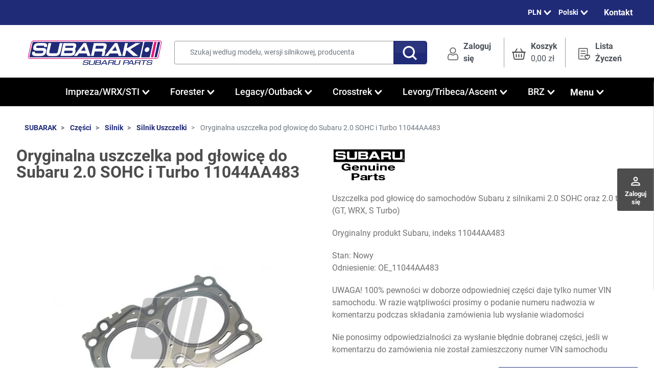

--- FILE ---
content_type: text/html; charset=utf-8
request_url: https://subarak.pl/pl/silnik-uszczelki/304-oryginalna-uszczelka-pod-glowice-do-subaru-20-sohc-i-turbo-11044aa483.html
body_size: 47747
content:
<!DOCTYPE html>
<html lang="pl-PL">

  <head>
    
      <link href="https://subarak.pl/663-large_default/oryginalna-uszczelka-pod-glowice-do-subaru-20-sohc-i-turbo-11044aa483.webp" rel="preload" as="image">
  
      <meta property="product:pretax_price:amount" content="150.406504">
    <meta property="product:pretax_price:currency" content="PLN">
    <meta property="product:price:amount" content="185">
    <meta property="product:price:currency" content="PLN">
    
      
  <meta charset="utf-8">


  <meta http-equiv="x-ua-compatible" content="ie=edge">



  <title>Oryginalna uszczelka pod głowicę do Subaru 2.0 SOHC i Turbo 11044AA483</title>
  
    
  
  <meta name="description" content="Uszczelka pod głowicę do samochodów Subaru z silnikami 2.0 SOHC oraz 2.0 turbo (GT, WRX, S Turbo)
Oryginalny produkt Subaru, indeks 11044AA483">
  <meta name="keywords" content="">
    
    
    
          
  <link rel="canonical" href="https://subarak.pl/pl/silnik-uszczelki/304-oryginalna-uszczelka-pod-glowice-do-subaru-20-sohc-i-turbo-11044aa483.html">
    
          <link rel="alternate" href="https://subarak.pl/en/engine-gaskets/304-genuine-subaru-head-gasket-11044aa483-fits-legacy-outback-impreza-forester.html" hreflang="en-us">
          <link rel="alternate" href="https://subarak.pl/pl/silnik-uszczelki/304-oryginalna-uszczelka-pod-glowice-do-subaru-20-sohc-i-turbo-11044aa483.html" hreflang="pl">
          <link rel="alternate" href="https://subarak.pl/de/motor-dichtungen/304-original-subaru-kopfdichtung-11044aa483-passend-f%C3%BCr-legacy-outback-impreza-forester.html" hreflang="de-de">
          <link rel="alternate" href="https://subarak.pl/fi/moottorin-tiivisteet/304-aito-subaru-p%C3%A4%C3%A4n-tiiviste-11044aa483-sopii-legacyyn-outbackiin-imprezaan-foresteriin-foresteriin.html" hreflang="fi-fi">
          <link rel="alternate" href="https://subarak.pl/it/guarnizioni-del-motore/304-genuine-subaru-guarnizione-testa-11044aa483-si-adatta-legacy-outback-impreza-forester.html" hreflang="it-it">
          <link rel="alternate" href="https://subarak.pl/cs/t%C4%9Bsn%C4%9Bn%C3%AD-motoru/304-origin%C3%A1ln%C3%AD-t%C4%9Bsn%C4%9Bn%C3%AD-hlavy-subaru-11044aa483-pasuje-do-legacy-outback-impreza-forester.html" hreflang="cs-cz">
          <link rel="alternate" href="https://subarak.pl/sv/motorpackningar/304-original-subaru-huvudpackning-11044aa483-passar-till-legacy-outback-impreza-forester.html" hreflang="sv-se">
          <link rel="alternate" href="https://subarak.pl/lt/variklio-tarpikliai/304-originali-subaru-galvos-tarpin%C4%97-11044aa483-tinka-legacy-outback-impreza-forester.html" hreflang="lt-lt">
          <link rel="alternate" href="https://subarak.pl/bg/%D1%83%D0%BF%D0%BB%D1%8A%D1%82%D0%BD%D0%B5%D0%BD%D0%B8%D1%8F-%D0%BD%D0%B0-%D0%B4%D0%B2%D0%B8%D0%B3%D0%B0%D1%82%D0%B5%D0%BB%D1%8F/304-%D0%BE%D1%80%D0%B8%D0%B3%D0%B8%D0%BD%D0%B0%D0%BB%D0%B5%D0%BD-%D1%83%D0%BF%D0%BB%D1%8A%D1%82%D0%BD%D0%B8%D1%82%D0%B5%D0%BB-%D0%B7%D0%B0-%D0%B3%D0%BB%D0%B0%D0%B2%D0%B0-%D0%BD%D0%B0-subaru-11044aa483-%D0%B5-%D0%BF%D0%BE%D0%B4%D1%85%D0%BE%D0%B4%D1%8F%D1%89-%D0%B7%D0%B0-legacy-outback-impreza-forester.html" hreflang="bg-bg">
          <link rel="alternate" href="https://subarak.pl/fr/joints-de-moteur/304-joint-de-culasse-d-origine-subaru-11044aa483-pour-legacy-outback-impreza-forester.html" hreflang="fr-fr">
          <link rel="alternate" href="https://subarak.pl/es/juntas-de-motor/304-genuine-subaru-head-gasket-11044aa483-fits-legacy-outback-impreza-forester.html" hreflang="es-es">
          <link rel="alternate" href="https://subarak.pl/el/%CF%86%CE%BB%CE%AC%CE%BD%CF%84%CE%B6%CE%B5%CF%82-%CE%BA%CE%B9%CE%BD%CE%B7%CF%84%CE%AE%CF%81%CE%B1/304--subaru-11044aa483-legacy-outback-impreza-forester.html" hreflang="el-gr">
          <link rel="alternate" href="https://subarak.pl/hu/motor-t%C3%B6m%C3%ADt%C3%A9sek/304-eredeti-subaru-fejt%C3%B6m%C3%ADt%C3%A9s-11044aa483-legacy-outback-impreza-foresterhez-illeszkedik.html" hreflang="hu-hu">
          <link rel="alternate" href="https://subarak.pl/sk/tesnenia-motora/304-origin%C3%A1lne-tesnenie-hlavy-subaru-11044aa483-je-vhodn%C3%A9-pre-legacy-outback-impreza-forester.html" hreflang="sk-sk">
          <link rel="alternate" href="https://subarak.pl/ro/garnituri-de-motor/304-garnitur%C4%83-de-cap-original%C4%83-subaru-11044aa483-se-potrive%C8%99te-pentru-legacy-outback-impreza-forester.html" hreflang="ro-ro">
          <link rel="alternate" href="https://subarak.pl/nl/motor-pakkingen/304-originele-subaru-koppakking-11044aa483-past-op-legacy-outback-impreza-forester.html" hreflang="nl-nl">
          <link rel="alternate" href="https://subarak.pl/et/mootori-tihendid/304-ehtne-subaru-peadihend-11044aa483-sobib-legacy-outback-impreza-forester-ile.html" hreflang="et-ee">
          <link rel="alternate" href="https://subarak.pl/si/tesnila-motorja/304-originalno-tesnilo-za-glavo-subaru-11044aa483-ustreza-legacy-outback-impreza-forester.html" hreflang="sl-si">
          <link rel="alternate" href="https://subarak.pl/da/pakninger-til-motorer/304-original-subaru-hovedpakning-11044aa483-passer-til-legacy-outback-impreza-forester.html" hreflang="da-dk">
          <link rel="alternate" href="https://subarak.pl/lv/dzin%C4%93ja-bl%C4%ABves/304-ori%C4%A3in%C4%81l%C4%81-subaru-galvas-bl%C4%ABve-11044aa483-der-legacy-outback-impreza-forester.html" hreflang="lv-lv">
          <link rel="alternate" href="https://subarak.pl/pt/juntas-do-motor/304-junta-genu%C3%ADna-da-cabe%C3%A7a-subaru-11044aa483-encaixa-legacy-outback-impreza-forester.html" hreflang="pt-pt">
      

  
    
  



  <meta name="viewport" content="width=device-width, initial-scale=1">



  <link rel="icon" type="image/vnd.microsoft.icon" href="https://subarak.pl/img/favicon.ico?1719831573">
  <link rel="shortcut icon" type="image/x-icon" href="https://subarak.pl/img/favicon.ico?1719831573">



  <script type="text/javascript" data-keepinline="true"> window.dataLayer = window.dataLayer || []; function gtag() { window.dataLayer.push(arguments); } gtag('consent','default', {"ad_storage":"denied","analytics_storage":"denied","functionality_storage":"denied","personalization_storage":"denied","security_storage":"denied","ad_personalization":"denied","ad_user_data":"denied","wait_for_update":300}); gtag('set', 'allow_ad_personalization_signals', false); /* */ function executeSeigiCookiegtag (event){ gtag('consent', 'update', {  'analytics_storage': event.detail.cookie.categories.includes(SCCconfig.cmv2_cats.analytics_storage) ? 'granted' : 'denied',  'ad_storage': event.detail.cookie.categories.includes(SCCconfig.cmv2_cats.ad_storage) ? 'granted' : 'denied',  'ad_user_data': event.detail.cookie.categories.includes(SCCconfig.cmv2_cats.ad_user_data) ? 'granted' : 'denied',  'ad_personalization': event.detail.cookie.categories.includes(SCCconfig.cmv2_cats.ad_personalization) ? 'granted' : 'denied',  'functionality_storage': event.detail.cookie.categories.includes(SCCconfig.cmv2_cats.functionality_storage) ? 'granted' : 'denied',  'personalization_storage': event.detail.cookie.categories.includes(SCCconfig.cmv2_cats.personalization_storage) ? 'granted' : 'denied',  'security_storage': event.detail.cookie.categories.includes(SCCconfig.cmv2_cats.security_storage) ? 'granted' : 'denied', }); gtag('set', 'url_passthrough', event.detail.cookie.categories.includes('analytics')); gtag('set', 'ads_data_redaction', event.detail.cookie.categories.includes('analytics')); gtag('set', 'allow_ad_personalization_signals', event.detail.cookie.categories.includes('targeting')); } document.addEventListener('SeigiCookieEventOnLoadAccepted', executeSeigiCookiegtag); document.addEventListener('SeigiCookieEventOnChange', executeSeigiCookiegtag);</script><style>
:root {
  --scc-popup-width: 24.2em;
  --scc-color: #202b78;
  --scc-color-hov: #3041b4;
  --scc-b1-order: 1;
  --scc-b2-order: 2;
  --scc-b3-order: 3;
} 
</style><meta property="og:title" content="Oryginalna uszczelka pod głowicę do Subaru 2.0 SOHC i Turbo 11044AA483">
  <meta property="og:description" content="Uszczelka pod głowicę do samochodów Subaru z silnikami 2.0 SOHC oraz 2.0 turbo (GT, WRX, S Turbo)
Oryginalny produkt Subaru, indeks 11044AA483">
<meta property="og:type" content="website">
<meta property="og:url" content="https://subarak.pl/pl/silnik-uszczelki/304-oryginalna-uszczelka-pod-glowice-do-subaru-20-sohc-i-turbo-11044aa483.html">
<meta property="og:site_name" content="SUBARAK">

  <meta property="og:type" content="product">
            <meta property="og:image" content="https://subarak.pl/663-large_default/oryginalna-uszczelka-pod-glowice-do-subaru-20-sohc-i-turbo-11044aa483.jpg">
        <meta property="og:image:height" content="800">
    <meta property="og:image:width" content="800">

        <meta property="product:price:amount" content="185">
    <meta property="product:price:currency" content="PLN">
            <meta property="product:brand" content="Subaru Genuine Parts">
    <meta property="og:availability" content="instock">
<meta name="twitter:card" content="summary_large_image">
<meta property="twitter:title" content="Oryginalna uszczelka pod głowicę do Subaru 2.0 SOHC i Turbo 11044AA483">
  <meta property="twitter:description" content="Uszczelka pod głowicę do samochodów Subaru z silnikami 2.0 SOHC oraz 2.0 turbo (GT, WRX, S Turbo)
Oryginalny produkt Subaru, indeks 11044AA483">
<meta property="twitter:site" content="SUBARAK">
<meta property="twitter:creator" content="SUBARAK">
<meta property="twitter:domain" content="https://subarak.pl/pl/silnik-uszczelki/304-oryginalna-uszczelka-pod-glowice-do-subaru-20-sohc-i-turbo-11044aa483.html">

  <meta property="twitter:image" content="https://subarak.pl/663-large_default/oryginalna-uszczelka-pod-glowice-do-subaru-20-sohc-i-turbo-11044aa483.jpg">
      <meta property="twitter:image:alt" content="Uszczelka pod głowicę do samochodów Subaru z silnikami 2.0 SOHC oraz 2.0 turbo (GT, WRX, S Turbo)
Oryginalny produkt Subaru, indeks 11044AA483">
  

      <script type="application/ld+json">
      {
    "@context": "http://schema.org/",
    "@type": "Product",
    "name": "Oryginalna uszczelka pod głowicę do Subaru 2.0 SOHC i Turbo 11044AA483",
    "category": "Silnik Uszczelki",
    "description": "Uszczelka pod głowicę do samochodów Subaru z silnikami 2.0 SOHC oraz 2.0 turbo (GT, WRX, S Turbo)\r\nOryginalny produkt Subaru, indeks 11044AA483",
    "image": "https://subarak.pl/663-large_default/oryginalna-uszczelka-pod-glowice-do-subaru-20-sohc-i-turbo-11044aa483.jpg",
    "sku": "OE_11044AA483",
    "mpn": "OE_11044AA483",
    "brand": {
        "@type": "Brand",
        "name": "Subaru Genuine Parts"
    },
    "offers": {
        "@type": "Offer",
        "name": "Oryginalna uszczelka pod głowicę do Subaru 2.0 SOHC i Turbo 11044AA483",
        "price": 185,
        "url": "https://subarak.pl/pl/silnik-uszczelki/304-oryginalna-uszczelka-pod-glowice-do-subaru-20-sohc-i-turbo-11044aa483.html",
        "priceCurrency": "PLN",
        "image": [
            "https://subarak.pl/663-large_default/oryginalna-uszczelka-pod-glowice-do-subaru-20-sohc-i-turbo-11044aa483.jpg"
        ],
        "sku": "OE_11044AA483",
        "availability": "http://schema.org/InStock",
        "itemCondition": "https://schema.org/NewCondition"
    }
}
    </script>
        <script type="application/ld+json">
      {
    "@context": "http://schema.org",
    "@type": "BreadcrumbList",
    "itemListElement": [
        {
            "@type": "ListItem",
            "position": 1,
            "name": "SUBARAK",
            "item": "https://subarak.pl/pl/"
        },
        {
            "@type": "ListItem",
            "position": 2,
            "name": "Części",
            "item": "https://subarak.pl/pl/231-czesci"
        },
        {
            "@type": "ListItem",
            "position": 3,
            "name": "Silnik",
            "item": "https://subarak.pl/pl/234-silnik"
        },
        {
            "@type": "ListItem",
            "position": 4,
            "name": "Silnik Uszczelki",
            "item": "https://subarak.pl/pl/168-silnik-uszczelki"
        },
        {
            "@type": "ListItem",
            "position": 5,
            "name": "Oryginalna uszczelka pod głowicę do Subaru 2.0 SOHC i Turbo 11044AA483",
            "item": "https://subarak.pl/pl/silnik-uszczelki/304-oryginalna-uszczelka-pod-glowice-do-subaru-20-sohc-i-turbo-11044aa483.html"
        }
    ]
}
    </script>
        <script type="application/ld+json">
      {
    "@context": "http://schema.org",
    "@type": "Organization",
    "name": "SUBARAK",
    "url": "https://subarak.pl/pl/",
    "logo": {
        "@type": "ImageObject",
        "url": "https://subarak.pl/img/logo-1718637038.svg"
    },
    "contactPoint": {
        "@type": "ContactPoint",
        "telephone": "+48 782 600 555",
        "contactType": "customer service"
    },
    "address": {
        "@type": "PostalAddress",
        "postalCode": "94-007",
        "streetAddress": "Maratońska 77/26",
        "addressLocality": "Łódź, Poland"
    }
}
    </script>
  
<style>
	/* Main div of search block */
	.search-engine-plus_11 .displaytopcolumn,
	.search-engine-plus_11 .displaytop,
	.search-engine-plus_11 .displaytopcolumn,
	.search-engine-plus_11 .displayfooterbefore {
		float: left;
		clear: both;
	}
	.search-engine-plus_11 .displayhome {
		float: left;
		position: relative;
	}
	.search-engine-plus_11 .searchplus-block {
		width: 100%;
		margin-left: 0px;
		margin-top: 25px;
		margin-bottom: 25px;
		border: 0px solid #FFF;
		background-color: #FFF;
		-webkit-border-radius: 0px !important;
		-moz-border-radius: 0px !important;
		border-radius: 0px !important;
		padding-left: 15px;
		padding-right: 15px;
		padding-top: 15px;
		padding-bottom: 15px;
			}

	/* Short description */
	.search-engine-plus_11 .searchplus_short_desc {
		margin-top: 15px;
		box-sizing: border-box;
		-moz-box-sizing: border-box;
		-webkit-box-sizing: border-box;
		clear: both;
		font-size: 13px !important;
		/*border: 0px solid #d6d4d4;*/
		color: #979797;
		-webkit-border-radius: 7px !important;
		-moz-border-radius: 7px !important;
		border-radius: 7px !important;
		text-align: center;
	}
	.search-engine-plus_11 .label-separator {
		font-size: 12px !important;
		color: #979797;
	}

	/*** Prices / Weights bars ***/
	.search-engine-plus_11 .searchplus_slider_container {
		width: 80%;
	}
	.search-engine-plus_11 .searchplus_slider_container .ui-widget-content {
		border-color: #aaaaaa!important;
	}
	.search-engine-plus_11 #searchplus_price_slider_11 .ui-slider-range,
	.search-engine-plus_11 #searchplus_weight_slider_11 .ui-slider-range {
		background: #e2e2e2;
	}
	.search-engine-plus_11 #searchplus_price_slider_11 .ui-slider-handle,
	.search-engine-plus_11 #searchplus_weight_slider_11 .ui-slider-handle {
		border-color: #e2e2e2;
	}
	.search-engine-plus_11 #searchplus_price_slider_11 a.ui-slider-handle,
	.search-engine-plus_11 #searchplus_weight_slider_11 a.ui-slider-handle {
		background: url(/modules/wksearchplus/views/img/cursors/slider-10.png) 50% 50% repeat-x !important;
	}

	/* CSS for Input Field */
	.search-engine-plus_11 input.search_input_word {
		font-size: 13px !important;
		width: 100%;
		height: 30px;
		padding-left: 5px;
		padding-right: 5px;
		padding-top: 5px;
		padding-bottom: 5px;
		border: 1px solid #cccccc;
		-webkit-border-radius: 7px !important;
		-moz-border-radius: 7px !important;
		border-radius: 7px !important;
	}

	/* Filters containers width	*/
	.search-engine-plus_11 .form-row-home {
		width: 22%;
	}
	.search-engine-plus_11 .in_stock_checkbox {
		width: 24.2%!important;
	}
		.search-engine-plus_11 .buttons-container-plus {
		width: 100%;
	}
	/* Styles for Buttons*/
	.search-engine-plus_11 .btn-searchplus {
		-webkit-border-radius: 7px;
		-moz-border-radius: 7px;
		border-radius: 7px;
		color: #FFFFFF!important;
		font-size: 14px;
		padding: 6px 30px 6px 30px;
		border: 0px solid #202B78;
		background-color: #202B78;
	}
	.search-engine-plus_11 .btn-searchplus .fa-search {
		color: #FFFFFF!important;
	}
	
	.search-engine-plus_11 .btn-searchplus, .search-engine-plus_11 .reset-btnplus {
		height: auto;
	}

	.search-engine-plus_11 .btn-searchplus:hover,
	.search-engine-plus_11 .btn-searchplus:focus,
	.search-engine-plus_11 .btn-searchplus:active,
	.search-engine-plus_11 .btn-searchplus.active,
	.search-engine-plus_11 .btn-searchplus:hover .fa-search {
		color: #FFFFFF!important;
		background: transparent;
	}
	.search-engine-plus_11 .reset-btnplus {
		display:inline-block;
		padding-right:5px;
		margin-bottom:0;
		text-align:center;
		vertical-align:middle;
		line-height:2.33333;
		-webkit-user-select:none;
		-moz-user-select:none;
		-ms-user-select:none;
		user-select:none;
		text-decoration:none;
		box-sizing:border-box;
		-moz-box-sizing:border-box;
		-webkit-box-sizing:border-box;
		font-size:12px;
		color: #777777;
		background-color: #eaeaea;
		border: 1px solid #eaeaea;
		border-radius: 3px;
		-webkit-border-radius: 3px;
		-moz-border-radius: 3px;
	}
	@media (max-width: 1200px) {
		.search-engine-plus_11 .form-row-home {
			width: 21.9%;
		}
		.search-engine-plus_11 .form-row-home .reset-btnplus .reset-text {
			display: none;
		}
				.search-engine-plus_11 .reset-btnplus:after {
			width: 30px;
		}
				.search-engine-plus_11 .buttons-container-plus {
			width: 99.5%;
		}	}

	.search-engine-plus_11 #search-categories ul li {
		width: 150px;
		height: 210px;
	}

	/* Styles for select values if disposed as buttons */
	
	/* If Modern theme */
	
	/* DYNAMIC CSS Styles for classic theme	*/
			.search-engine-plus_11 .form-controlplus,
		.search-engine-plus_11 .ms-choice,
		.search-engine-plus_11 .ms-drop {
			font-size: 13px;
			color: #979797;
			-webkit-border-radius: 7px !important;
			-moz-border-radius: 7px !important;
			border-radius: 7px !important;
			border: 0px solid #d6d4d4;
			background-color: #FFFFFF;
		}
		.search-engine-plus_11 input.search_input_word {
			color: #979797;
			background-color: #FFFFFF;
		}
		.search-engine-plus_11 .form-row-home, .search-engine-plus_11 .form-row-column {
			background-color: transparent;
		}
		.search-engine-plus_11 .highlight {
			border: 0px solid #FFFFFF;
			border-radius: 7px !important;
			background-color: #FFFFFF;
			color: #979797
		}
		.search-engine-plus_11 .search-engine-filters .buttons-container-plus {
			float: right;
			text-align: right;
			margin-top: 10px;		}
				@media all and (min-width:740px) and (max-width:1024px) {
			.search-engine-plus_11 .form-row-home {
				width: 21.6%;
			}
		}
		@media (max-width: 739px) {
			.search-engine-plus_11 .buttons-container-plus {
				text-align:center;
			}
			.search-engine-plus_11 .form-row-home {
				width: 100%;
				margin-left:0;
				margin-right:0;
				padding-left:0;
			}
		}
	
	/* DYNAMIC CSS Styles for elegance | modern themes */
	
	.search-engine-plus_11 .searchplus-block.home .page-subheading {
		font-size: 18px!Important;
		color: #4d4d4d!Important;
		border-bottom: 0px solid #d6d4d4!Important;
			}

							.search-engine-plus_11 form div {
			text-align:center!Important
		}
		.search-engine-plus_11 .form-row-home {
			float: none!Important;
			display: inline-table!Important;
			margin-left: auto!Important;
			margin-right: auto!Important
		}
		/* Patch for elegance theme */
		.search-engine-plus_11 .elegance span.before-field {
			height: 39px;
		}
	
		/* Put here your custom styles */	/* Main div of search block */
	.search-engine-plus_13 .displaytopcolumn,
	.search-engine-plus_13 .displaytop,
	.search-engine-plus_13 .displaytopcolumn,
	.search-engine-plus_13 .displayfooterbefore {
		float: left;
		clear: both;
	}
	.search-engine-plus_13 .displayhome {
		float: left;
		position: relative;
	}
	.search-engine-plus_13 .searchplus-block {
		width: 100%;
		margin-left: 0px;
		margin-top: 0px;
		margin-bottom: 25px;
		border: 0px solid #FFF;
		background-color: #FFF;
		-webkit-border-radius: 0px !important;
		-moz-border-radius: 0px !important;
		border-radius: 0px !important;
		padding-left: 15px;
		padding-right: 15px;
		padding-top: 15px;
		padding-bottom: 15px;
			}

	/* Short description */
	.search-engine-plus_13 .searchplus_short_desc {
		margin-top: 15px;
		box-sizing: border-box;
		-moz-box-sizing: border-box;
		-webkit-box-sizing: border-box;
		clear: both;
		font-size: 13px !important;
		/*border: 1px solid #d6d4d4;*/
		color: #979797;
		-webkit-border-radius: 7px !important;
		-moz-border-radius: 7px !important;
		border-radius: 7px !important;
		text-align: center;
	}
	.search-engine-plus_13 .label-separator {
		font-size: 12px !important;
		color: #979797;
	}

	/*** Prices / Weights bars ***/
	.search-engine-plus_13 .searchplus_slider_container {
		width: 80%;
	}
	.search-engine-plus_13 .searchplus_slider_container .ui-widget-content {
		border-color: #aaaaaa!important;
	}
	.search-engine-plus_13 #searchplus_price_slider_13 .ui-slider-range,
	.search-engine-plus_13 #searchplus_weight_slider_13 .ui-slider-range {
		background: #e2e2e2;
	}
	.search-engine-plus_13 #searchplus_price_slider_13 .ui-slider-handle,
	.search-engine-plus_13 #searchplus_weight_slider_13 .ui-slider-handle {
		border-color: #e2e2e2;
	}
	.search-engine-plus_13 #searchplus_price_slider_13 a.ui-slider-handle,
	.search-engine-plus_13 #searchplus_weight_slider_13 a.ui-slider-handle {
		background: url(/modules/wksearchplus/views/img/cursors/slider-10.png) 50% 50% repeat-x !important;
	}

	/* CSS for Input Field */
	.search-engine-plus_13 input.search_input_word {
		font-size: 13px !important;
		width: 100%;
		height: 30px;
		padding-left: 5px;
		padding-right: 5px;
		padding-top: 5px;
		padding-bottom: 5px;
		border: 1px solid #cccccc;
		-webkit-border-radius: 7px !important;
		-moz-border-radius: 7px !important;
		border-radius: 7px !important;
	}

	/* Filters containers width	*/
	.search-engine-plus_13 .form-row-home {
		width: 23%;
	}
	.search-engine-plus_13 .in_stock_checkbox {
		width: 24.2%!important;
	}
		.search-engine-plus_13 .buttons-container-plus {
		width: 100%;
	}
	/* Styles for Buttons*/
	.search-engine-plus_13 .btn-searchplus {
		-webkit-border-radius: 7px;
		-moz-border-radius: 7px;
		border-radius: 7px;
		color: #FFFFFF!important;
		font-size: 14px;
		padding: 6px 30px 6px 30px;
		border: 0px solid #202B78;
		background-color: #202B78;
	}
	.search-engine-plus_13 .btn-searchplus .fa-search {
		color: #FFFFFF!important;
	}
	
	.search-engine-plus_13 .btn-searchplus, .search-engine-plus_13 .reset-btnplus {
		height: auto;
	}

	.search-engine-plus_13 .btn-searchplus:hover,
	.search-engine-plus_13 .btn-searchplus:focus,
	.search-engine-plus_13 .btn-searchplus:active,
	.search-engine-plus_13 .btn-searchplus.active,
	.search-engine-plus_13 .btn-searchplus:hover .fa-search {
		color: #FFFFFF!important;
		background: transparent;
	}
	.search-engine-plus_13 .reset-btnplus {
		display:inline-block;
		padding-right:5px;
		margin-bottom:0;
		text-align:center;
		vertical-align:middle;
		line-height:2.33333;
		-webkit-user-select:none;
		-moz-user-select:none;
		-ms-user-select:none;
		user-select:none;
		text-decoration:none;
		box-sizing:border-box;
		-moz-box-sizing:border-box;
		-webkit-box-sizing:border-box;
		font-size:12px;
		color: #777777;
		background-color: #eaeaea;
		border: 1px solid #eaeaea;
		border-radius: 3px;
		-webkit-border-radius: 3px;
		-moz-border-radius: 3px;
	}
	@media (max-width: 1200px) {
		.search-engine-plus_13 .form-row-home {
			width: 22.9%;
		}
		.search-engine-plus_13 .form-row-home .reset-btnplus .reset-text {
			display: none;
		}
				.search-engine-plus_13 .reset-btnplus:after {
			width: 30px;
		}
				.search-engine-plus_13 .buttons-container-plus {
			width: 99.5%;
		}	}

	.search-engine-plus_13 #search-categories ul li {
		width: 150px;
		height: 210px;
	}

	/* Styles for select values if disposed as buttons */
	
	/* If Modern theme */
	
	/* DYNAMIC CSS Styles for classic theme	*/
			.search-engine-plus_13 .form-controlplus,
		.search-engine-plus_13 .ms-choice,
		.search-engine-plus_13 .ms-drop {
			font-size: 13px;
			color: #979797;
			-webkit-border-radius: 7px !important;
			-moz-border-radius: 7px !important;
			border-radius: 7px !important;
			border: 1px solid #d6d4d4;
			background-color: #FFFFFF;
		}
		.search-engine-plus_13 input.search_input_word {
			color: #979797;
			background-color: #FFFFFF;
		}
		.search-engine-plus_13 .form-row-home, .search-engine-plus_13 .form-row-column {
			background-color: transparent;
		}
		.search-engine-plus_13 .highlight {
			border: 1px solid #FFFFFF;
			border-radius: 7px !important;
			background-color: #FFFFFF;
			color: #979797
		}
		.search-engine-plus_13 .search-engine-filters .buttons-container-plus {
			float: center;
			text-align: center;
			margin-top: 10px;		}
				@media all and (min-width:740px) and (max-width:1024px) {
			.search-engine-plus_13 .form-row-home {
				width: 22.6%;
			}
		}
		@media (max-width: 739px) {
			.search-engine-plus_13 .buttons-container-plus {
				text-align:center;
			}
			.search-engine-plus_13 .form-row-home {
				width: 100%;
				margin-left:0;
				margin-right:0;
				padding-left:0;
			}
		}
	
	/* DYNAMIC CSS Styles for elegance | modern themes */
	
	.search-engine-plus_13 .searchplus-block.home .page-subheading {
		font-size: 18px!Important;
		color: #4d4d4d!Important;
		border-bottom: 0px solid #d6d4d4!Important;
			}

							.search-engine-plus_13 form div {
			text-align:center!Important
		}
		.search-engine-plus_13 .form-row-home {
			float: none!Important;
			display: inline-table!Important;
			margin-left: auto!Important;
			margin-right: auto!Important
		}
		/* Patch for elegance theme */
		.search-engine-plus_13 .elegance span.before-field {
			height: 39px;
		}
	
		/* Put here your custom styles */</style>

<script type="text/javascript">
	var loadItems = ''; // If action is about loading items in step-by-step dropdown lists
	var scroll_active = false;
	// Go back when Reset button clicked
	var resetURL = '';
	// If ajax mode and rewritten step-by-step filters and if user refresh result search page with rewritten url
	
	/**************************************************************************************/
	/********************** P R E   S E A R C H   P R O C E S S I N G *********************/
	/*************************************************************************************/
	function ajaxPreSearchProductsPlus(id_searchEngine, p) 
	{
		var searchEngine = JSON.parse(eval('json_search_engine_'+id_searchEngine));

		if (searchEngine['ajax_search']) {
			// PAGINATION : define number page
			p = (typeof p !== 'undefined' ? p : ''); // PAGINATION : define number page
			loadItems = ''; // don't load options cats in next dropdown list
	
			var steps_filters_selected = false;
			// If no step by step system search used
			if (searchEngine['level_number'] == 0) {
				steps_filters_selected = true;
			}
			// Usefull for "only when you reach the last dropdown list" mode
			for (var i = searchEngine['level_number']; i >= 1; i--) {
				// try to search by step-by-step item
				var id_filter = $('.search-engine-plus_'+id_searchEngine+' #cat_id_'+id_searchEngine+'_'+i).val();
				if (typeof id_filter !== 'undefined' && id_filter != '') {
					ajaxSearchProductsPlus(id_searchEngine, i);
					steps_filters_selected = false;
					break;
				} else {
					steps_filters_selected = true;
				}
			}
			if (steps_filters_selected) {
				ajaxSearchProductsPlus(id_searchEngine, 1);
			}
		} else {
			if (rewrite_filters || (searchEngine['filter_price'] && searchEngine['update_price_limits']) || (searchEngine['filter_weight'] && searchEngine['update_weight_limits'])) {
				var formID = '.search-engine-plus_'+id_searchEngine+' form';
				var serialized_data = $(formID).serializeAllArray();
				//console.log(serialized_data);
				if (serialized_data != '') {
					serialized_data = '&'+serialized_data;
				}
				$.ajax({
					url: AJAX_URL+'?id_searchEngine='+id_searchEngine+serialized_data+applyInStockCriterion(id_searchEngine)+applyRangePricesCriterion(id_searchEngine)+applyRangeWeightsCriterion(id_searchEngine),
					type: 'post',
					cache: false,
					async: false,
					dataType: 'json',
					data: {
						action: 'ajaxPreProcess',
						token: token_security,
					},
					success: function(data) {
						// Update prices/weights limits (slider bar)
						updateBarsLimits(data.override_params);
						// Rewrite url in bar address
						if (rewrite_filters && typeof(data.url) != 'undefined') {
							pushModuleUrlState(data.url, formID);
						}
					}
				});
			}
			return;
		}
	}

	/************************************************************************************/
	/************************ S E A R C H   P R O C E S S I N G ************************/
	/**********************************************************************************/
	function ajaxSearchProductsPlus(id_searchEngine, current_level, loadItems)
	{
		var searchEngine = JSON.parse(eval('json_search_engine_'+id_searchEngine));
		var level_number = searchEngine['level_number'];
		var filterContainerID = '.search-engine-plus_'+id_searchEngine;

		/********************* AJAX MODE ENABLED *******************/
		if (searchEngine['ajax_search']) {
			var inputText = dataInputField = dataAttributes = dataFeatures = dataBrand = dataCategoryFilter = dataInStock = dataCurrentCategory = '';
			var display_result_mode = searchEngine['display_result_mode'];
			var store_filters = searchEngine['store_filters'];
			var result_container = searchEngine['result_container'];

			if ($('#my_center_column_'+id_searchEngine).length > 0) {
				$("div[id^='my_center_column_']").not('#my_center_column_'+id_searchEngine).empty();
			}

			// Pagination: if SORT list changed
			if ($('.search-plus-result-'+id_searchEngine+' .selectProductSort').length && $('.selectProductSort').val()) {
				if ($('.search-plus-result-'+id_searchEngine+' .selectProductSort').val().search(/orderby=/) > 0) {
					// Old ordering working
					var splitData = [
						$('.search-plus-result-'+id_searchEngine+' .selectProductSort').val().match(/orderby=(\w*)/)[1],
						$('.search-plus-result-'+id_searchEngine+' .selectProductSort').val().match(/orderway=(\w*)/)[1]
					];
				} else {
					// New working for default theme 1.4 and theme 1.5
					var splitData = $('.search-plus-result-'+id_searchEngine+' .selectProductSort').val().split(':');
				}
				var orderby = splitData[0];
				var orderway = splitData[1];
			} else {
				var orderby = $('input[id=orderby]').val();
				var orderway = $('input[id=orderway]').val();
			}
			// Handle attributes options
			if (searchEngine['show_attributes'] && searchEngine['data_type'] != 'attributes') {
				if (searchEngine['display_mode_attributes'] == 'grouped') {
					var groups = $(filterContainerID+' #select_attributes').multipleSelect;
					if (groups) {
						dataAttributes = '&attributesSearch='+$(filterContainerID+' #select_attributes').multipleSelect('getSelects');
					}
				} else {
					group_array = new Array();
					var groups = $(filterContainerID+" select[name^='group_id_']"); // get all dropdown lists that attributes names begin with group_id_
					$.each(groups, function(key, group) {
						selected_value = $(group).val();
						if (selected_value != '' && selected_value != null) {
							group_array.push(selected_value);
						}
					});
					if (group_array.length) {
						dataAttributes = '&attributesSearch='+group_array.join(',');
					}	
				}
			}
			// Handle features options
			if (searchEngine['show_features'] && searchEngine['data_type'] != 'features') {
				if (searchEngine['display_mode_features'] == 'grouped') {
					var features = $(filterContainerID+' #select_features').multipleSelect;
					if (features) {
						dataFeatures = '&featuresSearch='+$(filterContainerID+' #select_features').multipleSelect('getSelects');
					}
				} else {
					features_array = new Array();
					var features = $(filterContainerID+" select[name^='feature_id_']"); // get all dropdown lists that attributes names begin with feature_id_
					$.each(features, function(key, group) {
						selected_value = $(group).val();
						if (selected_value != '' && selected_value != null) {
							features_array.push(selected_value);
						}
					});
					if (features_array.length) {
						dataFeatures = '&featuresSearch='+features_array.join(',');
					}	
				}
			}
			// Handle input field
			if ($(filterContainerID+' .search_input_word').length > 0) {
				inputText = $(filterContainerID+' .search_input_word').val();
				if (inputText != '') {
					dataInputField = '&word_search='+inputText;
				}
			}
			// Handle manufacturer options
			if ($(filterContainerID+' .id_brand').length > 0 && parseInt($(filterContainerID+' .id_brand').val()) > 0) {
				dataBrand = '&brand_id='+$(filterContainerID+' .id_brand').val();
			}
			// Handle category additional filter options
			if ($(filterContainerID+' select[name=categoryFilter]').length > 0 && parseInt($(filterContainerID+' select[name=categoryFilter]').val()) > 0) {
				dataCategoryFilter = '&categoryFilter='+$(filterContainerID+' select[name=categoryFilter]').val();
			}
			// Handle stock checkbox
			dataInStock = applyInStockCriterion(id_searchEngine);
			// Handle prices range limits
			dataRangePrices = applyRangePricesCriterion(id_searchEngine);
			// Handle weights range limits
			dataRangeWeights = applyRangeWeightsCriterion(id_searchEngine);
			
			// Handle category overrided ID
			if ($(filterContainerID+' .current_category').length > 0) {
				dataCurrentCategory = '&current_category='+$(filterContainerID+' .current_category').val();
			}

			// Reset next step-by-step filters
			var target_cat = current_level + 1;
			var selected_cat_value = $(filterContainerID+' #cat_id_'+id_searchEngine+'_'+current_level).val();

			if (typeof(markComboboxAsSelected) == 'function') {
				markComboboxAsSelected(id_searchEngine, level_number); // For Modern style
			}

			var updateCookies = 0;
			/*
			 * 0 : on every available dropdown list change value
			 * 1 : only when you reach the last dropdown list
			 * 2 : by clicking on button search
			*/
			if (typeof loadItems !== 'undefined' && loadItems == 'load') {
				if (typeof selected_cat_value !== 'undefined' && selected_cat_value == '' && onclickedbtn == 0) {
					resetNextDropDownsList(searchEngine, current_level);
					// If dropdown lists filters disposed as buttons
					if (searchEngine['as_buttons'] && typeof(disposeSelect2Buttons) == 'function') {
						disposeSelect2Buttons(id_searchEngine, level_number, current_level, current_level);
					}
					if (display_result_mode != 0) {
						return false;
					}
					updateCookies = 1;
				} else {
					// If on every drop down list change
					if (display_result_mode == 0 && selected_cat_value) {
						resetNextDropDownsList(searchEngine, current_level);
						updateCookies = 1;
					}
					if (display_result_mode == 0 && store_filters) {
						onclickedbtn = 1;
					}
					if (onclickedbtn == 0) {
						resetNextDropDownsList(searchEngine, current_level);
						updateCookies = 1;
					}
				}
			}

			// Get step-by-step filters values
			var cat_id = pickUpCatsIds(filterContainerID, true);	

			// If button search clicked
			dataOnclickedbtn = (onclickedbtn == 1 ? '&onClickedBtn=1' : '');
	
			// If show additional filters ?
			if (searchEngine['showhide_filters'] && !onclickedbtn && cat_id.length == 0) {
				handleAdditionalFiltersDisplay(id_searchEngine, '');
			}

			// Pagination: Handle number items per page
			var n = '';
						// Get Id relation from assocations table
			var idsRel_array = getRelationsID(filterContainerID, store_filters);

			// If at least one filter is used & selected
			if (cat_id.length > 0 ||
				dataInStock != '' ||
				dataBrand != '' ||
				(inputText != '' && inputText.length >= 3) ||
				dataRangePrices != '' ||
				dataRangeWeights != '' ||
				dataCategoryFilter != '' ||
				dataAttributes ||
				dataFeatures) {
				stopAjaxSearchQueries();

				dataPost = $(filterContainerID+" select[name^='cat_id_']").serialize()+dataInStock;
				dataPost += dataInputField+dataBrand+dataCategoryFilter+dataAttributes+dataFeatures+dataRangePrices+dataRangeWeights;
				dataPost += dataCurrentCategory+dataOnclickedbtn+n+p+'&from-xhr'+(rewrite_filters && isPS17 ? '&vars_q' : '');

				ajaxSearchQuery = $.ajax({
					url: ajaxModeURL.replace(/&amp;/g, '&')+dataPost,
					data: {
						id_searchEngine: id_searchEngine,
						ajaxSearch: 1,
						cat_id: (cat_id.length > 0 ? cat_id.join(',') : ''),
						relationsIDs: (idsRel_array.length > 0 ? idsRel_array.join(',') : ''),
						level: current_level,
						orderby: orderby,
						orderway: orderway,
						updateCookies: updateCookies,
						id_rel: (current_level > 2 ? $(filterContainerID+' #cat_id_'+id_searchEngine+'_'+(current_level)+' option:selected').data('id-rel') : 0),
					},
					beforeSend: function() {
						// show loader on "Search Button" & apply opacity
						if (display_result_mode == 1) { // only when you reach the last dropdown list
							if (current_level == level_number) {
								showLoader(id_searchEngine);
								if ($(filterContainerID+' #onclickedbtn').length > 0) {
									$(filterContainerID+' #onclickedbtn').removeClass('disabledCss');
								}
							}
						} else if (display_result_mode == 0) { // on every drop down list change
							showLoader(id_searchEngine);
						} else if (display_result_mode == 2) { // on btn clicked
							if (onclickedbtn == 1) {
								showLoader(id_searchEngine);
							}
						}
						// If select2Buttons not initialized & loaded
						if (searchEngine['as_buttons'] && typeof($.fn.select2Buttons) == 'function') {
							$(filterContainerID).css('opacity', '0.5');
						}
						// Block form to allow loading data without problem
						preLoadForm(id_searchEngine);
						// Load "loading in progress" text in next step-by-step dropdown list (trigger spinner if modern style)
						if (typeof loadItems !== 'undefined' && loadItems == 'load') {
							if (typeof(toggleArrowSpinner) == 'function') { // For Modern style
								toggleArrowSpinner(filterContainerID+' #cat_id_'+id_searchEngine+'_'+target_cat);
							}
							// If disable step-by-step filters option is enabled
							if (selected_cat_value > 0 && searchEngine['show_sbs_filters_gradually']) {
								displayStepByStepFiltersGradually(id_searchEngine, target_cat, searchEngine['as_buttons']);
							}
							$(filterContainerID+' #cat_id_'+id_searchEngine+'_'+target_cat).html('<option value="">'+txt_in_progress+'');
						}
						// Init Vertical scroll pagination only when performing search
						if (infinite_vertical_scroll_status && typeof(initializeVerticalScrollPlugin) == 'function') {
							initializeVerticalScrollPlugin();
						}
					},
					dataType: 'json',
					type: 'GET',
					headers: { 'cache-control': 'no-cache' },
					//async: false,
					cache: false,
					success: function(data) {
						/*if (typeof data.hasError != 'undefined' && data.hasError) {
							$.growl.warning({ title: "", message: data.msgError});
							return fals;
						}*/
						preLoadForm(id_searchEngine); // Release form

						// If reload category page (using stored filters)
						if (data.ajax_redirect && data.category_redirect) {
							location.href = data.category_redirect;
							return false;
						}
						if (display_result_mode == 1 && current_level != level_number) {
							if ($(filterContainerID+' #onclickedbtn').length > 0) {
								$(filterContainerID+' #onclickedbtn').addClass('disabledCss');
							}
						}

						// Pagination (PS <= 1.6) : SHOW OPTION -> Change number items per page
						if (!isPS17) {
							if ((data.nbProducts == '' || data.nbProducts == 0) && (show_per_page_mode == 'CHANGE' || show_per_page_mode == 'ALL')) {
								$('.search-plus-result-'+id_searchEngine+' select[name=n] option:selected').prop('selected', false);
								$('.search-plus-result-'+id_searchEngine+' select[name=n] option:eq(0)').prop('selected', 'selected');
								$(filterContainerID+' #show_per_page_mode').val('NOTALL');
							}
						}
						// Handle the status of additional filters (Hide or Display)
						if (searchEngine['showhide_filters'] && cat_id.length > 0) {
							handleAdditionalFiltersDisplay(id_searchEngine, cat_id.length);
						}
						if (typeof data.url != 'undefined') {
							pushModuleUrlState(data.url.replace(/%2C/g,','), filterContainerID+' form');
						}
						// If at least one filter is used & selected
						if (cat_id.length > 0 ||
							dataInStock != '' ||
							dataBrand != '' ||
							dataRangePrices != '' ||
							dataRangeWeights != '' ||
							dataCategoryFilter != '' ||
							dataAttributes ||
							dataFeatures ||
							(inputText != '' && inputText.length > 3)) {
							// Display products if last step by step filter has been reached
							if (display_result_mode == 1) {
								if (data.reached_level == level_number) {
									removeLoader(id_searchEngine);
									if (isPS17) {
										updateProductListFromSearch(searchEngine, data);
									} else {
										replaceWithOldContainer(result_container, data.html_products);
										//handlePaginationShowAllDisplay(data.nbProducts, data.nbAskedProducts); // PAGINATION: hide show select
									}
								} else {
									if ($(filterContainerID+' #onclickedbtn').length > 0) {
										$(filterContainerID+' #onclickedbtn').addClass('disabledCss');
									}
								}
							} else if (display_result_mode == 0) { // Display products On each dropdown list change
								removeLoader(id_searchEngine);
								if (isPS17) {
									updateProductListFromSearch(searchEngine, data);
								} else {
									replaceWithOldContainer(result_container, data.html_products);
									//handlePaginationShowAllDisplay(data.nbProducts, data.nbAskedProducts); // PAGINATION: hide show select
								}
							} else if (display_result_mode == 2) { // Display products On submit btn
								if (onclickedbtn == 1) {
									removeLoader(id_searchEngine);
									if (isPS17) {
										updateProductListFromSearch(searchEngine, data);
									} else {
										replaceWithOldContainer(result_container, data.html_products);
									}
									//handlePaginationShowAllDisplay(data.nbProducts, data.nbAskedProducts); // PAGINATION: hide show select
								}
							}

							/*************************** Load step-by-step options in dropdown list ************************/
							if (data.options_cats.length != 0 && typeof loadItems !== 'undefined' && loadItems == 'load') {
								if (selected_cat_value > 0 || (selected_cat_value == '' && typeof selected_cat_value !== 'undefined' && display_result_mode == 0)) {
									if (typeof(toggleArrowSpinner) == 'function') { // For Modern style
										toggleArrowSpinner(filterContainerID+' #cat_id_'+id_searchEngine+'_'+target_cat);
									}
									if (selected_cat_value > 0) {
										$(filterContainerID+' #cat_id_'+id_searchEngine+'_'+target_cat).prop('disabled', false);
									}
								}
								// Combobox options for the next level
								var dropdownHTML = '';
								for (j = 0; j < data.options_cats.length; j++) {
									dropdownHTML += '<option value="'+data.options_cats[j]['id_child']+'" data-id-rel="'+data.options_cats[j]['id_rel']+'">'+data.options_cats[j]['name']+'';
								}
								$(filterContainerID+' #cat_id_'+id_searchEngine+'_'+target_cat).html(dropdownHTML);
		
								if ($(filterContainerID+' #form-row-'+target_cat).length > 0) {
									$(filterContainerID+' #form-row-'+target_cat).addClass('highlight');
								}
								$(filterContainerID+' #cat_id_'+id_searchEngine+'_'+target_cat).addClass('highlight');
							}

							// If combobox values disposed as buttons
							if (searchEngine['as_buttons']) {
								processSelect2Buttons(searchEngine, data.options_cats.length, current_level, target_cat);
							}

							// Load Related Features|Attributes
							if (searchEngine['show_features'] && typeof (loadItems) !== 'undefined') {
								loadRelatedDataInSelects(id_searchEngine, data.related_data.features, 'features', searchEngine['display_mode_features']);
							}
							if (searchEngine['show_attributes'] && typeof (loadItems) !== 'undefined') {
								loadRelatedDataInSelects(id_searchEngine, data.related_data.attributes, 'attributes', searchEngine['display_mode_attributes']);
							}
							// Load Related Brands
							if (typeof (data.related_brands) !== 'undefined' && typeof (loadItems) !== 'undefined') {
								loadRelatedBrandsInSelects(filterContainerID, data.related_brands);
							}
							// Update prices/weights limits (slider bar)
							updateBarsLimits(data.override_params);

							// Scroll to the top of search result
							if (display_result_mode == 1) { // if last level reached
								if (!isPS17 && data.reached_level == level_number) {
									scrollToTarget(result_container, 0);
								}
								onclickedbtn = 0;
							} else if (display_result_mode == 2) { // on btn clicked
								if (onclickedbtn == 1) {
									if (!isPS17) {
										scrollToTarget(result_container, 0);
									}
									onclickedbtn = 0;
								}
							} else {
								if (!isPS17) {
									scrollToTarget(result_container, 0);
								}
								onclickedbtn = 0;
							}
							// restore opacity
							$('.product_list, #products').css('opacity', '1'); 
							if (typeof $.browser !== 'undefined' && $.browser.msie) { // Fix bug with IE8 and aliasing
								$('.product_list, #products').css('filter', '');
							}

							// PS < 1.7: Processing pagination
							if (!isPS17) {
								if (show_per_page_mode != '') {
									if (typeof item_per_page == 'undefined') {
										item_per_page = ps_products_per_page // default products number per page
									}
									// Add new option in SHOW Select if not exists
									if ($(".search-plus-result-"+id_searchEngine+" select[name=n] option[value='"+item_per_page+"']").length == 0) {
										$('.search-plus-result-'+id_searchEngine+' select[name=n] option:selected').prop('selected', false);
										$('.search-plus-result-'+id_searchEngine+' select[name=n]').append('<option value="'+item_per_page+'" selected="selected">'+item_per_page+'');
									}
								}
								// Init pagination
								initAjaxPagination(id_searchEngine, display_result_mode);
							}
							return false;
						} else {
							tryToCloseAjaxSearch(result_container);
						}
					}
				}).done(function() {
					if (searchEngine['select2_openext_auto']) { // For Select2 theme: open automatically the next dropdown list
						setTimeout(function() {
							$(filterContainerID+' #cat_id_'+id_searchEngine+'_'+target_cat).select2('open');
						}, 0);
					}
				});
				ajaxSearchQueries.push(ajaxSearchQuery);
			} else {
				tryToCloseAjaxSearch(result_container);
			}
		/********************* AJAX MODE DISABLED *******************/
		} else {
			if (current_level <= level_number) {
				var target_level = current_level + 1;
				var selected_cat_value = $(filterContainerID+' #cat_id_'+id_searchEngine+'_'+current_level).val();

				if (typeof(markComboboxAsSelected) == 'function') { // For Modern style
					markComboboxAsSelected();
				}
				if (searchEngine['show_sbs_filters_gradually']) {
					$(filterContainerID+' #cat_id_'+id_searchEngine+'_'+target_level).hide();
				}
				/*
				* Just reset next "step by step" combobox
				* If store filters enabled, reset cookies at the same time when loading data for the next dropdown list
				*/
				resetNextDropDownsList(searchEngine, current_level);

				// If null value selected
				if (typeof selected_cat_value !== 'undefined' && selected_cat_value == '') {
					// If combobox values disposed as buttons
					if (searchEngine['as_buttons'] && typeof(disposeSelect2Buttons) == 'function') {
						disposeSelect2Buttons(id_searchEngine, level_number, current_level, current_level);
					}
				}

				var cat_id = pickUpCatsIds(filterContainerID, false);
				var ressource = filterContainerID+' #cat_id_'+id_searchEngine+'_'+target_level;
				$resTarget = $(ressource);
		
				var serialized_data = $(filterContainerID+' form').serializeAllArray();
								if (serialized_data != '') {
					serialized_data = '&'+serialized_data;
				}
				var idsRel_array = getRelationsID(filterContainerID, searchEngine['store_filters']);

				$.ajax({
					url: AJAX_URL+'?id_searchEngine='+id_searchEngine+serialized_data+applyInStockCriterion(id_searchEngine)+applyRangePricesCriterion(id_searchEngine)+applyRangeWeightsCriterion(id_searchEngine),
					data: {
						action: 'getAssociatedItems',
						cat_id: cat_id,
						level: current_level,
						token: token_security,
						relationsIDs: (idsRel_array.length > 0 ? idsRel_array.join(',') : ''),
						id_rel: (current_level > 2 ? $(filterContainerID+' #cat_id_'+id_searchEngine+'_'+(current_level)+' option:selected').data('id-rel') : 0),
					},
					beforeSend: function() {
						preLoadForm(id_searchEngine); // Block form to allow loading data without problem

						$resTarget.html('<option value="">'+txt_in_progress+'');
						if (typeof(toggleArrowSpinner) == 'function') { // For Modern style
							toggleArrowSpinner(ressource);
						}
						// If disable Step-by-Step filters option is enabled (if category selected)
						if (selected_cat_value > 0 && searchEngine['show_sbs_filters_gradually']) {
							displayStepByStepFiltersGradually(id_searchEngine, target_level, searchEngine['as_buttons']);
						}
						if (searchEngine['as_buttons'] && typeof($.fn.select2Buttons) == 'function') { // If select2Buttons not initialized & loaded
							$(filterContainerID).css('opacity', '0.5');
						}
						$(filterContainerID+' .btn-searchplus').addClass('disabledCss');
					},
					type: 'POST',
					dataType: 'json',
					headers: { 'cache-control': 'no-cache' },
					async: false,
					cache: false,
					success: function(data) {
						preLoadForm(id_searchEngine); // Release form

						$(filterContainerID+' .btn-searchplus').removeClass('disabledCss');
						if (selected_cat_value > 0) {
							$resTarget.prop('disabled', false);
							if (searchEngine['showhide_filters']) { 
								handleAdditionalFiltersDisplay(id_searchEngine, cat_id);
							}
						}

						var dropdownHTML = '';
						if (data.options_cats.length != 0) {
							for (j = 0; j < data.options_cats.length; j++) {
								dropdownHTML += '<option value="'+data.options_cats[j]['id_child']+'" data-id-rel="'+data.options_cats[j]['id_rel']+'">'+data.options_cats[j]['name']+'';
							}
						}

						$resTarget.html(dropdownHTML);
						if ($(filterContainerID+' #form-row-'+target_level).length > 0) {
							$(filterContainerID+' #form-row-'+target_level).addClass('highlight');
						}
						$resTarget.addClass('highlight');

						if (typeof(toggleArrowSpinner) == 'function') { // For Modern style
							toggleArrowSpinner(ressource);
						}

						// If combobox values disposed as buttons
						if (searchEngine['as_buttons']) {
							processSelect2Buttons(searchEngine, data.options_cats.length, current_level, target_level);
						}

						// Update prices/weights limits (slider bar)
						updateBarsLimits(data.override_params);

						// Load Related Features|Attributes
						if (searchEngine['show_features']) {
							loadRelatedDataInSelects(id_searchEngine, data.related_data.features, 'features', searchEngine['display_mode_features'])
						}
						if (searchEngine['show_attributes']) {
							loadRelatedDataInSelects(id_searchEngine, data.related_data.attributes, 'attributes', searchEngine['display_mode_attributes'])
						}
						// Load Related Brands
						if (typeof (data.related_brands) !== 'undefined') {
							loadRelatedBrandsInSelects(filterContainerID, data.related_brands);
						}
						if (typeof(data.url) != 'undefined') {
							pushModuleUrlState(data.url, filterContainerID+' form');
						}
					}
				}).done(function() {
					// For Select2 theme: open automatically the next dropdown list
					if (searchEngine['select2_openext_auto']) {
						setTimeout(function() {
							$(ressource).select2('open');
						}, 0);
					}
				});
			}
		}
	}

	/*
	 * AJAX RESULT PROCESSING FOR PS 1.7 
	*/
	function updateProductListFromSearch(searchEngine, responseText)
	{
		var containerID = '.search-engine-plus_'+searchEngine['id_searchEngine'];

		$('.card-block').attr('style', 'display:none!Important');
		// Allow to "not" replace rendered products in case we only want facets to be updated
		if (responseText.rendered_products_top == null) {
			responseText.rendered_products_top = function() { return $(this) };
		}
		var withProduct = true;
		if (responseText.rendered_products == null) {
			withProduct = false;
			responseText.without_products = true;
			responseText.rendered_products = function() { return $(this) };
		} else {
			responseText.without_products = false;
		}
		if (responseText.rendered_products_bottom == null) {
			responseText.rendered_products_bottom = function() { return $(this) };
		}
		// Remove products div before
		if ($(containerID).next().attr('id') != 'undefined' && $(containerID).next().attr('id') == 'products') {
			$('#'+$(containerID).next().attr('id')).remove();
		}
		if ($('#js-product-list').size() == 0 && withProduct) {
			$('#resetHidden').replaceWith('');
			if (pageName == 'index' && searchEngine['hook'] != 'column') {
				// Search result containers according to the shop theme!
				// Support for smarty codes if exists, in fact, some theme contains some smarty codes in HTML tags!
				var product_list_tags_html = '';
																						product_list_tags_html += '<section';
																																	normal_or_smarty_tags = "products";
																		product_list_tags_html += ' id="'+normal_or_smarty_tags.replace(/<\!--.*?-->/g, '')+'"';
																						product_list_tags_html += '>';
																																				product_list_tags_html += '<div';
														product_list_tags_html += '>';
																																										product_list_tags_html += '<div id="js-product-list-top" />';
																			product_list_tags_html += '';
																								product_list_tags_html += '<div';
														product_list_tags_html += '>';
																																										product_list_tags_html += '<div id="js-product-list" />';
																			product_list_tags_html += '';
																																				product_list_tags_html += '';
																			$('#my_center_column_'+searchEngine['id_searchEngine']).prepend(
					product_list_tags_html != '' ? product_list_tags_html : '<section id="products" class="WK_HomeSearchContainer grid"><div id="js-product-list-top"><div id="js-product-list"><div id="js-product-list-bottom">'
				);
			} else {
				$(searchEngine['result_container']).prepend(
					'<section id="products" class="grid"><div id="js-product-list-top"><div id="js-product-list"><div id="js-product-list-bottom">'
				);
			}
		}
		// If display reminder filters
		if (responseText.remind_selection) {
			// Check if #js-active-search-filters exists
			if (withProduct && $('#js-active-search-filters').size() == 0 && $('#js-product-list-top').size() > 0) {
				// Add this missing div first
				$('#js-product-list-top').parent().prepend('<div id="js-active-search-filters">');
			}
		} else {
			$('#js-active-search-filters').remove();
		}

        // Prevent scroll to the top from the default theme's updateProductList handler
		if (searchEngine['hook'] == 'column') {
			var currentTop = $(window).scrollTop();
			prestashop.once('updateProductList', function () {
				$(document).scrollTop(currentTop);
			});
		}

		scroll_active = withProduct ? true : 'disable';
		prestashop.emit('updateProductList', responseText);
		scroll_active = false;

		if ($('#products').size() > 0 && withProduct && responseText.block_categories != null) {
			if ($('#search-categories').size() > 0) {
				$('#search-categories').remove();
			}
			$('#products').prepend(responseText.block_categories);
		}

		// If no products found
		if (!withProduct) {
			if (pageName == 'index' && searchEngine['hook'] != 'column') {
				$('#products').replaceWith('');
				$('.output_no_result').replaceWith('');
				$.growl.warning({ title: "", message: txt_no_result});
			} else {
				$(searchEngine['result_container']).html(showNoResultMessage());
			}
		}
	}


	if (document.readyState != 'loading') {
		InitModuleFunctionsAftertheDomHasLoaded();
	} else if (document.addEventListener) {
		document.addEventListener('DOMContentLoaded', InitModuleFunctionsAftertheDomHasLoaded, false);
	} else {
		document.attachEvent('onreadystatechange', function() {
			if (document.readyState != 'loading') {
				InitModuleFunctionsAftertheDomHasLoaded();
			}
		});
	}
	function InitModuleFunctionsAftertheDomHasLoaded()
	{
		$('input[name=id_searchEngine]').each(function() {
			var id_searchEngine = $(this).val();

						initAutoCompleteSearch(id_searchEngine);

						//if (!isPS17 && searchEngine['ajax_search'] && rewrite_filters && varsQIsset) {
				//initAjaxPagination(id_searchEngine, searchEngine['display_result_mode']);
			//}
		});
	}
</script>
<!--Module: ets_socicallogin -->
<script type="text/javascript">
    var ets_solo_callbackUrl = 'https://subarak.pl/pl/modul/ets_sociallogin/oauth';
</script>
<!--/Module: ets_socicallogin-->




      <link href="https://subarak.pl/img/logo-1718637038.svg" rel="preload" as="image">
    
  
  <link rel="preload" href="https://subarak.pl/themes/subarak/assets/fonts/roboto-v20-latin-ext_latin-regular-5cb5c8f08bb4e6cb64c3b5b6115bf498.woff2" as="font" crossorigin><link rel="preload" href="https://subarak.pl/themes/subarak/assets/fonts/roboto-v20-latin-ext_latin-500-0b45721325446d537b545d6224819ad4.woff2" as="font" crossorigin><link rel="preload" href="https://subarak.pl/themes/subarak/assets/fonts/roboto-v20-latin-ext_latin-700-1d1ef7788f0ff084b8811576cb59df57.woff2" as="font" crossorigin><link rel="preload" href="https://subarak.pl/themes/subarak/assets/fonts/MaterialIcons-Regular-12a47ed5fd5585f0f4227fa035a1a607.woff2" as="font" crossorigin><link rel="preload" href="https://subarak.pl/themes/subarak/assets/fonts/icomoon-d7aecaf7d15cbb1a5968007421e0052f.woff2" as="font" crossorigin>




  
  
      <link rel="preload" href="https://subarak.pl/themes/subarak/assets/css/theme.css?v=23ce1851341ec1fa9e0c259de10bf87c" as="style">
  
  <link rel="stylesheet" href="https://subarak.pl/themes/subarak/assets/css/theme.css?v=23ce1851341ec1fa9e0c259de10bf87c" type="text/css" media="all">
  
  
  <link rel="stylesheet" href="https://subarak.pl/modules/ps_socialfollow/views/css/ps_socialfollow.css?v=23ce1851341ec1fa9e0c259de10bf87c" type="text/css" media="all">
  
  
  <link rel="stylesheet" href="https://subarak.pl/modules/seigicookie/views/css/cookieconsent.css?v=2.4.8&amp;v=23ce1851341ec1fa9e0c259de10bf87c" type="text/css" media="all">
  
  
  <link rel="stylesheet" href="https://subarak.pl/modules/przelewy24/views/css/p24_inside.css?v=23ce1851341ec1fa9e0c259de10bf87c" type="text/css" media="all">
  
  
  <link rel="stylesheet" href="https://subarak.pl/modules/przelewy24/views/css/przelewy24.css?v=23ce1851341ec1fa9e0c259de10bf87c" type="text/css" media="all">
  
  
  <link rel="stylesheet" href="https://subarak.pl/modules/paypal/views/css/paypal_fo.css?v=23ce1851341ec1fa9e0c259de10bf87c" type="text/css" media="all">
  
  
  <link rel="stylesheet" href="https://subarak.pl/modules/revolutpayment/views/css/blockui.css?v=23ce1851341ec1fa9e0c259de10bf87c" type="text/css" media="all">
  
  
  <link rel="stylesheet" href="https://subarak.pl/themes/subarak/modules/productcomments/views/css/productcomments.css?v=23ce1851341ec1fa9e0c259de10bf87c" type="text/css" media="all">
  
  
  <link rel="stylesheet" href="https://subarak.pl/modules/wksearchplus/views/css/jquery.growl.css?v=23ce1851341ec1fa9e0c259de10bf87c" type="text/css" media="all">
  
  
  <link rel="stylesheet" href="https://subarak.pl/modules/wksearchplus/views/css/wksearchplus_classic.css?v=23ce1851341ec1fa9e0c259de10bf87c" type="text/css" media="all">
  
  
  <link rel="stylesheet" href="https://subarak.pl/modules/wksearchplus/views/css/common.css?v=23ce1851341ec1fa9e0c259de10bf87c" type="text/css" media="all">
  
  
  <link rel="stylesheet" href="https://subarak.pl/modules/ets_sociallogin/views/css/fix17.css?v=23ce1851341ec1fa9e0c259de10bf87c" type="text/css" media="all">
  
  
  <link rel="stylesheet" href="https://subarak.pl/themes/subarak/modules/ets_sociallogin/views/css/front.css?v=23ce1851341ec1fa9e0c259de10bf87c" type="text/css" media="all">
  
  
  <link rel="stylesheet" href="https://subarak.pl/themes/subarak/modules/ets_sociallogin/views/css/common.css?v=23ce1851341ec1fa9e0c259de10bf87c" type="text/css" media="all">
  
  
  <link rel="stylesheet" href="https://subarak.pl/themes/subarak/modules/aapfree/views/aapfree.css?v=23ce1851341ec1fa9e0c259de10bf87c" type="text/css" media="all">
  
  
  <link rel="stylesheet" href="https://subarak.pl/js/jquery/plugins/fancybox/jquery.fancybox.css?v=23ce1851341ec1fa9e0c259de10bf87c" type="text/css" media="all">
  
      <link rel="preload" href="https://subarak.pl/themes/subarak/assets/css/product.css?v=23ce1851341ec1fa9e0c259de10bf87c" as="style">
  
  <link rel="stylesheet" href="https://subarak.pl/themes/subarak/assets/css/product.css?v=23ce1851341ec1fa9e0c259de10bf87c" type="text/css" media="all">
  
  
  <link rel="stylesheet" href="https://subarak.pl/themes/subarak/modules/aomfeaturedcategories/views/css/theme.css?v=23ce1851341ec1fa9e0c259de10bf87c" type="text/css" media="all">
  
  
  <link rel="stylesheet" href="https://subarak.pl/themes/subarak/modules/aomfeaturedcategories2/views/css/theme2.css?v=23ce1851341ec1fa9e0c259de10bf87c" type="text/css" media="all">
  
  
  <link rel="stylesheet" href="https://subarak.pl/themes/subarak/modules/aomfeaturedcategories3/views/css/theme3.css?v=23ce1851341ec1fa9e0c259de10bf87c" type="text/css" media="all">
  
  
  <link rel="stylesheet" href="https://subarak.pl/modules/gm_omniprice/views/css/gm_omniprice.css?v=23ce1851341ec1fa9e0c259de10bf87c" type="text/css" media="all">
  
  
  <link rel="stylesheet" href="https://subarak.pl/themes/subarak/assets/css/custom.css?v=23ce1851341ec1fa9e0c259de10bf87c" type="text/css" media="all">




  




  <script type="text/javascript">
        var AJAX_URL = "https:\/\/subarak.pl\/pl\/modul\/wksearchplus\/ajax";
        var SCCconfig = {"_meta":{"module":"Powered by SEIGI Cookie & Consent module https:\/\/seigi.eu\/","version":"2.4.8","generated":"2026-01-22 21:26:15"},"cmv2_cats":{"analytics_storage":"analytics","ad_storage":"targeting","ad_user_data":"targeting","ad_personalization":"targeting","functionality_storage":"necessary","personalization_storage":"person_site","security_storage":"necessary"},"cookie_name":"seigi_cookie","cookie_expiration":182,"cookie_allow_remove":true,"autoremove_before_consent":true,"remove_cookie_tables":false,"enable_interval":true,"cookie_save_dot_domain":true,"force_consent":false,"gui_options":{"consent_modal":{"layout":"bar","position":"middle center","transition":"0"},"settings_modal":{"layout":"cmbox","position":"right","transition":"0"}},"languages":{"pl":{"consent_modal":{"title":"Zarz\u0105dzaj zgodami plik\u00f3w cookie","description":"U\u017cywamy plik\u00f3w cookie (ciasteczek), aby zapewni\u0107 bezpieczne i niezawodne dzia\u0142anie strony, a tak\u017ce jak najlepsze do\u015bwiadczenia z jej u\u017cytkowania. Wi\u0119cej informacji znajdziesz w naszej <a href=\"\/strona\/12-\" class=\"cc-link\">polityce prywatno\u015bci<\/a>. Je\u015bli chcesz dostosowa\u0107 swoje zgody, kliknij <button type=\"button\" data-cc=\"c-settings\" class=\"cc-link\">Pozw\u00f3l mi wybra\u0107<\/button>.","buttons":[{"text":"Zaakceptuj wszystko","role":"accept_all","class":"c-bn c-btn-cta"},{"text":"Zaakceptuj wymagane","role":"accept_necessary","class":"c-bn"}],"primary_btn":{"text":"Zaakceptuj wszystko","role":"accept_all"}},"settings_modal":{"title":"<img src=\"https:\/\/subarak.pl\/img\/logo-1718637038.svg\" alt=\"Logo\" loading=\"lazy\" style=\"margin-left: -4px; margin-bottom: -5px; height: 35px\">","save_settings_btn":"Zapisz ustawienia","accept_all_btn":"Zaakceptuj wszystko","accept_all_btn_class":"c-btn-cta","reject_all_btn_class":"","save_settings_btn_class":"","close_btn_label":"Close","cookie_table_headers":[{"col1":"Cookie"},{"col2":"URL"},{"col3":"Exp."},{"col4":"Info"}],"blocks":[{"title":"Zarz\u0105dzaj zgodami plik\u00f3w cookie","description":"U\u017cywamy plik\u00f3w cookie, aby zapewni\u0107 podstawowe funkcje witryny i ulepszy\u0107 korzystanie z niej. Mo\u017cesz wybra\u0107 dla ka\u017cdej kategorii opcj\u0119 w\u0142\u0105czenia\/wy\u0142\u0105czenia w dowolnym momencie. Aby uzyska\u0107 wi\u0119cej informacji na temat plik\u00f3w cookie i innych wra\u017cliwych danych, przeczytaj pe\u0142n\u0105 <a href=\"\/strona\/12-\" class=\"cc-link\">polityk\u0119 prywatno\u015bci<\/a>"},{"title":"Wymagane ciasteczka","description":"Te ciasteczka s\u0105 wymagane do poprawnego dzia\u0142ania strony. Bez nich strona nie dzia\u0142a\u0142a by prawid\u0142owo.","toggle":{"value":"necessary","enabled":true,"readonly":true},"cookie_table":[{"col1":"Prestashop-","col2":"subarak.pl","col3":"20d","col4":"To jest podstawowe ciasteczko Prestashop\/thirty bees, kt\u00f3re jest u\u017cywane do przechowywania informacji o twoim koszyku i stanie logowania.","is_regex":true},{"col1":"PHPSESSID","col2":"subarak.pl","col3":"2y","col4":"Jest to ciasteczko sesyjne u\u017cywane przez PHP do utrzymywania stanu sesji u\u017cytkownika na stronach internetowych. Pozwala serwerowi na rozpoznawanie powracaj\u0105cych u\u017cytkownik\u00f3w i zapewnia ci\u0105g\u0142o\u015b\u0107 dzia\u0142a\u0144, takich jak utrzymanie zalogowania czy zawarto\u015bci koszyka zakupowego.","is_regex":true},{"col1":"seigi_cookie","col2":"subarak.pl","col3":"365d","col4":"Plik cookie przechowuj\u0105cy informacje o Twoich zgodach","is_regex":true}]},{"title":"Ciasteczka wydajno\u015bciowe i analityczne","description":"Te ciasteczka pozwalaj\u0105 stronie zapami\u0119ta\u0107 poprzednie wybory dokonane na stronie","toggle":{"value":"analytics","enabled":false,"readonly":false},"cookie_table":[{"col1":"^_ga","col2":"google.com","col3":"2y","col4":"D\u0142ugoterminowy identyfikator u\u017cywany do identyfikacji unikalnych u\u017cytkownik\u00f3w","is_regex":true},{"col1":"_gid","col2":"google.com","col3":"1d","col4":"Kr\u00f3tkoterminowy identyfikator u\u017cywany do identyfikacji unikalnych u\u017cytkownik\u00f3w"},{"col1":"_fbc","col2":"facebook.com","col3":"2y","col4":"Przechowuje warto\u015b\u0107 parametru fbclid","is_regex":true},{"col1":"_fbp","col2":"facebook.com","col3":"90d","col4":"Unikalny identyfikator u\u017cytkownika","is_regex":true}]},{"title":"Personalizacja Reklam","description":"Ta opcja umo\u017cliwia przechowywanie plik\u00f3w cookie i danych w celu dostosowania reklam do Twoich zainteresowa\u0144, zar\u00f3wno na tej stronie, jak i poza ni\u0105. Umo\u017cliwia to zbieranie i analizowanie Twojego zachowania na stronie w celu dostarczania ukierunkowanych reklam, kt\u00f3re lepiej odpowiadaj\u0105 Twoim preferencjom oraz mierzenia skuteczno\u015bci tych reklam.","toggle":{"value":"targeting","enabled":false,"readonly":false},"cookie_table":[{"col1":"fr","col2":"facebook.com","col3":"90d","col4":"Facebook Remarketing","is_regex":true}]},{"title":"Personalizacja Strony","description":"Wybieraj\u0105c t\u0119 opcj\u0119, wyra\u017casz zgod\u0119 na u\u017cywanie plik\u00f3w cookie oraz danych do poprawy Twojego do\u015bwiadczenia na stronie poprzez personalizacj\u0119 tre\u015bci i funkcji na podstawie Twoich wzorc\u00f3w u\u017cytkowania i preferencji. Obejmuje to dostosowywanie uk\u0142ad\u00f3w, rekomendacje tre\u015bci oraz inne funkcjonalno\u015bci strony, aby nawigacja by\u0142a bardziej relewantna i anga\u017cuj\u0105ca.","toggle":{"value":"person_site","enabled":false,"readonly":false}},{"title":"Bezpiecze\u0144stwo","description":"Wybieraj\u0105c t\u0119 opcj\u0119, akceptujesz u\u017cywanie plik\u00f3w cookie i danych niezb\u0119dnych do zapewnienia bezpiecze\u0144stwa strony i ochrony przed dzia\u0142aniami oszuka\u0144czymi. Te pliki cookie pomagaj\u0105 w autentykacji u\u017cytkownik\u00f3w, zapobiegaj\u0105 nieautoryzowanemu dost\u0119powi do kont u\u017cytkownik\u00f3w i zapewniaj\u0105 integralno\u015b\u0107 strony.","toggle":{"value":"security","enabled":false,"readonly":false}}],"reject_all_btn":"Odrzu\u0107 wszystko"}}},"revision":2262130826};
        var aapfree_aapfree_GDPR = 0;
        var aapfree_confirmation = "Email zosta\u0142 wys\u0142any poprawnie";
        var aapfree_frontcontroller = "https:\/\/subarak.pl\/pl\/modul\/aapfree\/question?submitQuestion=1";
        var aapfree_id_lang = 1;
        var aapfree_missingFields = "Nie wype\u0142niono wszystkich niezb\u0119dnych p\u00f3l";
        var aapfree_problem = "Email nie mo\u017ce zosta\u0107 wys\u0142any. Prosz\u0119 sprawdzi\u0107 wprowadzony adres email i spr\u00f3bowa\u0107 ponownie";
        var aapfree_secureKey = "e0a8b675e876c0a20ba08595f14cd4e9";
        var aapfree_title = "Pytanie o produkt";
        var addToFavoriteAction = "https:\/\/subarak.pl\/pl\/modul\/is_favoriteproducts\/ajax?action=addFavoriteProduct&ajax=1";
        var ajaxModeURL = "https:\/\/subarak.pl\/pl\/wyszukiwarka-czesci?";
        var cardWidgetIsEnabled = true;
        var checkoutWidgetDisplayType = "1";
        var dm_hash = "3GU8JRP1F";
        var dm_mode = 0;
        var favoriteProducts = [];
        var infinite_vertical_scroll_status = 0;
        var init_multiple_select = 0;
        var isFavoriteProductsListingPage = false;
        var isModuleController = 0;
        var isPS15 = false;
        var isPS17 = true;
        var json_search_engine_11 = "{\"id_searchEngine\":11,\"level_number\":3,\"data_type\":\"categories\",\"ajax_search\":0,\"store_filters\":1,\"filter_price\":0,\"filter_weight\":0,\"update_price_limits\":0,\"update_weight_limits\":0,\"display_result_mode\":2,\"show_sbs_filters_gradually\":0,\"showhide_filters\":0,\"as_buttons\":0,\"result_container\":\"#main\",\"hook\":\"\",\"show_features\":0,\"show_attributes\":0,\"display_mode_attributes\":\"separated\",\"display_mode_features\":\"separated\"}";
        var json_search_engine_13 = "{\"id_searchEngine\":13,\"level_number\":3,\"data_type\":\"categories\",\"ajax_search\":0,\"store_filters\":1,\"filter_price\":0,\"filter_weight\":0,\"update_price_limits\":0,\"update_weight_limits\":0,\"display_result_mode\":2,\"show_sbs_filters_gradually\":0,\"showhide_filters\":0,\"as_buttons\":0,\"result_container\":\"#main\",\"hook\":\"\",\"show_features\":0,\"show_attributes\":0,\"display_mode_attributes\":\"separated\",\"display_mode_features\":\"separated\"}";
        var listDisplayAjaxUrl = "https:\/\/subarak.pl\/pl\/modul\/is_themecore\/ajaxTheme";
        var originUrl = "subarak.pl";
        var pageName = "product";
        var payWidgetIsEnabled = true;
        var prestashop = {"cart":{"products":[],"totals":{"total":{"type":"total","label":"Razem","amount":0,"value":"0,00\u00a0z\u0142"},"total_including_tax":{"type":"total","label":"Suma (brutto)","amount":0,"value":"0,00\u00a0z\u0142"},"total_excluding_tax":{"type":"total","label":"Suma (netto)","amount":0,"value":"0,00\u00a0z\u0142"}},"subtotals":{"products":{"type":"products","label":"Produkty","amount":0,"value":"0,00\u00a0z\u0142"},"discounts":null,"shipping":{"type":"shipping","label":"Wysy\u0142ka","amount":0,"value":""},"tax":null},"products_count":0,"summary_string":"0 sztuk","vouchers":{"allowed":0,"added":[]},"discounts":[],"minimalPurchase":0,"minimalPurchaseRequired":""},"currency":{"id":1,"name":"Z\u0142oty","iso_code":"PLN","iso_code_num":"985","sign":"z\u0142"},"customer":{"lastname":null,"firstname":null,"email":null,"birthday":null,"newsletter":null,"newsletter_date_add":null,"optin":null,"website":null,"company":null,"siret":null,"ape":null,"is_logged":false,"gender":{"type":null,"name":null},"addresses":[]},"country":{"id_zone":9,"id_currency":1,"call_prefix":48,"iso_code":"PL","active":"1","contains_states":"0","need_identification_number":"0","need_zip_code":"1","zip_code_format":"NN-NNN","display_tax_label":"1","name":"Poland","id":14},"language":{"name":"Polski (Polish)","iso_code":"pl","locale":"pl-PL","language_code":"pl","active":"1","is_rtl":"0","date_format_lite":"Y-m-d","date_format_full":"Y-m-d H:i:s","id":1},"page":{"title":"","canonical":"https:\/\/subarak.pl\/pl\/silnik-uszczelki\/304-oryginalna-uszczelka-pod-glowice-do-subaru-20-sohc-i-turbo-11044aa483.html","meta":{"title":"Oryginalna uszczelka pod g\u0142owic\u0119 do Subaru 2.0 SOHC i Turbo 11044AA483","description":"Uszczelka pod g\u0142owic\u0119 do samochod\u00f3w Subaru z silnikami 2.0 SOHC oraz 2.0 turbo (GT, WRX, S Turbo)\r\nOryginalny produkt Subaru, indeks 11044AA483","keywords":"","robots":"index"},"page_name":"product","body_classes":{"lang-pl":true,"lang-rtl":false,"country-PL":true,"currency-PLN":true,"layout-full-width":true,"page-product":true,"tax-display-enabled":true,"page-customer-account":false,"product-id-304":true,"product-Oryginalna uszczelka pod g\u0142owic\u0119 do Subaru 2.0 SOHC i Turbo 11044AA483":true,"product-id-category-168":true,"product-id-manufacturer-14":true,"product-id-supplier-0":true,"product-available-for-order":true},"admin_notifications":[],"password-policy":{"feedbacks":{"0":"Bardzo s\u0142abe","1":"S\u0142abe","2":"\u015arednia","3":"Silne","4":"Bardzo silne","Straight rows of keys are easy to guess":"Proste kombinacje klawiszy s\u0105 \u0142atwe do odgadni\u0119cia","Short keyboard patterns are easy to guess":"Proste kombinacje przycisk\u00f3w s\u0105 \u0142atwe do odgadni\u0119cia","Use a longer keyboard pattern with more turns":"U\u017cyj d\u0142u\u017cszej i bardziej skomplikowanej kombinacji przycisk\u00f3w","Repeats like \"aaa\" are easy to guess":"Powt\u00f3rzenia typu \u201eaaa\u201d s\u0105 \u0142atwe do odgadni\u0119cia","Repeats like \"abcabcabc\" are only slightly harder to guess than \"abc\"":"Powt\u00f3rzenia takie jak \u201eabcabcabc\u201d s\u0105 tylko nieco trudniejsze do odgadni\u0119cia ni\u017c \u201eabc\u201d","Sequences like abc or 6543 are easy to guess":"Kombinacje takie jak \u201eabc\u201d lub \u201e6543\u201d s\u0105 \u0142atwe do odgadni\u0119cia","Recent years are easy to guess":"Ostatnie lata s\u0105 \u0142atwe do odgadni\u0119cia","Dates are often easy to guess":"Daty s\u0105 cz\u0119sto \u0142atwe do odgadni\u0119cia","This is a top-10 common password":"To jest 10 najcz\u0119\u015bciej u\u017cywanych hase\u0142","This is a top-100 common password":"To jest 100 najcz\u0119\u015bciej u\u017cywanych hase\u0142","This is a very common password":"To bardzo popularne has\u0142o","This is similar to a commonly used password":"Jest to podobne do powszechnie u\u017cywanego has\u0142a","A word by itself is easy to guess":"Samo s\u0142owo jest \u0142atwe do odgadni\u0119cia","Names and surnames by themselves are easy to guess":"Same imiona i nazwiska s\u0105 \u0142atwe do odgadni\u0119cia","Common names and surnames are easy to guess":"Popularne imiona i nazwiska s\u0105 \u0142atwe do odgadni\u0119cia","Use a few words, avoid common phrases":"U\u017cyj kilku s\u0142\u00f3w, unikaj popularnych zwrot\u00f3w","No need for symbols, digits, or uppercase letters":"Nie potrzebujesz symboli, cyfr ani wielkich liter","Avoid repeated words and characters":"Unikaj powtarzaj\u0105cych si\u0119 s\u0142\u00f3w i znak\u00f3w","Avoid sequences":"Unikaj sekwencji","Avoid recent years":"Unikaj ostatnich lat","Avoid years that are associated with you":"Unikaj lat, kt\u00f3re s\u0105 z Tob\u0105 zwi\u0105zane","Avoid dates and years that are associated with you":"Unikaj dat i lat, kt\u00f3re s\u0105 z Tob\u0105 powi\u0105zane","Capitalization doesn't help very much":"Wielkie litery nie s\u0105 zbytnio pomocne","All-uppercase is almost as easy to guess as all-lowercase":"Wpisywanie wielkich liter jest prawie tak samo \u0142atwe do odgadni\u0119cia jak wpisywanie ma\u0142ych liter","Reversed words aren't much harder to guess":"Odwr\u00f3cone s\u0142owa nie s\u0105 du\u017co trudniejsze do odgadni\u0119cia","Predictable substitutions like '@' instead of 'a' don't help very much":"Przewidywalne zamienniki, takie jak \u201e@\u201d zamiast \u201ea\u201d, nie s\u0105 zbyt pomocne","Add another word or two. Uncommon words are better.":"Dodaj kolejne s\u0142owo lub dwa. Nietypowe s\u0142owa s\u0105 lepsze."}}},"shop":{"name":"SUBARAK","logo":"https:\/\/subarak.pl\/img\/logo-1718637038.svg","stores_icon":"https:\/\/subarak.pl\/img\/logo_stores.png","favicon":"https:\/\/subarak.pl\/img\/favicon.ico"},"core_js_public_path":"\/themes\/","urls":{"base_url":"https:\/\/subarak.pl\/","current_url":"https:\/\/subarak.pl\/pl\/silnik-uszczelki\/304-oryginalna-uszczelka-pod-glowice-do-subaru-20-sohc-i-turbo-11044aa483.html","shop_domain_url":"https:\/\/subarak.pl","img_ps_url":"https:\/\/subarak.pl\/img\/","img_cat_url":"https:\/\/subarak.pl\/img\/c\/","img_lang_url":"https:\/\/subarak.pl\/img\/l\/","img_prod_url":"https:\/\/subarak.pl\/img\/p\/","img_manu_url":"https:\/\/subarak.pl\/img\/m\/","img_sup_url":"https:\/\/subarak.pl\/img\/su\/","img_ship_url":"https:\/\/subarak.pl\/img\/s\/","img_store_url":"https:\/\/subarak.pl\/img\/st\/","img_col_url":"https:\/\/subarak.pl\/img\/co\/","img_url":"https:\/\/subarak.pl\/themes\/subarak\/assets\/img\/","css_url":"https:\/\/subarak.pl\/themes\/subarak\/assets\/css\/","js_url":"https:\/\/subarak.pl\/themes\/subarak\/assets\/js\/","pic_url":"https:\/\/subarak.pl\/upload\/","theme_assets":"https:\/\/subarak.pl\/themes\/subarak\/assets\/","theme_dir":"https:\/\/subarak.pl\/themes\/subarak\/","pages":{"address":"https:\/\/subarak.pl\/pl\/adres","addresses":"https:\/\/subarak.pl\/pl\/adresy","authentication":"https:\/\/subarak.pl\/pl\/logowanie","manufacturer":"https:\/\/subarak.pl\/pl\/producenci","cart":"https:\/\/subarak.pl\/pl\/koszyk","category":"https:\/\/subarak.pl\/pl\/index.php?controller=category","cms":"https:\/\/subarak.pl\/pl\/index.php?controller=cms","contact":"https:\/\/subarak.pl\/pl\/kontakt","discount":"https:\/\/subarak.pl\/pl\/rabaty","guest_tracking":"https:\/\/subarak.pl\/pl\/sledzenie-zamowien-gosci","history":"https:\/\/subarak.pl\/pl\/historia-zamowien","identity":"https:\/\/subarak.pl\/pl\/dane-osobiste","index":"https:\/\/subarak.pl\/pl\/","my_account":"https:\/\/subarak.pl\/pl\/moje-konto","order_confirmation":"https:\/\/subarak.pl\/pl\/potwierdzenie-zamowienia","order_detail":"https:\/\/subarak.pl\/pl\/index.php?controller=order-detail","order_follow":"https:\/\/subarak.pl\/pl\/sledzenie-zamowienia","order":"https:\/\/subarak.pl\/pl\/zamowienie","order_return":"https:\/\/subarak.pl\/pl\/index.php?controller=order-return","order_slip":"https:\/\/subarak.pl\/pl\/potwierdzenia-zwrotu","pagenotfound":"https:\/\/subarak.pl\/pl\/nie-znaleziono-strony","password":"https:\/\/subarak.pl\/pl\/odzyskiwanie-hasla","pdf_invoice":"https:\/\/subarak.pl\/pl\/index.php?controller=pdf-invoice","pdf_order_return":"https:\/\/subarak.pl\/pl\/index.php?controller=pdf-order-return","pdf_order_slip":"https:\/\/subarak.pl\/pl\/index.php?controller=pdf-order-slip","prices_drop":"https:\/\/subarak.pl\/pl\/promocje","product":"https:\/\/subarak.pl\/pl\/index.php?controller=product","registration":"https:\/\/subarak.pl\/pl\/rejestracja","search":"https:\/\/subarak.pl\/pl\/szukaj","sitemap":"https:\/\/subarak.pl\/pl\/mapa-strony","stores":"https:\/\/subarak.pl\/pl\/sklepy","supplier":"https:\/\/subarak.pl\/pl\/dostawcy","new_products":"https:\/\/subarak.pl\/pl\/nowe-produkty","brands":"https:\/\/subarak.pl\/pl\/producenci","register":"https:\/\/subarak.pl\/pl\/rejestracja","order_login":"https:\/\/subarak.pl\/pl\/zamowienie?login=1"},"alternative_langs":{"en-us":"https:\/\/subarak.pl\/en\/engine-gaskets\/304-genuine-subaru-head-gasket-11044aa483-fits-legacy-outback-impreza-forester.html","pl":"https:\/\/subarak.pl\/pl\/silnik-uszczelki\/304-oryginalna-uszczelka-pod-glowice-do-subaru-20-sohc-i-turbo-11044aa483.html","de-de":"https:\/\/subarak.pl\/de\/motor-dichtungen\/304-original-subaru-kopfdichtung-11044aa483-passend-f\u00fcr-legacy-outback-impreza-forester.html","fi-fi":"https:\/\/subarak.pl\/fi\/moottorin-tiivisteet\/304-aito-subaru-p\u00e4\u00e4n-tiiviste-11044aa483-sopii-legacyyn-outbackiin-imprezaan-foresteriin-foresteriin.html","it-it":"https:\/\/subarak.pl\/it\/guarnizioni-del-motore\/304-genuine-subaru-guarnizione-testa-11044aa483-si-adatta-legacy-outback-impreza-forester.html","cs-cz":"https:\/\/subarak.pl\/cs\/t\u011bsn\u011bn\u00ed-motoru\/304-origin\u00e1ln\u00ed-t\u011bsn\u011bn\u00ed-hlavy-subaru-11044aa483-pasuje-do-legacy-outback-impreza-forester.html","sv-se":"https:\/\/subarak.pl\/sv\/motorpackningar\/304-original-subaru-huvudpackning-11044aa483-passar-till-legacy-outback-impreza-forester.html","lt-lt":"https:\/\/subarak.pl\/lt\/variklio-tarpikliai\/304-originali-subaru-galvos-tarpin\u0117-11044aa483-tinka-legacy-outback-impreza-forester.html","bg-bg":"https:\/\/subarak.pl\/bg\/\u0443\u043f\u043b\u044a\u0442\u043d\u0435\u043d\u0438\u044f-\u043d\u0430-\u0434\u0432\u0438\u0433\u0430\u0442\u0435\u043b\u044f\/304-\u043e\u0440\u0438\u0433\u0438\u043d\u0430\u043b\u0435\u043d-\u0443\u043f\u043b\u044a\u0442\u043d\u0438\u0442\u0435\u043b-\u0437\u0430-\u0433\u043b\u0430\u0432\u0430-\u043d\u0430-subaru-11044aa483-\u0435-\u043f\u043e\u0434\u0445\u043e\u0434\u044f\u0449-\u0437\u0430-legacy-outback-impreza-forester.html","fr-fr":"https:\/\/subarak.pl\/fr\/joints-de-moteur\/304-joint-de-culasse-d-origine-subaru-11044aa483-pour-legacy-outback-impreza-forester.html","es-es":"https:\/\/subarak.pl\/es\/juntas-de-motor\/304-genuine-subaru-head-gasket-11044aa483-fits-legacy-outback-impreza-forester.html","el-gr":"https:\/\/subarak.pl\/el\/\u03c6\u03bb\u03ac\u03bd\u03c4\u03b6\u03b5\u03c2-\u03ba\u03b9\u03bd\u03b7\u03c4\u03ae\u03c1\u03b1\/304--subaru-11044aa483-legacy-outback-impreza-forester.html","hu-hu":"https:\/\/subarak.pl\/hu\/motor-t\u00f6m\u00edt\u00e9sek\/304-eredeti-subaru-fejt\u00f6m\u00edt\u00e9s-11044aa483-legacy-outback-impreza-foresterhez-illeszkedik.html","sk-sk":"https:\/\/subarak.pl\/sk\/tesnenia-motora\/304-origin\u00e1lne-tesnenie-hlavy-subaru-11044aa483-je-vhodn\u00e9-pre-legacy-outback-impreza-forester.html","ro-ro":"https:\/\/subarak.pl\/ro\/garnituri-de-motor\/304-garnitur\u0103-de-cap-original\u0103-subaru-11044aa483-se-potrive\u0219te-pentru-legacy-outback-impreza-forester.html","nl-nl":"https:\/\/subarak.pl\/nl\/motor-pakkingen\/304-originele-subaru-koppakking-11044aa483-past-op-legacy-outback-impreza-forester.html","et-ee":"https:\/\/subarak.pl\/et\/mootori-tihendid\/304-ehtne-subaru-peadihend-11044aa483-sobib-legacy-outback-impreza-forester-ile.html","sl-si":"https:\/\/subarak.pl\/si\/tesnila-motorja\/304-originalno-tesnilo-za-glavo-subaru-11044aa483-ustreza-legacy-outback-impreza-forester.html","da-dk":"https:\/\/subarak.pl\/da\/pakninger-til-motorer\/304-original-subaru-hovedpakning-11044aa483-passer-til-legacy-outback-impreza-forester.html","lv-lv":"https:\/\/subarak.pl\/lv\/dzin\u0113ja-bl\u012bves\/304-ori\u0123in\u0101l\u0101-subaru-galvas-bl\u012bve-11044aa483-der-legacy-outback-impreza-forester.html","pt-pt":"https:\/\/subarak.pl\/pt\/juntas-do-motor\/304-junta-genu\u00edna-da-cabe\u00e7a-subaru-11044aa483-encaixa-legacy-outback-impreza-forester.html"},"actions":{"logout":"https:\/\/subarak.pl\/pl\/?mylogout="},"no_picture_image":{"bySize":{"small_default":{"url":"https:\/\/subarak.pl\/img\/p\/pl-default-small_default.jpg-wkwatermarked.png","width":98,"height":98},"cart_default":{"url":"https:\/\/subarak.pl\/img\/p\/pl-default-cart_default.jpg-wkwatermarked.png","width":125,"height":125},"home_default":{"url":"https:\/\/subarak.pl\/img\/p\/pl-default-home_default.jpg-wkwatermarked.png","width":250,"height":250},"medium_default":{"url":"https:\/\/subarak.pl\/img\/p\/pl-default-medium_default.jpg-wkwatermarked.png","width":452,"height":452},"large_default":{"url":"https:\/\/subarak.pl\/img\/p\/pl-default-large_default.jpg-wkwatermarked.png","width":800,"height":800}},"small":{"url":"https:\/\/subarak.pl\/img\/p\/pl-default-small_default.jpg-wkwatermarked.png","width":98,"height":98},"medium":{"url":"https:\/\/subarak.pl\/img\/p\/pl-default-home_default.jpg-wkwatermarked.png","width":250,"height":250},"large":{"url":"https:\/\/subarak.pl\/img\/p\/pl-default-large_default.jpg-wkwatermarked.png","width":800,"height":800},"legend":""}},"configuration":{"display_taxes_label":true,"display_prices_tax_incl":true,"is_catalog":false,"show_prices":true,"opt_in":{"partner":false},"quantity_discount":{"type":"discount","label":"Rabat Jednostkowy"},"voucher_enabled":0,"return_enabled":0},"field_required":[],"breadcrumb":{"links":[{"title":"SUBARAK","url":"https:\/\/subarak.pl\/pl\/"},{"title":"Cz\u0119\u015bci","url":"https:\/\/subarak.pl\/pl\/231-czesci"},{"title":"Silnik","url":"https:\/\/subarak.pl\/pl\/234-silnik"},{"title":"Silnik Uszczelki","url":"https:\/\/subarak.pl\/pl\/168-silnik-uszczelki"},{"title":"Oryginalna uszczelka pod g\u0142owic\u0119 do Subaru 2.0 SOHC i Turbo 11044AA483","url":"https:\/\/subarak.pl\/pl\/silnik-uszczelki\/304-oryginalna-uszczelka-pod-glowice-do-subaru-20-sohc-i-turbo-11044aa483.html"}],"count":5},"link":{"protocol_link":null,"protocol_content":"https:\/\/","idShopWk":1},"time":1769114552,"static_token":"2985043167472860735493d8c1e52477","token":"e0b0d41fa54f81172434ecd5e4694638","debug":false};
        var prestashopFacebookAjaxController = "https:\/\/subarak.pl\/pl\/modul\/ps_facebook\/Ajax";
        var ps_products_per_page = 16;
        var psemailsubscription_subscription = "https:\/\/subarak.pl\/pl\/modul\/ps_emailsubscription\/subscription";
        var removeFromFavoriteAction = "https:\/\/subarak.pl\/pl\/modul\/is_favoriteproducts\/ajax?action=removeFavoriteProduct&ajax=1";
        var rewrite_filters = true;
        var token_security = "9bb6b2e66c";
        var txt_all = "Wszystko";
        var txt_all_selected = "All selected";
        var txt_attributes_selected = "attributes selected";
        var txt_features_selected = "features selected";
        var txt_in_progress = "Loading...";
        var txt_no_matches_found = "No matches found";
        var txt_no_result = "No results were found for your search!";
        var txt_of = "of";
        var varsQIsset = false;
      </script>



    
  </head>

  <body id="product" class="lang-pl country-pl currency-pln layout-full-width page-product tax-display-enabled product-id-304 product-oryginalna-uszczelka-pod-glowice-do-subaru-2-0-sohc-i-turbo-11044aa483 product-id-category-168 product-id-manufacturer-14 product-id-supplier-0 product-available-for-order">

    
      
    

    <main class="l-main">
      
              

	  
	  <header id="header" class="l-header ">
        
          
    <div class="header-banner">
        
    </div>



    <nav class="header-nav bg-primary py-1 d-none d-lg-block">
        <div class="container">
            <div class="row align-items-center justify-content-end">
                <div id="_desktop_currency_selector" class="col-auto flex-grow-0 flex-shrink-0 pr-0">
  <select class="js-select-link custom-select border-0 bg-primary text-white text-right font-weight-bold font-sm rounded-0 pl-lg-0" aria-label="Currency selector" aria-labelledby="currency-selector-label">
          <option value="https://subarak.pl/pl/silnik-uszczelki/304-oryginalna-uszczelka-pod-glowice-do-subaru-20-sohc-i-turbo-11044aa483.html?SubmitCurrency=1&amp;id_currency=2">EUR</option>
          <option value="https://subarak.pl/pl/silnik-uszczelki/304-oryginalna-uszczelka-pod-glowice-do-subaru-20-sohc-i-turbo-11044aa483.html?SubmitCurrency=1&amp;id_currency=1" selected>PLN</option>
          <option value="https://subarak.pl/pl/silnik-uszczelki/304-oryginalna-uszczelka-pod-glowice-do-subaru-20-sohc-i-turbo-11044aa483.html?SubmitCurrency=1&amp;id_currency=3">USD</option>
      </select>
</div>
<div id="_desktop_language_selector" class="dropdown col-auto flex-grow-0 flex-shrink-0 pl-0 ">
  <button class="btn dropdown-toggle text-white text-right font-sm font-weight-bold pl-lg-0 bg-lang" type="button" id="dropdownLang" data-toggle="dropdown" aria-haspopup="true" aria-expanded="false">
    Polski
  </button>
  <div class="dropdown-menu" aria-labelledby="dropdownLang" style="overflow-x: hidden;overflow-y: scroll;max-height:300px;">
      <a class="dropdown-item text-uppercase font-sm" href="https://subarak.pl/en/engine-gaskets/304-genuine-subaru-head-gasket-11044aa483-fits-legacy-outback-impreza-forester.html"><img src="https://subarak.pl/img/l/22.jpg"> English</a>
      <a class="dropdown-item text-uppercase font-sm" href="https://subarak.pl/pl/silnik-uszczelki/304-oryginalna-uszczelka-pod-glowice-do-subaru-20-sohc-i-turbo-11044aa483.html"><img src="https://subarak.pl/img/l/1.jpg"> Polski</a>
      <a class="dropdown-item text-uppercase font-sm" href="https://subarak.pl/de/motor-dichtungen/304-original-subaru-kopfdichtung-11044aa483-passend-f%C3%BCr-legacy-outback-impreza-forester.html"><img src="https://subarak.pl/img/l/14.jpg"> Deutsch</a>
      <a class="dropdown-item text-uppercase font-sm" href="https://subarak.pl/fi/moottorin-tiivisteet/304-aito-subaru-p%C3%A4%C3%A4n-tiiviste-11044aa483-sopii-legacyyn-outbackiin-imprezaan-foresteriin-foresteriin.html"><img src="https://subarak.pl/img/l/8.jpg"> Suomi</a>
      <a class="dropdown-item text-uppercase font-sm" href="https://subarak.pl/it/guarnizioni-del-motore/304-genuine-subaru-guarnizione-testa-11044aa483-si-adatta-legacy-outback-impreza-forester.html"><img src="https://subarak.pl/img/l/21.jpg"> Italiano</a>
      <a class="dropdown-item text-uppercase font-sm" href="https://subarak.pl/cs/t%C4%9Bsn%C4%9Bn%C3%AD-motoru/304-origin%C3%A1ln%C3%AD-t%C4%9Bsn%C4%9Bn%C3%AD-hlavy-subaru-11044aa483-pasuje-do-legacy-outback-impreza-forester.html"><img src="https://subarak.pl/img/l/5.jpg"> Čeština</a>
      <a class="dropdown-item text-uppercase font-sm" href="https://subarak.pl/sv/motorpackningar/304-original-subaru-huvudpackning-11044aa483-passar-till-legacy-outback-impreza-forester.html"><img src="https://subarak.pl/img/l/19.jpg"> Svenska</a>
      <a class="dropdown-item text-uppercase font-sm" href="https://subarak.pl/lt/variklio-tarpikliai/304-originali-subaru-galvos-tarpin%C4%97-11044aa483-tinka-legacy-outback-impreza-forester.html"><img src="https://subarak.pl/img/l/11.jpg"> Lietuvių kalba</a>
      <a class="dropdown-item text-uppercase font-sm" href="https://subarak.pl/bg/%D1%83%D0%BF%D0%BB%D1%8A%D1%82%D0%BD%D0%B5%D0%BD%D0%B8%D1%8F-%D0%BD%D0%B0-%D0%B4%D0%B2%D0%B8%D0%B3%D0%B0%D1%82%D0%B5%D0%BB%D1%8F/304-%D0%BE%D1%80%D0%B8%D0%B3%D0%B8%D0%BD%D0%B0%D0%BB%D0%B5%D0%BD-%D1%83%D0%BF%D0%BB%D1%8A%D1%82%D0%BD%D0%B8%D1%82%D0%B5%D0%BB-%D0%B7%D0%B0-%D0%B3%D0%BB%D0%B0%D0%B2%D0%B0-%D0%BD%D0%B0-subaru-11044aa483-%D0%B5-%D0%BF%D0%BE%D0%B4%D1%85%D0%BE%D0%B4%D1%8F%D1%89-%D0%B7%D0%B0-legacy-outback-impreza-forester.html"><img src="https://subarak.pl/img/l/4.jpg"> български език</a>
      <a class="dropdown-item text-uppercase font-sm" href="https://subarak.pl/fr/joints-de-moteur/304-joint-de-culasse-d-origine-subaru-11044aa483-pour-legacy-outback-impreza-forester.html"><img src="https://subarak.pl/img/l/9.jpg"> Français</a>
      <a class="dropdown-item text-uppercase font-sm" href="https://subarak.pl/es/juntas-de-motor/304-genuine-subaru-head-gasket-11044aa483-fits-legacy-outback-impreza-forester.html"><img src="https://subarak.pl/img/l/10.jpg"> Español</a>
      <a class="dropdown-item text-uppercase font-sm" href="https://subarak.pl/el/%CF%86%CE%BB%CE%AC%CE%BD%CF%84%CE%B6%CE%B5%CF%82-%CE%BA%CE%B9%CE%BD%CE%B7%CF%84%CE%AE%CF%81%CE%B1/304--subaru-11044aa483-legacy-outback-impreza-forester.html"><img src="https://subarak.pl/img/l/3.jpg"> ελληνικά</a>
      <a class="dropdown-item text-uppercase font-sm" href="https://subarak.pl/hu/motor-t%C3%B6m%C3%ADt%C3%A9sek/304-eredeti-subaru-fejt%C3%B6m%C3%ADt%C3%A9s-11044aa483-legacy-outback-impreza-foresterhez-illeszkedik.html"><img src="https://subarak.pl/img/l/20.jpg"> Magyar</a>
      <a class="dropdown-item text-uppercase font-sm" href="https://subarak.pl/sk/tesnenia-motora/304-origin%C3%A1lne-tesnenie-hlavy-subaru-11044aa483-je-vhodn%C3%A9-pre-legacy-outback-impreza-forester.html"><img src="https://subarak.pl/img/l/17.jpg"> Slovenčina</a>
      <a class="dropdown-item text-uppercase font-sm" href="https://subarak.pl/ro/garnituri-de-motor/304-garnitur%C4%83-de-cap-original%C4%83-subaru-11044aa483-se-potrive%C8%99te-pentru-legacy-outback-impreza-forester.html"><img src="https://subarak.pl/img/l/16.jpg"> Română</a>
      <a class="dropdown-item text-uppercase font-sm" href="https://subarak.pl/nl/motor-pakkingen/304-originele-subaru-koppakking-11044aa483-past-op-legacy-outback-impreza-forester.html"><img src="https://subarak.pl/img/l/13.jpg"> Nederlands</a>
      <a class="dropdown-item text-uppercase font-sm" href="https://subarak.pl/et/mootori-tihendid/304-ehtne-subaru-peadihend-11044aa483-sobib-legacy-outback-impreza-forester-ile.html"><img src="https://subarak.pl/img/l/7.jpg"> Eesti keel</a>
      <a class="dropdown-item text-uppercase font-sm" href="https://subarak.pl/si/tesnila-motorja/304-originalno-tesnilo-za-glavo-subaru-11044aa483-ustreza-legacy-outback-impreza-forester.html"><img src="https://subarak.pl/img/l/18.jpg"> Slovenščina</a>
      <a class="dropdown-item text-uppercase font-sm" href="https://subarak.pl/da/pakninger-til-motorer/304-original-subaru-hovedpakning-11044aa483-passer-til-legacy-outback-impreza-forester.html"><img src="https://subarak.pl/img/l/6.jpg"> Dansk</a>
      <a class="dropdown-item text-uppercase font-sm" href="https://subarak.pl/lv/dzin%C4%93ja-bl%C4%ABves/304-ori%C4%A3in%C4%81l%C4%81-subaru-galvas-bl%C4%ABve-11044aa483-der-legacy-outback-impreza-forester.html"><img src="https://subarak.pl/img/l/12.jpg"> Latviešu valoda</a>
      <a class="dropdown-item text-uppercase font-sm" href="https://subarak.pl/pt/juntas-do-motor/304-junta-genu%C3%ADna-da-cabe%C3%A7a-subaru-11044aa483-encaixa-legacy-outback-impreza-forester.html"><img src="https://subarak.pl/img/l/15.jpg"> Português</a>
    </div>
</div>

<div class="ets_solo_social_wrapper hover slw_and_alw alw mobile">
                    <div class="ets_solo_table">
        <div class="ets_solo_tablecell">
            <div class="ets_solo_tablecontent">
                    <span class="ets_solo_account_close button" title="">
                <span class="text_close">Zamknij</span>
            </span>
            <span class="ets_solo_account_close overlay">

            </span>
            <div class="ets_solo_wrapper_content slw_and_alw alw">

                                <h3 class="ets_solo_social_title">
                Zaloguj się za pomocą konta społecznościowego
            </h3>
                    
                <ul class="ets_solo_social">
                                                                                                                                                <li class="ets_solo_social_item item_type_custom google active google_new_desginer light" data-auth="Google">

                        <span class="ets_solo_social_btn medium rounded custom">

                                                                                                                <i class="svg_gl">
                                <svg xmlns="http://www.w3.org/2000/svg" viewbox="0 0 48 48" width="96px" height="96px">
                                <path fill="#FFC107" d="M43.611,20.083H42V20H24v8h11.303c-1.649,4.657-6.08,8-11.303,8c-6.627,0-12-5.373-12-12c0-6.627,5.373-12,12-12c3.059,0,5.842,1.154,7.961,3.039l5.657-5.657C34.046,6.053,29.268,4,24,4C12.955,4,4,12.955,4,24c0,11.045,8.955,20,20,20c11.045,0,20-8.955,20-20C44,22.659,43.862,21.35,43.611,20.083z"></path>
                                <path fill="#FF3D00" d="M6.306,14.691l6.571,4.819C14.655,15.108,18.961,12,24,12c3.059,0,5.842,1.154,7.961,3.039l5.657-5.657C34.046,6.053,29.268,4,24,4C16.318,4,9.656,8.337,6.306,14.691z"></path>
                                <path fill="#4CAF50" d="M24,44c5.166,0,9.86-1.977,13.409-5.192l-6.19-5.238C29.211,35.091,26.715,36,24,36c-5.202,0-9.619-3.317-11.283-7.946l-6.522,5.025C9.505,39.556,16.227,44,24,44z"></path>
                                <path fill="#1976D2" d="M43.611,20.083H42V20H24v8h11.303c-0.792,2.237-2.231,4.166-4.087,5.571c0.001-0.001,0.002-0.001,0.003-0.002l6.19,5.238C36.971,39.205,44,34,44,24C44,22.659,43.862,21.35,43.611,20.083z"></path>
                                </svg>
                                </i>
                                                                                                                                                                                                                Zaloguj się przez Google                                            </span>
                    </li>
                                                                                                                                                                                                                                                                                                                                                                                                                                                                                                                                                                                                                                                                                                                                                                                                                                                                                                                                                                                                                                                                                                                                                                                                                                                                                                                                                                                                                                                        </ul>
                    
                            <div class="ets_solo_or"><span>Lub zaloguj się za pomocą</span></div>
            <section class="solo-login-form">
                <form class="solo-login-form-alw" data-hook="alw" action="https://subarak.pl/pl/modul/ets_sociallogin/oauth" method="post">
                    <section>
                        <div class="form-group row ">
                            <div class="col-md-12">
                                <input class="form-control" name="email" value="" placeholder="Wprowadź swój email..." required="" type="email">
                            </div>
                        </div>
                        <div class="form-group row ">
                            <div class="col-md-12">
                                <input class="form-control js-child-focus js-visible-password" placeholder="Wprowadź hasło..." name="password" value="" pattern=".{5,}" required="" type="password">
                            </div>
                        </div>
                    </section>
                    <footer class="form-footer text-sm-center clearfix">
                                                <input name="ajax" value="1" type="hidden">
                        <input name="solo_submitLogin" value="1" type="hidden">
                                                <button class="solo-submit-login-alw btn btn-primary" data-link-action="sign-in" type="submit">Zaloguj sie</button>
                        <div class="forgot-password">
                            <a href="https://subarak.pl/pl/odzyskiwanie-hasla" rel="nofollow" class="mt-2 d-block">Zapomniałeś hasła?</a>
                        </div>
                        <div class="no-account">
                            <a href="https://subarak.pl/pl/logowanie?create_account=1" data-link-action="display-register-form" class="mt-1 d-block">Brak konta? Utwórz tutaj</a>
                        </div>
                    </footer>
                </form>
            </section>
                            </div>
            </div>
        </div>
        </div>
    </div>


                <div id="_desktop_contact_link" class="col-auto">
  <div id="contact-link">
                            <a class="text-white bg-primary py-lg-2 pr-lg-2 p-2 text-center text-lg-left font-weight-bold text-decoration-none" href="https://subarak.pl/pl/kontakt">Kontakt</a>
      </div>
</div>

            </div>
        </div>
    </nav>



    <div class="js-header-top-wrapper">

        <div class="header-top js-header-top border-0">
            <div class="header-top__content pt-md-3 py-2">

                <div class="container">

                    <div class="row header-top__row align-items-center justify-content-center">

                        <div class="col order-1 flex-grow-0 header-top__block header-top__block--menu-toggle d-flex d-lg-none align-items-center">
                            <a class="header-top__link" rel="nofollow" href="#" data-toggle="modal" data-target="#mobile_top_menu_wrapper">
                                <div class="header-top__icon-container">
                                    <span class="header-top__icon material-icons">menu</span>
                                </div>
                            </a>
                        </div>
                        <div class="col-sm-7 col-lg-3 order-3 order-lg-2 header-top__block header-top__block--logo text-center text-lg-right">
                            <a href="https://subarak.pl/pl/">
                                <picture><img src="https://subarak.pl/img/logo-1718637038.svg" width="" height="" class="logo img-fluid" alt="SUBARAK logo"></picture>
                            </a>
                        </div>
                        <div class="header-top__block header-top__block--search col order-2 order-lg-3 px-0 px-lg-2">

	<div id="_desktop_search_from" class="d-none d-lg-block">
		<form class="search-form js-search-form" data-search-controller-url="https://subarak.pl/pl/modul/is_searchbar/ajaxSearch" method="get" action="//subarak.pl/pl/szukaj">
			<div class="search-form__form-group">
				<input type="hidden" name="controller" value="search">
				<input class="js-search-input search-form__input form-control rounded" placeholder="Szukaj według modelu, wersji silnikowej, producenta" type="text" name="s" value="">
				<button type="submit" class="search-form__btn btn px-0" aria-label="Szukaj">
					<span class="isSearchbar"></span>
				</button>
			</div>
		</form>
	</div>

	<a role="button" class="search-toggler header-top__link d-block d-lg-none p-0" data-toggle="modal" data-target="#saerchModal" aria-label="Szukaj">
		<div class="header-top__icon-container">
			<span class="header-top__icon" style="font-size: 0rem;">
				
					<svg xmlns="http://www.w3.org/2000/svg" width="22" height="22" viewbox="0 0 24.56 24.56"><path d="M16.864,16.864A9,9,0,1,1,19.5,10.5a8.972,8.972,0,0,1-2.636,6.364L23.5,23.5Z" transform="translate(0 0)" fill="none" stroke="#4D4D4D" stroke-width="3"></path></svg>
				
			</span>
		</div>
	</a>

</div>

                        <div class="col-3 col-lg-4 order-4 d-flex align-items-center justify-content-center justify-content-lg-start">
                          <div class="col flex-grow-0 header-top__block header-top__block--user d-lg-flex d-none">
    
        <a class="header-top__link d-flex align-items-center" rel="nofollow" href="https://subarak.pl/pl/logowanie" title="Zaloguj się">
          <div class="header-top__icon-container mr-1">
            <span class="header-top__icon header-top__link">
              
              <svg xmlns="http://www.w3.org/2000/svg" xmlns:xlink="http://www.w3.org/1999/xlink" width="21" height="100%" viewbox="0 0 20.67 24.775"><defs><clippath id="konto-1"><rect width="20.67" height="24.775" fill="#4d4d4d"></rect></clippath></defs><g clip-path="url(#konto-1)"><path d="M93,11.934a5.774,5.774,0,0,0,4.219-1.748,5.774,5.774,0,0,0,1.748-4.219,5.775,5.775,0,0,0-1.748-4.219,5.966,5.966,0,0,0-8.438,0,5.774,5.774,0,0,0-1.748,4.219,5.774,5.774,0,0,0,1.748,4.219A5.776,5.776,0,0,0,93,11.934m-3.192-9.16a4.514,4.514,0,0,1,6.385,0,4.314,4.314,0,0,1,1.323,3.192,4.314,4.314,0,0,1-1.323,3.192,4.513,4.513,0,0,1-6.385,0,4.313,4.313,0,0,1-1.323-3.192,4.313,4.313,0,0,1,1.323-3.192" transform="translate(-82.82)" fill="#4d4d4d"></path><path d="M20.62,254.4a14.74,14.74,0,0,0-.2-1.565,12.334,12.334,0,0,0-.385-1.574,7.778,7.778,0,0,0-.647-1.468,5.534,5.534,0,0,0-.976-1.272,4.3,4.3,0,0,0-1.4-.881,4.844,4.844,0,0,0-1.789-.324,1.816,1.816,0,0,0-.97.411c-.291.19-.631.409-1.01.651a5.791,5.791,0,0,1-1.307.576,5.076,5.076,0,0,1-3.2,0,5.773,5.773,0,0,1-1.306-.576c-.376-.24-.716-.46-1.011-.652a1.814,1.814,0,0,0-.969-.411,4.838,4.838,0,0,0-1.789.324,4.3,4.3,0,0,0-1.4.881,5.535,5.535,0,0,0-.975,1.271,7.792,7.792,0,0,0-.647,1.468,12.363,12.363,0,0,0-.385,1.574,14.639,14.639,0,0,0-.2,1.566c-.033.473-.05.965-.05,1.463a4.114,4.114,0,0,0,1.222,3.112,4.4,4.4,0,0,0,3.148,1.148H16.3a4.4,4.4,0,0,0,3.148-1.148,4.112,4.112,0,0,0,1.222-3.113c0-.5-.017-.992-.05-1.463m-2.173,3.524a2.961,2.961,0,0,1-2.147.748H4.37a2.961,2.961,0,0,1-2.147-.748,2.686,2.686,0,0,1-.771-2.061c0-.464.015-.923.046-1.363a13.213,13.213,0,0,1,.181-1.41,10.907,10.907,0,0,1,.339-1.388,6.341,6.341,0,0,1,.527-1.194,4.1,4.1,0,0,1,.717-.94,2.854,2.854,0,0,1,.932-.58,3.341,3.341,0,0,1,1.143-.221c.051.027.141.079.288.174.3.194.642.416,1.023.659a7.2,7.2,0,0,0,1.641.733,6.527,6.527,0,0,0,4.091,0,7.2,7.2,0,0,0,1.642-.734c.389-.249.724-.464,1.022-.659.147-.1.237-.147.288-.174a3.344,3.344,0,0,1,1.144.221,2.858,2.858,0,0,1,.932.58,4.092,4.092,0,0,1,.717.94,6.322,6.322,0,0,1,.527,1.193,10.888,10.888,0,0,1,.339,1.388,13.326,13.326,0,0,1,.181,1.41h0c.031.438.046.9.047,1.362a2.686,2.686,0,0,1-.771,2.06" transform="translate(0 -235.349)" fill="#4d4d4d"></path></g></svg>
              
            </span>
          </div>
          <span class="font-weight-bold">Zaloguj się</span>
        </a>

    </div>
<div class="col flex-grow-0 header-top__block header-top__block--user d-none d-sm-flex d-lg-none px-0">
        <a class="header-top__link d-flex align-items-center" rel="nofollow" href="https://subarak.pl/pl/logowanie" title="Zaloguj się">
          <div class="header-top__icon-container">
            <span class="header-top__icon header-top__link">
              
              <svg xmlns="http://www.w3.org/2000/svg" xmlns:xlink="http://www.w3.org/1999/xlink" width="23" height="100%" viewbox="0 0 20.67 24.775"><defs><clippath id="konto-1"><rect width="20.67" height="24.775" fill="#4d4d4d"></rect></clippath></defs><g clip-path="url(#konto-1)"><path d="M93,11.934a5.774,5.774,0,0,0,4.219-1.748,5.774,5.774,0,0,0,1.748-4.219,5.775,5.775,0,0,0-1.748-4.219,5.966,5.966,0,0,0-8.438,0,5.774,5.774,0,0,0-1.748,4.219,5.774,5.774,0,0,0,1.748,4.219A5.776,5.776,0,0,0,93,11.934m-3.192-9.16a4.514,4.514,0,0,1,6.385,0,4.314,4.314,0,0,1,1.323,3.192,4.314,4.314,0,0,1-1.323,3.192,4.513,4.513,0,0,1-6.385,0,4.313,4.313,0,0,1-1.323-3.192,4.313,4.313,0,0,1,1.323-3.192" transform="translate(-82.82)" fill="#4d4d4d"></path><path d="M20.62,254.4a14.74,14.74,0,0,0-.2-1.565,12.334,12.334,0,0,0-.385-1.574,7.778,7.778,0,0,0-.647-1.468,5.534,5.534,0,0,0-.976-1.272,4.3,4.3,0,0,0-1.4-.881,4.844,4.844,0,0,0-1.789-.324,1.816,1.816,0,0,0-.97.411c-.291.19-.631.409-1.01.651a5.791,5.791,0,0,1-1.307.576,5.076,5.076,0,0,1-3.2,0,5.773,5.773,0,0,1-1.306-.576c-.376-.24-.716-.46-1.011-.652a1.814,1.814,0,0,0-.969-.411,4.838,4.838,0,0,0-1.789.324,4.3,4.3,0,0,0-1.4.881,5.535,5.535,0,0,0-.975,1.271,7.792,7.792,0,0,0-.647,1.468,12.363,12.363,0,0,0-.385,1.574,14.639,14.639,0,0,0-.2,1.566c-.033.473-.05.965-.05,1.463a4.114,4.114,0,0,0,1.222,3.112,4.4,4.4,0,0,0,3.148,1.148H16.3a4.4,4.4,0,0,0,3.148-1.148,4.112,4.112,0,0,0,1.222-3.113c0-.5-.017-.992-.05-1.463m-2.173,3.524a2.961,2.961,0,0,1-2.147.748H4.37a2.961,2.961,0,0,1-2.147-.748,2.686,2.686,0,0,1-.771-2.061c0-.464.015-.923.046-1.363a13.213,13.213,0,0,1,.181-1.41,10.907,10.907,0,0,1,.339-1.388,6.341,6.341,0,0,1,.527-1.194,4.1,4.1,0,0,1,.717-.94,2.854,2.854,0,0,1,.932-.58,3.341,3.341,0,0,1,1.143-.221c.051.027.141.079.288.174.3.194.642.416,1.023.659a7.2,7.2,0,0,0,1.641.733,6.527,6.527,0,0,0,4.091,0,7.2,7.2,0,0,0,1.642-.734c.389-.249.724-.464,1.022-.659.147-.1.237-.147.288-.174a3.344,3.344,0,0,1,1.144.221,2.858,2.858,0,0,1,.932.58,4.092,4.092,0,0,1,.717.94,6.322,6.322,0,0,1,.527,1.193,10.888,10.888,0,0,1,.339,1.388,13.326,13.326,0,0,1,.181,1.41h0c.031.438.046.9.047,1.362a2.686,2.686,0,0,1-.771,2.06" transform="translate(0 -235.349)" fill="#4d4d4d"></path></g></svg>
              
            </span>
          </div>
        </a>
</div>
<div class="col flex-grow-0 header-top__block header-top__block--user d-flex d-sm-none">
    
        <a class="header-top__link mx-auto text-center d-flex align-items-center" rel="nofollow" href="https://subarak.pl/pl/logowanie" title="Zaloguj się">
          <div class="header-top__icon-container mr-1">
            <span class="header-top__icon header-top__link">
              
              <svg xmlns="http://www.w3.org/2000/svg" xmlns:xlink="http://www.w3.org/1999/xlink" width="23" height="100%" viewbox="0 0 20.67 24.775"><defs><clippath id="konto-1"><rect width="20.67" height="24.775" fill="#4d4d4d"></rect></clippath></defs><g clip-path="url(#konto-1)"><path d="M93,11.934a5.774,5.774,0,0,0,4.219-1.748,5.774,5.774,0,0,0,1.748-4.219,5.775,5.775,0,0,0-1.748-4.219,5.966,5.966,0,0,0-8.438,0,5.774,5.774,0,0,0-1.748,4.219,5.774,5.774,0,0,0,1.748,4.219A5.776,5.776,0,0,0,93,11.934m-3.192-9.16a4.514,4.514,0,0,1,6.385,0,4.314,4.314,0,0,1,1.323,3.192,4.314,4.314,0,0,1-1.323,3.192,4.513,4.513,0,0,1-6.385,0,4.313,4.313,0,0,1-1.323-3.192,4.313,4.313,0,0,1,1.323-3.192" transform="translate(-82.82)" fill="#4d4d4d"></path><path d="M20.62,254.4a14.74,14.74,0,0,0-.2-1.565,12.334,12.334,0,0,0-.385-1.574,7.778,7.778,0,0,0-.647-1.468,5.534,5.534,0,0,0-.976-1.272,4.3,4.3,0,0,0-1.4-.881,4.844,4.844,0,0,0-1.789-.324,1.816,1.816,0,0,0-.97.411c-.291.19-.631.409-1.01.651a5.791,5.791,0,0,1-1.307.576,5.076,5.076,0,0,1-3.2,0,5.773,5.773,0,0,1-1.306-.576c-.376-.24-.716-.46-1.011-.652a1.814,1.814,0,0,0-.969-.411,4.838,4.838,0,0,0-1.789.324,4.3,4.3,0,0,0-1.4.881,5.535,5.535,0,0,0-.975,1.271,7.792,7.792,0,0,0-.647,1.468,12.363,12.363,0,0,0-.385,1.574,14.639,14.639,0,0,0-.2,1.566c-.033.473-.05.965-.05,1.463a4.114,4.114,0,0,0,1.222,3.112,4.4,4.4,0,0,0,3.148,1.148H16.3a4.4,4.4,0,0,0,3.148-1.148,4.112,4.112,0,0,0,1.222-3.113c0-.5-.017-.992-.05-1.463m-2.173,3.524a2.961,2.961,0,0,1-2.147.748H4.37a2.961,2.961,0,0,1-2.147-.748,2.686,2.686,0,0,1-.771-2.061c0-.464.015-.923.046-1.363a13.213,13.213,0,0,1,.181-1.41,10.907,10.907,0,0,1,.339-1.388,6.341,6.341,0,0,1,.527-1.194,4.1,4.1,0,0,1,.717-.94,2.854,2.854,0,0,1,.932-.58,3.341,3.341,0,0,1,1.143-.221c.051.027.141.079.288.174.3.194.642.416,1.023.659a7.2,7.2,0,0,0,1.641.733,6.527,6.527,0,0,0,4.091,0,7.2,7.2,0,0,0,1.642-.734c.389-.249.724-.464,1.022-.659.147-.1.237-.147.288-.174a3.344,3.344,0,0,1,1.144.221,2.858,2.858,0,0,1,.932.58,4.092,4.092,0,0,1,.717.94,6.322,6.322,0,0,1,.527,1.193,10.888,10.888,0,0,1,.339,1.388,13.326,13.326,0,0,1,.181,1.41h0c.031.438.046.9.047,1.362a2.686,2.686,0,0,1-.771,2.06" transform="translate(0 -235.349)" fill="#4d4d4d"></path></g></svg>
              
            </span>
          </div>
          <span class="font-weight-bold">Zaloguj się</span>
        </a>

    </div>

                          <div class="header-top__block header-top__block--cart col flex-grow-0 border-left border-right mx-lg-2">
  <div class="js-blockcart blockcart cart-preview dropdown" data-refresh-url="//subarak.pl/pl/modul/is_shoppingcart/ajax">
    <a href="#" role="button" id="cartDropdown" data-toggle="dropdown" aria-haspopup="true" aria-expanded="false" class="header-top__link d-lg-flex d-none">
      <div class="header-top__icon-container">
        <span class="header-top__icon mr-2">
          
            <svg xmlns="http://www.w3.org/2000/svg" xmlns:xlink="http://www.w3.org/1999/xlink" width="27" height="100%" viewbox="0 0 20.67 16.824"><defs><clippath id="koszyk-1"><rect width="20.67" height="16.824" fill="#4d4d4d"></rect></clippath></defs><g clip-path="url(#koszyk-1)"><path d="M40.07,107.5a.72.72,0,0,0-.711-.837h-17.3a.72.72,0,0,0-.711.837s.983,6,1.466,8.963a2.644,2.644,0,0,0,2.609,2.217H35.995a2.644,2.644,0,0,0,2.609-2.217Zm-1.56.6-1.33,8.126a1.2,1.2,0,0,1-1.185,1.008H25.418a1.2,1.2,0,0,1-1.185-1.008l-1.33-8.126Z" transform="translate(-20.372 -101.859)" fill="#4d4d4d" fill-rule="evenodd"></path><path d="M281.557,5.158,278.673.351a.721.721,0,0,0-1.236.742L280.321,5.9a.721.721,0,1,0,1.236-.742Z" transform="translate(-264.836 -0.001)" fill="#4d4d4d" fill-rule="evenodd"></path><path d="M86.673,5.9l2.884-4.807A.721.721,0,0,0,88.321.35L85.437,5.157a.721.721,0,0,0,1.236.742Z" transform="translate(-81.489 0)" fill="#4d4d4d" fill-rule="evenodd"></path><path d="M213.333,182.054V185.9a.721.721,0,1,0,1.442,0v-3.846a.721.721,0,0,0-1.442,0" transform="translate(-203.719 -173.161)" fill="#4d4d4d" fill-rule="evenodd"></path><path d="M128,182.054V185.9a.721.721,0,0,0,1.442,0v-3.846a.721.721,0,0,0-1.442,0" transform="translate(-122.232 -173.161)" fill="#4d4d4d" fill-rule="evenodd"></path><path d="M298.667,182.054V185.9a.721.721,0,1,0,1.442,0v-3.846a.721.721,0,0,0-1.442,0" transform="translate(-285.208 -173.161)" fill="#4d4d4d" fill-rule="evenodd"></path><path d="M19.949,106.666H.721a.721.721,0,1,0,0,1.442H19.949a.721.721,0,1,0,0-1.442" transform="translate(0 -101.859)" fill="#4d4d4d" fill-rule="evenodd"></path></g></svg>
          
        </span>
              </div>
      <div class="">
        <div class="font-weight-bold">Koszyk</div>
        <div>0,00 zł</div>
      </div>
    </a>
    <a href="//subarak.pl/pl/koszyk?action=show" class="d-flex d-lg-none header-top__link px-0" aria-label="Koszyk">
      <div id="cartDropdown" class="header-top__icon-container">
        <span class="header-top__icon">
          
            <svg xmlns="http://www.w3.org/2000/svg" xmlns:xlink="http://www.w3.org/1999/xlink" width="27" height="100%" viewbox="0 0 20.67 16.824"><defs><clippath id="koszyk-1"><rect width="20.67" height="16.824" fill="#4d4d4d"></rect></clippath></defs><g clip-path="url(#koszyk-1)"><path d="M40.07,107.5a.72.72,0,0,0-.711-.837h-17.3a.72.72,0,0,0-.711.837s.983,6,1.466,8.963a2.644,2.644,0,0,0,2.609,2.217H35.995a2.644,2.644,0,0,0,2.609-2.217Zm-1.56.6-1.33,8.126a1.2,1.2,0,0,1-1.185,1.008H25.418a1.2,1.2,0,0,1-1.185-1.008l-1.33-8.126Z" transform="translate(-20.372 -101.859)" fill="#4d4d4d" fill-rule="evenodd"></path><path d="M281.557,5.158,278.673.351a.721.721,0,0,0-1.236.742L280.321,5.9a.721.721,0,1,0,1.236-.742Z" transform="translate(-264.836 -0.001)" fill="#4d4d4d" fill-rule="evenodd"></path><path d="M86.673,5.9l2.884-4.807A.721.721,0,0,0,88.321.35L85.437,5.157a.721.721,0,0,0,1.236.742Z" transform="translate(-81.489 0)" fill="#4d4d4d" fill-rule="evenodd"></path><path d="M213.333,182.054V185.9a.721.721,0,1,0,1.442,0v-3.846a.721.721,0,0,0-1.442,0" transform="translate(-203.719 -173.161)" fill="#4d4d4d" fill-rule="evenodd"></path><path d="M128,182.054V185.9a.721.721,0,0,0,1.442,0v-3.846a.721.721,0,0,0-1.442,0" transform="translate(-122.232 -173.161)" fill="#4d4d4d" fill-rule="evenodd"></path><path d="M298.667,182.054V185.9a.721.721,0,1,0,1.442,0v-3.846a.721.721,0,0,0-1.442,0" transform="translate(-285.208 -173.161)" fill="#4d4d4d" fill-rule="evenodd"></path><path d="M19.949,106.666H.721a.721.721,0,1,0,0,1.442H19.949a.721.721,0,1,0,0-1.442" transform="translate(0 -101.859)" fill="#4d4d4d" fill-rule="evenodd"></path></g></svg>
          
                  </span>
      </div>
    </a>
    <div class="dropdown-menu blockcart__dropdown cart-dropdown dropdown-menu-right rounded-0" aria-labelledby="cartDropdown">
      <div class="cart-dropdown__content keep-open js-cart__card-body cart__card-body">
        <div class="cart-loader">
          <div class="spinner-border text-primary" role="status"><span class="sr-only">Ładowanie...</span></div>
        </div>
        <div class="cart-dropdown__title d-flex align-items-center mb-3">
          <p class="h5 mb-0 mr-2">
            Koszyk
          </p>
          <a data-toggle="dropdown" href="#" class="cart-dropdown__close dropdown-close ml-auto cursor-pointer text-decoration-none">
            <i class="material-icons d-block">close</i>
          </a>
        </div>
                  <div class="alert alert-warning">
            Niestety, ale twój koszyk jest pusty
          </div>
              </div>
    </div>
  </div>
</div>
<div class="col flex-grow-0 header-top__block header-top__block--favorite js-favorite-top-content d-none d-lg-flex">
    <a class="header-top__link d-flex align-items-center" rel="nofollow" href="https://subarak.pl/pl/lista-zyczen" aria-label="Lista Życzeń">
        <div class="header-top__icon-container mr-2">
          <span class="header-top__icon">
            
                <svg xmlns="http://www.w3.org/2000/svg" width="23" height="100%" viewbox="0 0 18.087 18.073"><path d="M113.105,288.815H101.589a1.448,1.448,0,0,1-1.439-1.439V272.569a1.448,1.448,0,0,1,1.439-1.439h11.517a1.448,1.448,0,0,1,1.439,1.439v10.636a.618.618,0,1,1-1.237,0V272.569a.2.2,0,0,0-.205-.205H101.586a.2.2,0,0,0-.205.205v14.807a.2.2,0,0,0,.205.205H113.1a.616.616,0,0,1,.288,1.191.765.765,0,0,1-.288.04Z" transform="translate(-100.15 -271.13)" fill="#4d4d4d"></path><path d="M115.6,312.777h-3.291a.618.618,0,0,1,0-1.237H115.6a.618.618,0,1,1,0,1.237Z" transform="translate(-108.402 -300.026)" fill="#4d4d4d"></path><path d="M118.89,299.787h-6.582a.618.618,0,0,1,0-1.237h6.582a.618.618,0,1,1,0,1.237Z" transform="translate(-108.402 -290.737)" fill="#4d4d4d"></path><path d="M118.89,286.787h-6.582a.618.618,0,0,1,0-1.237h6.582a.618.618,0,1,1,0,1.237Z" transform="translate(-108.402 -281.441)" fill="#4d4d4d"></path><path d="M137.535,315.238c-.823,0-2.467-1.644-3.661-3.1a2.97,2.97,0,0,1,0-3.858,2.47,2.47,0,0,1,3.49-.031l.031.031.1.091.1-.091a2.47,2.47,0,0,1,3.49-.031l.031.031a2.981,2.981,0,0,1,0,3.9c-1.111,1.373-2.755,3.06-3.579,3.06h0Zm-1.861-6.456a1.258,1.258,0,0,0-.889.37,1.754,1.754,0,0,0,0,2.154,14.656,14.656,0,0,0,2.747,2.681,14.537,14.537,0,0,0,2.715-2.641,1.768,1.768,0,0,0,0-2.2,1.251,1.251,0,0,0-1.769-.009s-.006.006-.009.009l-.536.527a.619.619,0,0,1-.872,0l-.536-.527a1.239,1.239,0,0,0-.855-.37h0Z" transform="translate(-123.756 -297.166)" fill="#4d4d4d"></path>
                </svg>
            
          </span>
                  </div>
        <div class="font-weight-bold">
          Lista Życzeń
        </div>
    </a>
</div>

<div class="col flex-grow-0 header-top__block header-top__block--favorite js-favorite-top-content d-flex d-lg-none pl-0">
    <a class="header-top__link d-flex align-items-center" rel="nofollow" href="https://subarak.pl/pl/lista-zyczen" aria-label="Lista Życzeń">
        <div class="header-top__icon-container">
          <span class="header-top__icon">
            
                <svg xmlns="http://www.w3.org/2000/svg" width="23" height="100%" viewbox="0 0 18.087 18.073"><path d="M113.105,288.815H101.589a1.448,1.448,0,0,1-1.439-1.439V272.569a1.448,1.448,0,0,1,1.439-1.439h11.517a1.448,1.448,0,0,1,1.439,1.439v10.636a.618.618,0,1,1-1.237,0V272.569a.2.2,0,0,0-.205-.205H101.586a.2.2,0,0,0-.205.205v14.807a.2.2,0,0,0,.205.205H113.1a.616.616,0,0,1,.288,1.191.765.765,0,0,1-.288.04Z" transform="translate(-100.15 -271.13)" fill="#4d4d4d"></path><path d="M115.6,312.777h-3.291a.618.618,0,0,1,0-1.237H115.6a.618.618,0,1,1,0,1.237Z" transform="translate(-108.402 -300.026)" fill="#4d4d4d"></path><path d="M118.89,299.787h-6.582a.618.618,0,0,1,0-1.237h6.582a.618.618,0,1,1,0,1.237Z" transform="translate(-108.402 -290.737)" fill="#4d4d4d"></path><path d="M118.89,286.787h-6.582a.618.618,0,0,1,0-1.237h6.582a.618.618,0,1,1,0,1.237Z" transform="translate(-108.402 -281.441)" fill="#4d4d4d"></path><path d="M137.535,315.238c-.823,0-2.467-1.644-3.661-3.1a2.97,2.97,0,0,1,0-3.858,2.47,2.47,0,0,1,3.49-.031l.031.031.1.091.1-.091a2.47,2.47,0,0,1,3.49-.031l.031.031a2.981,2.981,0,0,1,0,3.9c-1.111,1.373-2.755,3.06-3.579,3.06h0Zm-1.861-6.456a1.258,1.258,0,0,0-.889.37,1.754,1.754,0,0,0,0,2.154,14.656,14.656,0,0,0,2.747,2.681,14.537,14.537,0,0,0,2.715-2.641,1.768,1.768,0,0,0,0-2.2,1.251,1.251,0,0,0-1.769-.009s-.006.006-.009.009l-.536.527a.619.619,0,0,1-.872,0l-.536-.527a1.239,1.239,0,0,0-.855-.37h0Z" transform="translate(-123.756 -297.166)" fill="#4d4d4d"></path>
                </svg>
            
          </span>
                  </div>
    </a>
</div>

<div class="ets_solo_social_wrapper hover slw_and_alw slw pos_right mobile">
                <div class="ets_solo_slide_widget">
            <span class="ets_solo_title">
                            <i class="material-icons">perm_identity</i>
            <br>
            Zaloguj się</span>
        </div>
        <style type="text/css">
            
            .ets_solo_slide_widget:not(.active){
                background-color:#4D4D4D;
                color:#ffffff;
            }
            
            .ets_solo_slide_widget:not(.active):hover{
                background-color:gray;
            }
        </style>
                        <span class="ets_solo_account_close button" title="">
                <span class="text_close">Zamknij</span>
            </span>
            <span class="ets_solo_account_close overlay">

            </span>
            <div class="ets_solo_wrapper_content slw_and_alw slw">

                                <h3 class="ets_solo_social_title">
                Zaloguj się za pomocą konta społecznościowego
            </h3>
                    
                <ul class="ets_solo_social">
                                                                                                                                                <li class="ets_solo_social_item item_type_custom google active google_new_desginer light" data-auth="Google">

                        <span class="ets_solo_social_btn medium rounded custom">

                                                                                                                <i class="svg_gl">
                                <svg xmlns="http://www.w3.org/2000/svg" viewbox="0 0 48 48" width="96px" height="96px">
                                <path fill="#FFC107" d="M43.611,20.083H42V20H24v8h11.303c-1.649,4.657-6.08,8-11.303,8c-6.627,0-12-5.373-12-12c0-6.627,5.373-12,12-12c3.059,0,5.842,1.154,7.961,3.039l5.657-5.657C34.046,6.053,29.268,4,24,4C12.955,4,4,12.955,4,24c0,11.045,8.955,20,20,20c11.045,0,20-8.955,20-20C44,22.659,43.862,21.35,43.611,20.083z"></path>
                                <path fill="#FF3D00" d="M6.306,14.691l6.571,4.819C14.655,15.108,18.961,12,24,12c3.059,0,5.842,1.154,7.961,3.039l5.657-5.657C34.046,6.053,29.268,4,24,4C16.318,4,9.656,8.337,6.306,14.691z"></path>
                                <path fill="#4CAF50" d="M24,44c5.166,0,9.86-1.977,13.409-5.192l-6.19-5.238C29.211,35.091,26.715,36,24,36c-5.202,0-9.619-3.317-11.283-7.946l-6.522,5.025C9.505,39.556,16.227,44,24,44z"></path>
                                <path fill="#1976D2" d="M43.611,20.083H42V20H24v8h11.303c-0.792,2.237-2.231,4.166-4.087,5.571c0.001-0.001,0.002-0.001,0.003-0.002l6.19,5.238C36.971,39.205,44,34,44,24C44,22.659,43.862,21.35,43.611,20.083z"></path>
                                </svg>
                                </i>
                                                                                                                                                                                                                Zaloguj się przez Google                                            </span>
                    </li>
                                                                                                                                                                                                                                                                                                                                                                                                                                                                                                                                                                                                                                                                                                                                                                                                                                                                                                                                                                                                                                                                                                                                                                                                                                                                                                                                                                                                                                                        </ul>
                    
                            <div class="ets_solo_or"><span>Lub zaloguj się za pomocą</span></div>
            <section class="solo-login-form">
                <form class="solo-login-form-slw" data-hook="slw" action="https://subarak.pl/pl/modul/ets_sociallogin/oauth" method="post">
                    <section>
                        <div class="form-group row ">
                            <div class="col-md-12">
                                <input class="form-control" name="email" value="" placeholder="Wprowadź swój email..." required="" type="email">
                            </div>
                        </div>
                        <div class="form-group row ">
                            <div class="col-md-12">
                                <input class="form-control js-child-focus js-visible-password" placeholder="Wprowadź hasło..." name="password" value="" pattern=".{5,}" required="" type="password">
                            </div>
                        </div>
                    </section>
                    <footer class="form-footer text-sm-center clearfix">
                                                <input name="ajax" value="1" type="hidden">
                        <input name="solo_submitLogin" value="1" type="hidden">
                                                <button class="solo-submit-login-slw btn btn-primary" data-link-action="sign-in" type="submit">Zaloguj sie</button>
                        <div class="forgot-password">
                            <a href="https://subarak.pl/pl/odzyskiwanie-hasla" rel="nofollow" class="mt-2 d-block">Zapomniałeś hasła?</a>
                        </div>
                        <div class="no-account">
                            <a href="https://subarak.pl/pl/logowanie?create_account=1" data-link-action="display-register-form" class="mt-1 d-block">Brak konta? Utwórz tutaj</a>
                        </div>
                    </footer>
                </form>
            </section>
                            </div>
    </div>


                        </div>
                    </div>

                </div>
            </div>
                

<div class="d-none d-lg-block col-12 header-top__block header-top__block--menu mt-1 px-0">
  <div class="main-menu d-flex justify-content-center bg-dark" id="_desktop_top_menu">
      
      <ul class="main-menu__dropdown js-main-menu h-100" role="navigation" data-depth="0">
                                        <li class="h-100 main-menu__item--0 category main-menu__item main-menu__item--top" id="category-225" aria-haspopup="true" aria-expanded="false" aria-owns="top_sub_menu_52325" aria-controls="top_sub_menu_52325">
          
                    <div class="main-menu__item-header">
                      <a class="d-lg-flex w-100 h-100 main-menu__item-link main-menu__item-link--top main-menu__item-link--hassubmenu" href="https://subarak.pl/pl/225-imprezawrxsti" data-depth="0">
              <span class="align-self-center text-white text-main-menu">Impreza/WRX/STI</span>
            </a>
                                                <span class="d-block d-lg-none">
                <span data-target="#top_sub_menu_60174" data-toggle="collapse" class="d-block navbar-toggler icon-collapse">
                  <i class="material-icons"></i>
                </span>
              </span>
          </div>
                                <div class="main-menu__sub  collapse d-lg-block" data-collapse-hide-mobile id="top_sub_menu_60174" role="group" aria-labelledby="category-225" aria-expanded="false" aria-hidden="true">
              <div class="menu-sub__content">
                
      <ul class="main-menu__list main-menu__list--1" data-depth="1">
                                        <li class="h-100 main-menu__item--1 category main-menu__item main-menu__item--sub" id="category-65" aria-haspopup="true" aria-expanded="false" aria-owns="top_sub_menu_23748" aria-controls="top_sub_menu_23748">
          
                    <div class="main-menu__item-header">
                      <a class="d-lg-flex w-100 h-100 main-menu__item-link main-menu__item-link--sub main-menu__item-link--1 main-menu__item-link--hassubmenu" href="https://subarak.pl/pl/65-impreza-g10-gcgf-1992-2000" data-depth="1">
              <span class="align-self-center text-white text-main-menu">Impreza G10 (GC/GF) 1992-2000</span>
            </a>
                                                <span class="d-block d-lg-none">
                <span data-target="#top_sub_menu_18690" data-toggle="collapse" class="d-block navbar-toggler icon-collapse">
                  <i class="material-icons"></i>
                </span>
              </span>
          </div>
                                <div class=" collapse d-lg-block" data-collapse-hide-mobile id="top_sub_menu_18690" role="group" aria-labelledby="category-65" aria-expanded="false" aria-hidden="true">
              <div>
                
      <ul class="main-menu__list main-menu__list--2" data-depth="2">
                      <li class="h-100 main-menu__item--2 category main-menu__item main-menu__item--sub" id="category-85">
          
                      <a class="d-lg-flex w-100 h-100 main-menu__item-link main-menu__item-link--sub main-menu__item-link--2 main-menu__item-link--nosubmenu" href="https://subarak.pl/pl/85-0-turbo-gt-ej20g205" data-depth="2">
              <span class="align-self-center text-white text-main-menu">2.0 Turbo GT EJ20G/205</span>
            </a>
                              </li>
                      <li class="h-100 main-menu__item--2 category main-menu__item main-menu__item--sub" id="category-95">
          
                      <a class="d-lg-flex w-100 h-100 main-menu__item-link main-menu__item-link--sub main-menu__item-link--2 main-menu__item-link--nosubmenu" href="https://subarak.pl/pl/95-6-sohc-ej16" data-depth="2">
              <span class="align-self-center text-white text-main-menu">1.6 SOHC EJ16</span>
            </a>
                              </li>
                      <li class="h-100 main-menu__item--2 category main-menu__item main-menu__item--sub" id="category-96">
          
                      <a class="d-lg-flex w-100 h-100 main-menu__item-link main-menu__item-link--sub main-menu__item-link--2 main-menu__item-link--nosubmenu" href="https://subarak.pl/pl/96-8-sohc-ej18" data-depth="2">
              <span class="align-self-center text-white text-main-menu">1.8 SOHC EJ18</span>
            </a>
                              </li>
                      <li class="h-100 main-menu__item--2 category main-menu__item main-menu__item--sub" id="category-97">
          
                      <a class="d-lg-flex w-100 h-100 main-menu__item-link main-menu__item-link--sub main-menu__item-link--2 main-menu__item-link--nosubmenu" href="https://subarak.pl/pl/97-0-sohc-ej20e" data-depth="2">
              <span class="align-self-center text-white text-main-menu">2.0 SOHC EJ20E</span>
            </a>
                              </li>
                      <li class="h-100 main-menu__item--2 category main-menu__item main-menu__item--sub" id="category-98">
          
                      <a class="d-lg-flex w-100 h-100 main-menu__item-link main-menu__item-link--sub main-menu__item-link--2 main-menu__item-link--nosubmenu" href="https://subarak.pl/pl/98-5-rs-ej251" data-depth="2">
              <span class="align-self-center text-white text-main-menu">2.5 RS EJ251</span>
            </a>
                              </li>
          </ul>
  
              </div>
            </div>
                  </li>
                                        <li class="h-100 main-menu__item--1 category main-menu__item main-menu__item--sub" id="category-66" aria-haspopup="true" aria-expanded="false" aria-owns="top_sub_menu_86338" aria-controls="top_sub_menu_86338">
          
                    <div class="main-menu__item-header">
                      <a class="d-lg-flex w-100 h-100 main-menu__item-link main-menu__item-link--sub main-menu__item-link--1 main-menu__item-link--hassubmenu" href="https://subarak.pl/pl/66-impreza-g11-gdgg-2000-2008" data-depth="1">
              <span class="align-self-center text-white text-main-menu">Impreza G11 (GD/GG) 2000-2008</span>
            </a>
                                                <span class="d-block d-lg-none">
                <span data-target="#top_sub_menu_69734" data-toggle="collapse" class="d-block navbar-toggler icon-collapse">
                  <i class="material-icons"></i>
                </span>
              </span>
          </div>
                                <div class=" collapse d-lg-block" data-collapse-hide-mobile id="top_sub_menu_69734" role="group" aria-labelledby="category-66" aria-expanded="false" aria-hidden="true">
              <div>
                
      <ul class="main-menu__list main-menu__list--2" data-depth="2">
                      <li class="h-100 main-menu__item--2 category main-menu__item main-menu__item--sub" id="category-99">
          
                      <a class="d-lg-flex w-100 h-100 main-menu__item-link main-menu__item-link--sub main-menu__item-link--2 main-menu__item-link--nosubmenu" href="https://subarak.pl/pl/99-5-dohc-ej15" data-depth="2">
              <span class="align-self-center text-white text-main-menu">1.5 DOHC EJ15</span>
            </a>
                              </li>
                      <li class="h-100 main-menu__item--2 category main-menu__item main-menu__item--sub" id="category-100">
          
                      <a class="d-lg-flex w-100 h-100 main-menu__item-link main-menu__item-link--sub main-menu__item-link--2 main-menu__item-link--nosubmenu" href="https://subarak.pl/pl/100-6-sohc-ej16" data-depth="2">
              <span class="align-self-center text-white text-main-menu">1.6 SOHC EJ16</span>
            </a>
                              </li>
                      <li class="h-100 main-menu__item--2 category main-menu__item main-menu__item--sub" id="category-101">
          
                      <a class="d-lg-flex w-100 h-100 main-menu__item-link main-menu__item-link--sub main-menu__item-link--2 main-menu__item-link--nosubmenu" href="https://subarak.pl/pl/101-0-sohc-ej201" data-depth="2">
              <span class="align-self-center text-white text-main-menu">2.0 SOHC EJ201</span>
            </a>
                              </li>
                      <li class="h-100 main-menu__item--2 category main-menu__item main-menu__item--sub" id="category-103">
          
                      <a class="d-lg-flex w-100 h-100 main-menu__item-link main-menu__item-link--sub main-menu__item-link--2 main-menu__item-link--nosubmenu" href="https://subarak.pl/pl/103-0r-dohc-ej204" data-depth="2">
              <span class="align-self-center text-white text-main-menu">2.0R DOHC EJ204</span>
            </a>
                              </li>
                      <li class="h-100 main-menu__item--2 category main-menu__item main-menu__item--sub" id="category-102">
          
                      <a class="d-lg-flex w-100 h-100 main-menu__item-link main-menu__item-link--sub main-menu__item-link--2 main-menu__item-link--nosubmenu" href="https://subarak.pl/pl/102-5-sohc-ej251253" data-depth="2">
              <span class="align-self-center text-white text-main-menu">2.5 SOHC EJ251/253</span>
            </a>
                              </li>
                      <li class="h-100 main-menu__item--2 category main-menu__item main-menu__item--sub" id="category-104">
          
                      <a class="d-lg-flex w-100 h-100 main-menu__item-link main-menu__item-link--sub main-menu__item-link--2 main-menu__item-link--nosubmenu" href="https://subarak.pl/pl/104-0-turbo-wrx-ej205" data-depth="2">
              <span class="align-self-center text-white text-main-menu">2.0 Turbo WRX EJ205</span>
            </a>
                              </li>
                      <li class="h-100 main-menu__item--2 category main-menu__item main-menu__item--sub" id="category-86">
          
                      <a class="d-lg-flex w-100 h-100 main-menu__item-link main-menu__item-link--sub main-menu__item-link--2 main-menu__item-link--nosubmenu" href="https://subarak.pl/pl/86-0-turbo-sti-ej207" data-depth="2">
              <span class="align-self-center text-white text-main-menu">2.0 Turbo STI EJ207</span>
            </a>
                              </li>
                      <li class="h-100 main-menu__item--2 category main-menu__item main-menu__item--sub" id="category-105">
          
                      <a class="d-lg-flex w-100 h-100 main-menu__item-link main-menu__item-link--sub main-menu__item-link--2 main-menu__item-link--nosubmenu" href="https://subarak.pl/pl/105-5-turbo-wrx-ej255" data-depth="2">
              <span class="align-self-center text-white text-main-menu">2.5 Turbo WRX EJ255</span>
            </a>
                              </li>
                      <li class="h-100 main-menu__item--2 category main-menu__item main-menu__item--sub" id="category-106">
          
                      <a class="d-lg-flex w-100 h-100 main-menu__item-link main-menu__item-link--sub main-menu__item-link--2 main-menu__item-link--nosubmenu" href="https://subarak.pl/pl/106-5-turbo-sti-ej257" data-depth="2">
              <span class="align-self-center text-white text-main-menu">2.5 Turbo STI EJ257</span>
            </a>
                              </li>
          </ul>
  
              </div>
            </div>
                  </li>
                                        <li class="h-100 main-menu__item--1 category main-menu__item main-menu__item--sub" id="category-67" aria-haspopup="true" aria-expanded="false" aria-owns="top_sub_menu_85249" aria-controls="top_sub_menu_85249">
          
                    <div class="main-menu__item-header">
                      <a class="d-lg-flex w-100 h-100 main-menu__item-link main-menu__item-link--sub main-menu__item-link--1 main-menu__item-link--hassubmenu" href="https://subarak.pl/pl/67-impreza-g12-ghgr-2008-2013" data-depth="1">
              <span class="align-self-center text-white text-main-menu">Impreza G12 (GH/GR) 2008-2013</span>
            </a>
                                                <span class="d-block d-lg-none">
                <span data-target="#top_sub_menu_63965" data-toggle="collapse" class="d-block navbar-toggler icon-collapse">
                  <i class="material-icons"></i>
                </span>
              </span>
          </div>
                                <div class=" collapse d-lg-block" data-collapse-hide-mobile id="top_sub_menu_63965" role="group" aria-labelledby="category-67" aria-expanded="false" aria-hidden="true">
              <div>
                
      <ul class="main-menu__list main-menu__list--2" data-depth="2">
                      <li class="h-100 main-menu__item--2 category main-menu__item main-menu__item--sub" id="category-107">
          
                      <a class="d-lg-flex w-100 h-100 main-menu__item-link main-menu__item-link--sub main-menu__item-link--2 main-menu__item-link--nosubmenu" href="https://subarak.pl/pl/107-5-dohc-ej15" data-depth="2">
              <span class="align-self-center text-white text-main-menu">1.5 DOHC EJ15</span>
            </a>
                              </li>
                      <li class="h-100 main-menu__item--2 category main-menu__item main-menu__item--sub" id="category-108">
          
                      <a class="d-lg-flex w-100 h-100 main-menu__item-link main-menu__item-link--sub main-menu__item-link--2 main-menu__item-link--nosubmenu" href="https://subarak.pl/pl/108-0-dohc-ej204" data-depth="2">
              <span class="align-self-center text-white text-main-menu">2.0 DOHC EJ204</span>
            </a>
                              </li>
                      <li class="h-100 main-menu__item--2 category main-menu__item main-menu__item--sub" id="category-109">
          
                      <a class="d-lg-flex w-100 h-100 main-menu__item-link main-menu__item-link--sub main-menu__item-link--2 main-menu__item-link--nosubmenu" href="https://subarak.pl/pl/109-0-diesel-ee20z" data-depth="2">
              <span class="align-self-center text-white text-main-menu">2.0 Diesel EE20Z</span>
            </a>
                              </li>
                      <li class="h-100 main-menu__item--2 category main-menu__item main-menu__item--sub" id="category-110">
          
                      <a class="d-lg-flex w-100 h-100 main-menu__item-link main-menu__item-link--sub main-menu__item-link--2 main-menu__item-link--nosubmenu" href="https://subarak.pl/pl/110-5-sohc-ej253" data-depth="2">
              <span class="align-self-center text-white text-main-menu">2.5 SOHC EJ253</span>
            </a>
                              </li>
                      <li class="h-100 main-menu__item--2 category main-menu__item main-menu__item--sub" id="category-111">
          
                      <a class="d-lg-flex w-100 h-100 main-menu__item-link main-menu__item-link--sub main-menu__item-link--2 main-menu__item-link--nosubmenu" href="https://subarak.pl/pl/111-5-turbo-wrx-ej255" data-depth="2">
              <span class="align-self-center text-white text-main-menu">2.5 Turbo WRX EJ255</span>
            </a>
                              </li>
                      <li class="h-100 main-menu__item--2 category main-menu__item main-menu__item--sub" id="category-112">
          
                      <a class="d-lg-flex w-100 h-100 main-menu__item-link main-menu__item-link--sub main-menu__item-link--2 main-menu__item-link--nosubmenu" href="https://subarak.pl/pl/112-25-turbo-sti-ej257" data-depth="2">
              <span class="align-self-center text-white text-main-menu"> 2.5 Turbo STI EJ257</span>
            </a>
                              </li>
          </ul>
  
              </div>
            </div>
                  </li>
                                        <li class="h-100 main-menu__item--1 category main-menu__item main-menu__item--sub" id="category-217" aria-haspopup="true" aria-expanded="false" aria-owns="top_sub_menu_82614" aria-controls="top_sub_menu_82614">
          
                    <div class="main-menu__item-header">
                      <a class="d-lg-flex w-100 h-100 main-menu__item-link main-menu__item-link--sub main-menu__item-link--1 main-menu__item-link--hassubmenu" href="https://subarak.pl/pl/217-impreza-g14-gkgt-2016-" data-depth="1">
              <span class="align-self-center text-white text-main-menu">Impreza G14 (GK/GT) 2016-</span>
            </a>
                                                <span class="d-block d-lg-none">
                <span data-target="#top_sub_menu_88610" data-toggle="collapse" class="d-block navbar-toggler icon-collapse">
                  <i class="material-icons"></i>
                </span>
              </span>
          </div>
                                <div class=" collapse d-lg-block" data-collapse-hide-mobile id="top_sub_menu_88610" role="group" aria-labelledby="category-217" aria-expanded="false" aria-hidden="true">
              <div>
                
      <ul class="main-menu__list main-menu__list--2" data-depth="2">
                      <li class="h-100 main-menu__item--2 category main-menu__item main-menu__item--sub" id="category-218">
          
                      <a class="d-lg-flex w-100 h-100 main-menu__item-link main-menu__item-link--sub main-menu__item-link--2 main-menu__item-link--nosubmenu" href="https://subarak.pl/pl/218-6i-fb16" data-depth="2">
              <span class="align-self-center text-white text-main-menu">1.6i FB16</span>
            </a>
                              </li>
                      <li class="h-100 main-menu__item--2 category main-menu__item main-menu__item--sub" id="category-219">
          
                      <a class="d-lg-flex w-100 h-100 main-menu__item-link main-menu__item-link--sub main-menu__item-link--2 main-menu__item-link--nosubmenu" href="https://subarak.pl/pl/219-0i-fb20" data-depth="2">
              <span class="align-self-center text-white text-main-menu">2.0i FB20</span>
            </a>
                              </li>
                      <li class="h-100 main-menu__item--2 category main-menu__item main-menu__item--sub" id="category-220">
          
                      <a class="d-lg-flex w-100 h-100 main-menu__item-link main-menu__item-link--sub main-menu__item-link--2 main-menu__item-link--nosubmenu" href="https://subarak.pl/pl/220-0i-e-boxer" data-depth="2">
              <span class="align-self-center text-white text-main-menu">2.0i E-Boxer</span>
            </a>
                              </li>
          </ul>
  
              </div>
            </div>
                  </li>
                                        <li class="h-100 main-menu__item--1 category main-menu__item main-menu__item--sub" id="category-195" aria-haspopup="true" aria-expanded="false" aria-owns="top_sub_menu_46227" aria-controls="top_sub_menu_46227">
          
                    <div class="main-menu__item-header">
                      <a class="d-lg-flex w-100 h-100 main-menu__item-link main-menu__item-link--sub main-menu__item-link--1 main-menu__item-link--hassubmenu" href="https://subarak.pl/pl/195-wrx-wrx-sti-v10-va-2014-" data-depth="1">
              <span class="align-self-center text-white text-main-menu">WRX  / WRX STI  V10 (VA) 2014-</span>
            </a>
                                                <span class="d-block d-lg-none">
                <span data-target="#top_sub_menu_35780" data-toggle="collapse" class="d-block navbar-toggler icon-collapse">
                  <i class="material-icons"></i>
                </span>
              </span>
          </div>
                                <div class=" collapse d-lg-block" data-collapse-hide-mobile id="top_sub_menu_35780" role="group" aria-labelledby="category-195" aria-expanded="false" aria-hidden="true">
              <div>
                
      <ul class="main-menu__list main-menu__list--2" data-depth="2">
                      <li class="h-100 main-menu__item--2 category main-menu__item main-menu__item--sub" id="category-68">
          
                      <a class="d-lg-flex w-100 h-100 main-menu__item-link main-menu__item-link--sub main-menu__item-link--2 main-menu__item-link--nosubmenu" href="https://subarak.pl/pl/68-wrx-sti-25-ej257" data-depth="2">
              <span class="align-self-center text-white text-main-menu">WRX STI 2.5 EJ257</span>
            </a>
                              </li>
                      <li class="h-100 main-menu__item--2 category main-menu__item main-menu__item--sub" id="category-198">
          
                      <a class="d-lg-flex w-100 h-100 main-menu__item-link main-menu__item-link--sub main-menu__item-link--2 main-menu__item-link--nosubmenu" href="https://subarak.pl/pl/198-wrx-20-fa20f" data-depth="2">
              <span class="align-self-center text-white text-main-menu">WRX 2.0 FA20F</span>
            </a>
                              </li>
          </ul>
  
              </div>
            </div>
                  </li>
                      <li class="h-100 main-menu__item--1 category main-menu__item main-menu__item--sub" id="category-237">
          
                      <a class="d-lg-flex w-100 h-100 main-menu__item-link main-menu__item-link--sub main-menu__item-link--1 main-menu__item-link--nosubmenu" href="https://subarak.pl/pl/237-wrx-vb-24l-turbo" data-depth="1">
              <span class="align-self-center text-white text-main-menu">WRX VB 2.4L Turbo</span>
            </a>
                              </li>
          </ul>
  
              </div>
            </div>
                  </li>
                                        <li class="h-100 main-menu__item--0 category main-menu__item main-menu__item--top" id="category-226" aria-haspopup="true" aria-expanded="false" aria-owns="top_sub_menu_28153" aria-controls="top_sub_menu_28153">
          
                    <div class="main-menu__item-header">
                      <a class="d-lg-flex w-100 h-100 main-menu__item-link main-menu__item-link--top main-menu__item-link--hassubmenu" href="https://subarak.pl/pl/226-forester" data-depth="0">
              <span class="align-self-center text-white text-main-menu">Forester</span>
            </a>
                                                <span class="d-block d-lg-none">
                <span data-target="#top_sub_menu_30173" data-toggle="collapse" class="d-block navbar-toggler icon-collapse">
                  <i class="material-icons"></i>
                </span>
              </span>
          </div>
                                <div class="main-menu__sub  collapse d-lg-block" data-collapse-hide-mobile id="top_sub_menu_30173" role="group" aria-labelledby="category-226" aria-expanded="false" aria-hidden="true">
              <div class="menu-sub__content">
                
      <ul class="main-menu__list main-menu__list--1" data-depth="1">
                                        <li class="h-100 main-menu__item--1 category main-menu__item main-menu__item--sub" id="category-76" aria-haspopup="true" aria-expanded="false" aria-owns="top_sub_menu_16242" aria-controls="top_sub_menu_16242">
          
                    <div class="main-menu__item-header">
                      <a class="d-lg-flex w-100 h-100 main-menu__item-link main-menu__item-link--sub main-menu__item-link--1 main-menu__item-link--hassubmenu" href="https://subarak.pl/pl/76-forester-s10-sf-1997-2002" data-depth="1">
              <span class="align-self-center text-white text-main-menu">Forester S10 (SF) 1997-2002</span>
            </a>
                                                <span class="d-block d-lg-none">
                <span data-target="#top_sub_menu_13419" data-toggle="collapse" class="d-block navbar-toggler icon-collapse">
                  <i class="material-icons"></i>
                </span>
              </span>
          </div>
                                <div class=" collapse d-lg-block" data-collapse-hide-mobile id="top_sub_menu_13419" role="group" aria-labelledby="category-76" aria-expanded="false" aria-hidden="true">
              <div>
                
      <ul class="main-menu__list main-menu__list--2" data-depth="2">
                      <li class="h-100 main-menu__item--2 category main-menu__item main-menu__item--sub" id="category-137">
          
                      <a class="d-lg-flex w-100 h-100 main-menu__item-link main-menu__item-link--sub main-menu__item-link--2 main-menu__item-link--nosubmenu" href="https://subarak.pl/pl/137-0-sohc" data-depth="2">
              <span class="align-self-center text-white text-main-menu">2.0 SOHC</span>
            </a>
                              </li>
                      <li class="h-100 main-menu__item--2 category main-menu__item main-menu__item--sub" id="category-138">
          
                      <a class="d-lg-flex w-100 h-100 main-menu__item-link main-menu__item-link--sub main-menu__item-link--2 main-menu__item-link--nosubmenu" href="https://subarak.pl/pl/138-5-sohc" data-depth="2">
              <span class="align-self-center text-white text-main-menu">2.5 SOHC</span>
            </a>
                              </li>
                      <li class="h-100 main-menu__item--2 category main-menu__item main-menu__item--sub" id="category-139">
          
                      <a class="d-lg-flex w-100 h-100 main-menu__item-link main-menu__item-link--sub main-menu__item-link--2 main-menu__item-link--nosubmenu" href="https://subarak.pl/pl/139-0-turbo" data-depth="2">
              <span class="align-self-center text-white text-main-menu">2.0 Turbo</span>
            </a>
                              </li>
          </ul>
  
              </div>
            </div>
                  </li>
                                        <li class="h-100 main-menu__item--1 category main-menu__item main-menu__item--sub" id="category-77" aria-haspopup="true" aria-expanded="false" aria-owns="top_sub_menu_91438" aria-controls="top_sub_menu_91438">
          
                    <div class="main-menu__item-header">
                      <a class="d-lg-flex w-100 h-100 main-menu__item-link main-menu__item-link--sub main-menu__item-link--1 main-menu__item-link--hassubmenu" href="https://subarak.pl/pl/77-forester-s11-sg-2002-2008" data-depth="1">
              <span class="align-self-center text-white text-main-menu">Forester S11 (SG) 2002-2008</span>
            </a>
                                                <span class="d-block d-lg-none">
                <span data-target="#top_sub_menu_35169" data-toggle="collapse" class="d-block navbar-toggler icon-collapse">
                  <i class="material-icons"></i>
                </span>
              </span>
          </div>
                                <div class=" collapse d-lg-block" data-collapse-hide-mobile id="top_sub_menu_35169" role="group" aria-labelledby="category-77" aria-expanded="false" aria-hidden="true">
              <div>
                
      <ul class="main-menu__list main-menu__list--2" data-depth="2">
                      <li class="h-100 main-menu__item--2 category main-menu__item main-menu__item--sub" id="category-140">
          
                      <a class="d-lg-flex w-100 h-100 main-menu__item-link main-menu__item-link--sub main-menu__item-link--2 main-menu__item-link--nosubmenu" href="https://subarak.pl/pl/140-0-ej201-sohc" data-depth="2">
              <span class="align-self-center text-white text-main-menu">2.0 EJ201 SOHC</span>
            </a>
                              </li>
                      <li class="h-100 main-menu__item--2 category main-menu__item main-menu__item--sub" id="category-141">
          
                      <a class="d-lg-flex w-100 h-100 main-menu__item-link main-menu__item-link--sub main-menu__item-link--2 main-menu__item-link--nosubmenu" href="https://subarak.pl/pl/141-0-ej204-dohc" data-depth="2">
              <span class="align-self-center text-white text-main-menu">2.0 EJ204 DOHC</span>
            </a>
                              </li>
                      <li class="h-100 main-menu__item--2 category main-menu__item main-menu__item--sub" id="category-142">
          
                      <a class="d-lg-flex w-100 h-100 main-menu__item-link main-menu__item-link--sub main-menu__item-link--2 main-menu__item-link--nosubmenu" href="https://subarak.pl/pl/142-5-sohc-ej25" data-depth="2">
              <span class="align-self-center text-white text-main-menu">2.5 SOHC EJ25</span>
            </a>
                              </li>
                      <li class="h-100 main-menu__item--2 category main-menu__item main-menu__item--sub" id="category-143">
          
                      <a class="d-lg-flex w-100 h-100 main-menu__item-link main-menu__item-link--sub main-menu__item-link--2 main-menu__item-link--nosubmenu" href="https://subarak.pl/pl/143-0-xt-turbo-ej205" data-depth="2">
              <span class="align-self-center text-white text-main-menu">2.0 XT Turbo EJ205</span>
            </a>
                              </li>
                      <li class="h-100 main-menu__item--2 category main-menu__item main-menu__item--sub" id="category-144">
          
                      <a class="d-lg-flex w-100 h-100 main-menu__item-link main-menu__item-link--sub main-menu__item-link--2 main-menu__item-link--nosubmenu" href="https://subarak.pl/pl/144-5-xt-turbo-ej255" data-depth="2">
              <span class="align-self-center text-white text-main-menu">2.5 XT Turbo EJ255</span>
            </a>
                              </li>
          </ul>
  
              </div>
            </div>
                  </li>
                                        <li class="h-100 main-menu__item--1 category main-menu__item main-menu__item--sub" id="category-78" aria-haspopup="true" aria-expanded="false" aria-owns="top_sub_menu_21944" aria-controls="top_sub_menu_21944">
          
                    <div class="main-menu__item-header">
                      <a class="d-lg-flex w-100 h-100 main-menu__item-link main-menu__item-link--sub main-menu__item-link--1 main-menu__item-link--hassubmenu" href="https://subarak.pl/pl/78-forester-s12-sh-2008-2013" data-depth="1">
              <span class="align-self-center text-white text-main-menu">Forester S12 (SH) 2008-2013</span>
            </a>
                                                <span class="d-block d-lg-none">
                <span data-target="#top_sub_menu_26388" data-toggle="collapse" class="d-block navbar-toggler icon-collapse">
                  <i class="material-icons"></i>
                </span>
              </span>
          </div>
                                <div class=" collapse d-lg-block" data-collapse-hide-mobile id="top_sub_menu_26388" role="group" aria-labelledby="category-78" aria-expanded="false" aria-hidden="true">
              <div>
                
      <ul class="main-menu__list main-menu__list--2" data-depth="2">
                      <li class="h-100 main-menu__item--2 category main-menu__item main-menu__item--sub" id="category-149">
          
                      <a class="d-lg-flex w-100 h-100 main-menu__item-link main-menu__item-link--sub main-menu__item-link--2 main-menu__item-link--nosubmenu" href="https://subarak.pl/pl/149-0-dohc-ej204" data-depth="2">
              <span class="align-self-center text-white text-main-menu">2.0 DOHC EJ204</span>
            </a>
                              </li>
                      <li class="h-100 main-menu__item--2 category main-menu__item main-menu__item--sub" id="category-150">
          
                      <a class="d-lg-flex w-100 h-100 main-menu__item-link main-menu__item-link--sub main-menu__item-link--2 main-menu__item-link--nosubmenu" href="https://subarak.pl/pl/150-5-sohc-ej25" data-depth="2">
              <span class="align-self-center text-white text-main-menu">2.5 SOHC EJ25</span>
            </a>
                              </li>
                      <li class="h-100 main-menu__item--2 category main-menu__item main-menu__item--sub" id="category-151">
          
                      <a class="d-lg-flex w-100 h-100 main-menu__item-link main-menu__item-link--sub main-menu__item-link--2 main-menu__item-link--nosubmenu" href="https://subarak.pl/pl/151-5-turbo-ej255" data-depth="2">
              <span class="align-self-center text-white text-main-menu">2.5 Turbo EJ255</span>
            </a>
                              </li>
                      <li class="h-100 main-menu__item--2 category main-menu__item main-menu__item--sub" id="category-152">
          
                      <a class="d-lg-flex w-100 h-100 main-menu__item-link main-menu__item-link--sub main-menu__item-link--2 main-menu__item-link--nosubmenu" href="https://subarak.pl/pl/152-0-diesel-ee20z" data-depth="2">
              <span class="align-self-center text-white text-main-menu">2.0 Diesel EE20Z</span>
            </a>
                              </li>
                      <li class="h-100 main-menu__item--2 category main-menu__item main-menu__item--sub" id="category-201">
          
                      <a class="d-lg-flex w-100 h-100 main-menu__item-link main-menu__item-link--sub main-menu__item-link--2 main-menu__item-link--nosubmenu" href="https://subarak.pl/pl/201-0-dohc-fb20" data-depth="2">
              <span class="align-self-center text-white text-main-menu">2.0 DOHC FB20</span>
            </a>
                              </li>
                      <li class="h-100 main-menu__item--2 category main-menu__item main-menu__item--sub" id="category-199">
          
                      <a class="d-lg-flex w-100 h-100 main-menu__item-link main-menu__item-link--sub main-menu__item-link--2 main-menu__item-link--nosubmenu" href="https://subarak.pl/pl/199-5-dohc-fb25" data-depth="2">
              <span class="align-self-center text-white text-main-menu">2.5 DOHC FB25</span>
            </a>
                              </li>
          </ul>
  
              </div>
            </div>
                  </li>
                                        <li class="h-100 main-menu__item--1 category main-menu__item main-menu__item--sub" id="category-79" aria-haspopup="true" aria-expanded="false" aria-owns="top_sub_menu_13328" aria-controls="top_sub_menu_13328">
          
                    <div class="main-menu__item-header">
                      <a class="d-lg-flex w-100 h-100 main-menu__item-link main-menu__item-link--sub main-menu__item-link--1 main-menu__item-link--hassubmenu" href="https://subarak.pl/pl/79-forester-s14-sj-2013-2018" data-depth="1">
              <span class="align-self-center text-white text-main-menu">Forester S14 (SJ) 2013-2018</span>
            </a>
                                                <span class="d-block d-lg-none">
                <span data-target="#top_sub_menu_85119" data-toggle="collapse" class="d-block navbar-toggler icon-collapse">
                  <i class="material-icons"></i>
                </span>
              </span>
          </div>
                                <div class=" collapse d-lg-block" data-collapse-hide-mobile id="top_sub_menu_85119" role="group" aria-labelledby="category-79" aria-expanded="false" aria-hidden="true">
              <div>
                
      <ul class="main-menu__list main-menu__list--2" data-depth="2">
                      <li class="h-100 main-menu__item--2 category main-menu__item main-menu__item--sub" id="category-153">
          
                      <a class="d-lg-flex w-100 h-100 main-menu__item-link main-menu__item-link--sub main-menu__item-link--2 main-menu__item-link--nosubmenu" href="https://subarak.pl/pl/153-0-dohc-fb20" data-depth="2">
              <span class="align-self-center text-white text-main-menu">2.0 DOHC FB20</span>
            </a>
                              </li>
                      <li class="h-100 main-menu__item--2 category main-menu__item main-menu__item--sub" id="category-154">
          
                      <a class="d-lg-flex w-100 h-100 main-menu__item-link main-menu__item-link--sub main-menu__item-link--2 main-menu__item-link--nosubmenu" href="https://subarak.pl/pl/154-0-xt-turbo-fa20" data-depth="2">
              <span class="align-self-center text-white text-main-menu">2.0 XT Turbo FA20</span>
            </a>
                              </li>
                      <li class="h-100 main-menu__item--2 category main-menu__item main-menu__item--sub" id="category-155">
          
                      <a class="d-lg-flex w-100 h-100 main-menu__item-link main-menu__item-link--sub main-menu__item-link--2 main-menu__item-link--nosubmenu" href="https://subarak.pl/pl/155-0-diesel" data-depth="2">
              <span class="align-self-center text-white text-main-menu">2.0 Diesel</span>
            </a>
                              </li>
                      <li class="h-100 main-menu__item--2 category main-menu__item main-menu__item--sub" id="category-200">
          
                      <a class="d-lg-flex w-100 h-100 main-menu__item-link main-menu__item-link--sub main-menu__item-link--2 main-menu__item-link--nosubmenu" href="https://subarak.pl/pl/200-5-dohc-fb25" data-depth="2">
              <span class="align-self-center text-white text-main-menu">2.5 DOHC FB25</span>
            </a>
                              </li>
          </ul>
  
              </div>
            </div>
                  </li>
                                        <li class="h-100 main-menu__item--1 category main-menu__item main-menu__item--sub" id="category-206" aria-haspopup="true" aria-expanded="false" aria-owns="top_sub_menu_61381" aria-controls="top_sub_menu_61381">
          
                    <div class="main-menu__item-header">
                      <a class="d-lg-flex w-100 h-100 main-menu__item-link main-menu__item-link--sub main-menu__item-link--1 main-menu__item-link--hassubmenu" href="https://subarak.pl/pl/206-forester-s15-sk-2018-" data-depth="1">
              <span class="align-self-center text-white text-main-menu">Forester S15 (SK) 2018-</span>
            </a>
                                                <span class="d-block d-lg-none">
                <span data-target="#top_sub_menu_98167" data-toggle="collapse" class="d-block navbar-toggler icon-collapse">
                  <i class="material-icons"></i>
                </span>
              </span>
          </div>
                                <div class=" collapse d-lg-block" data-collapse-hide-mobile id="top_sub_menu_98167" role="group" aria-labelledby="category-206" aria-expanded="false" aria-hidden="true">
              <div>
                
      <ul class="main-menu__list main-menu__list--2" data-depth="2">
                      <li class="h-100 main-menu__item--2 category main-menu__item main-menu__item--sub" id="category-207">
          
                      <a class="d-lg-flex w-100 h-100 main-menu__item-link main-menu__item-link--sub main-menu__item-link--2 main-menu__item-link--nosubmenu" href="https://subarak.pl/pl/207-0i-e-boxer" data-depth="2">
              <span class="align-self-center text-white text-main-menu">2.0i E-Boxer</span>
            </a>
                              </li>
                      <li class="h-100 main-menu__item--2 category main-menu__item main-menu__item--sub" id="category-208">
          
                      <a class="d-lg-flex w-100 h-100 main-menu__item-link main-menu__item-link--sub main-menu__item-link--2 main-menu__item-link--nosubmenu" href="https://subarak.pl/pl/208-5-dohc-fb25" data-depth="2">
              <span class="align-self-center text-white text-main-menu">2.5 DOHC FB25</span>
            </a>
                              </li>
          </ul>
  
              </div>
            </div>
                  </li>
          </ul>
  
              </div>
            </div>
                  </li>
                                        <li class="h-100 main-menu__item--0 category main-menu__item main-menu__item--top" id="category-227" aria-haspopup="true" aria-expanded="false" aria-owns="top_sub_menu_15952" aria-controls="top_sub_menu_15952">
          
                    <div class="main-menu__item-header">
                      <a class="d-lg-flex w-100 h-100 main-menu__item-link main-menu__item-link--top main-menu__item-link--hassubmenu" href="https://subarak.pl/pl/227-legacyoutback" data-depth="0">
              <span class="align-self-center text-white text-main-menu">Legacy/Outback</span>
            </a>
                                                <span class="d-block d-lg-none">
                <span data-target="#top_sub_menu_25515" data-toggle="collapse" class="d-block navbar-toggler icon-collapse">
                  <i class="material-icons"></i>
                </span>
              </span>
          </div>
                                <div class="main-menu__sub  collapse d-lg-block" data-collapse-hide-mobile id="top_sub_menu_25515" role="group" aria-labelledby="category-227" aria-expanded="false" aria-hidden="true">
              <div class="menu-sub__content">
                
      <ul class="main-menu__list main-menu__list--1" data-depth="1">
                      <li class="h-100 main-menu__item--1 category main-menu__item main-menu__item--sub" id="category-70">
          
                      <a class="d-lg-flex w-100 h-100 main-menu__item-link main-menu__item-link--sub main-menu__item-link--1 main-menu__item-link--nosubmenu" href="https://subarak.pl/pl/70-legacy-i-bc-1989-1994" data-depth="1">
              <span class="align-self-center text-white text-main-menu">Legacy I (BC) 1989-1994</span>
            </a>
                              </li>
                                        <li class="h-100 main-menu__item--1 category main-menu__item main-menu__item--sub" id="category-71" aria-haspopup="true" aria-expanded="false" aria-owns="top_sub_menu_88029" aria-controls="top_sub_menu_88029">
          
                    <div class="main-menu__item-header">
                      <a class="d-lg-flex w-100 h-100 main-menu__item-link main-menu__item-link--sub main-menu__item-link--1 main-menu__item-link--hassubmenu" href="https://subarak.pl/pl/71-legacyoutback-b11-bdbg-1994-1998" data-depth="1">
              <span class="align-self-center text-white text-main-menu">Legacy/Outback B11 (BD/BG) 1994-1998</span>
            </a>
                                                <span class="d-block d-lg-none">
                <span data-target="#top_sub_menu_98659" data-toggle="collapse" class="d-block navbar-toggler icon-collapse">
                  <i class="material-icons"></i>
                </span>
              </span>
          </div>
                                <div class=" collapse d-lg-block" data-collapse-hide-mobile id="top_sub_menu_98659" role="group" aria-labelledby="category-71" aria-expanded="false" aria-hidden="true">
              <div>
                
      <ul class="main-menu__list main-menu__list--2" data-depth="2">
                      <li class="h-100 main-menu__item--2 category main-menu__item main-menu__item--sub" id="category-113">
          
                      <a class="d-lg-flex w-100 h-100 main-menu__item-link main-menu__item-link--sub main-menu__item-link--2 main-menu__item-link--nosubmenu" href="https://subarak.pl/pl/113-18-sohc-ej18" data-depth="2">
              <span class="align-self-center text-white text-main-menu"> 1.8 SOHC EJ18</span>
            </a>
                              </li>
                      <li class="h-100 main-menu__item--2 category main-menu__item main-menu__item--sub" id="category-114">
          
                      <a class="d-lg-flex w-100 h-100 main-menu__item-link main-menu__item-link--sub main-menu__item-link--2 main-menu__item-link--nosubmenu" href="https://subarak.pl/pl/114-0-sohc-ej20e" data-depth="2">
              <span class="align-self-center text-white text-main-menu">2.0 SOHC EJ20E</span>
            </a>
                              </li>
                      <li class="h-100 main-menu__item--2 category main-menu__item main-menu__item--sub" id="category-116">
          
                      <a class="d-lg-flex w-100 h-100 main-menu__item-link main-menu__item-link--sub main-menu__item-link--2 main-menu__item-link--nosubmenu" href="https://subarak.pl/pl/116-5-dohc-ej25d" data-depth="2">
              <span class="align-self-center text-white text-main-menu">2.5 DOHC EJ25D</span>
            </a>
                              </li>
          </ul>
  
              </div>
            </div>
                  </li>
                                        <li class="h-100 main-menu__item--1 category main-menu__item main-menu__item--sub" id="category-72" aria-haspopup="true" aria-expanded="false" aria-owns="top_sub_menu_7358" aria-controls="top_sub_menu_7358">
          
                    <div class="main-menu__item-header">
                      <a class="d-lg-flex w-100 h-100 main-menu__item-link main-menu__item-link--sub main-menu__item-link--1 main-menu__item-link--hassubmenu" href="https://subarak.pl/pl/72-legacyoutback-b12-bebh-1998-2003" data-depth="1">
              <span class="align-self-center text-white text-main-menu">Legacy/Outback B12 (BE/BH) 1998-2003</span>
            </a>
                                                <span class="d-block d-lg-none">
                <span data-target="#top_sub_menu_85194" data-toggle="collapse" class="d-block navbar-toggler icon-collapse">
                  <i class="material-icons"></i>
                </span>
              </span>
          </div>
                                <div class=" collapse d-lg-block" data-collapse-hide-mobile id="top_sub_menu_85194" role="group" aria-labelledby="category-72" aria-expanded="false" aria-hidden="true">
              <div>
                
      <ul class="main-menu__list main-menu__list--2" data-depth="2">
                      <li class="h-100 main-menu__item--2 category main-menu__item main-menu__item--sub" id="category-118">
          
                      <a class="d-lg-flex w-100 h-100 main-menu__item-link main-menu__item-link--sub main-menu__item-link--2 main-menu__item-link--nosubmenu" href="https://subarak.pl/pl/118-0-sohc-ej201" data-depth="2">
              <span class="align-self-center text-white text-main-menu">2.0 SOHC EJ201</span>
            </a>
                              </li>
                      <li class="h-100 main-menu__item--2 category main-menu__item main-menu__item--sub" id="category-119">
          
                      <a class="d-lg-flex w-100 h-100 main-menu__item-link main-menu__item-link--sub main-menu__item-link--2 main-menu__item-link--nosubmenu" href="https://subarak.pl/pl/119-5-sohc-ej251" data-depth="2">
              <span class="align-self-center text-white text-main-menu">2.5 SOHC EJ251</span>
            </a>
                              </li>
                      <li class="h-100 main-menu__item--2 category main-menu__item main-menu__item--sub" id="category-120">
          
                      <a class="d-lg-flex w-100 h-100 main-menu__item-link main-menu__item-link--sub main-menu__item-link--2 main-menu__item-link--nosubmenu" href="https://subarak.pl/pl/120-0-h6-ez30d" data-depth="2">
              <span class="align-self-center text-white text-main-menu">3.0 H6 EZ30D</span>
            </a>
                              </li>
          </ul>
  
              </div>
            </div>
                  </li>
                                        <li class="h-100 main-menu__item--1 category main-menu__item main-menu__item--sub" id="category-73" aria-haspopup="true" aria-expanded="false" aria-owns="top_sub_menu_51884" aria-controls="top_sub_menu_51884">
          
                    <div class="main-menu__item-header">
                      <a class="d-lg-flex w-100 h-100 main-menu__item-link main-menu__item-link--sub main-menu__item-link--1 main-menu__item-link--hassubmenu" href="https://subarak.pl/pl/73-legacyoutback-b13-blbp-2003-2009" data-depth="1">
              <span class="align-self-center text-white text-main-menu">Legacy/Outback B13 (BL/BP) 2003-2009</span>
            </a>
                                                <span class="d-block d-lg-none">
                <span data-target="#top_sub_menu_96516" data-toggle="collapse" class="d-block navbar-toggler icon-collapse">
                  <i class="material-icons"></i>
                </span>
              </span>
          </div>
                                <div class=" collapse d-lg-block" data-collapse-hide-mobile id="top_sub_menu_96516" role="group" aria-labelledby="category-73" aria-expanded="false" aria-hidden="true">
              <div>
                
      <ul class="main-menu__list main-menu__list--2" data-depth="2">
                      <li class="h-100 main-menu__item--2 category main-menu__item main-menu__item--sub" id="category-123">
          
                      <a class="d-lg-flex w-100 h-100 main-menu__item-link main-menu__item-link--sub main-menu__item-link--2 main-menu__item-link--nosubmenu" href="https://subarak.pl/pl/123-0-sohc-ej202" data-depth="2">
              <span class="align-self-center text-white text-main-menu">2.0 SOHC EJ202</span>
            </a>
                              </li>
                      <li class="h-100 main-menu__item--2 category main-menu__item main-menu__item--sub" id="category-124">
          
                      <a class="d-lg-flex w-100 h-100 main-menu__item-link main-menu__item-link--sub main-menu__item-link--2 main-menu__item-link--nosubmenu" href="https://subarak.pl/pl/124-5-sohc-ej253" data-depth="2">
              <span class="align-self-center text-white text-main-menu">2.5 SOHC EJ253</span>
            </a>
                              </li>
                      <li class="h-100 main-menu__item--2 category main-menu__item main-menu__item--sub" id="category-125">
          
                      <a class="d-lg-flex w-100 h-100 main-menu__item-link main-menu__item-link--sub main-menu__item-link--2 main-menu__item-link--nosubmenu" href="https://subarak.pl/pl/125-0-dohc-ej204" data-depth="2">
              <span class="align-self-center text-white text-main-menu">2.0 DOHC EJ204</span>
            </a>
                              </li>
                      <li class="h-100 main-menu__item--2 category main-menu__item main-menu__item--sub" id="category-126">
          
                      <a class="d-lg-flex w-100 h-100 main-menu__item-link main-menu__item-link--sub main-menu__item-link--2 main-menu__item-link--nosubmenu" href="https://subarak.pl/pl/126-0-h6-ez30d" data-depth="2">
              <span class="align-self-center text-white text-main-menu">3.0 H6 EZ30D</span>
            </a>
                              </li>
                      <li class="h-100 main-menu__item--2 category main-menu__item main-menu__item--sub" id="category-127">
          
                      <a class="d-lg-flex w-100 h-100 main-menu__item-link main-menu__item-link--sub main-menu__item-link--2 main-menu__item-link--nosubmenu" href="https://subarak.pl/pl/127-5-turbo-ej259" data-depth="2">
              <span class="align-self-center text-white text-main-menu">2.5 Turbo EJ259</span>
            </a>
                              </li>
                      <li class="h-100 main-menu__item--2 category main-menu__item main-menu__item--sub" id="category-128">
          
                      <a class="d-lg-flex w-100 h-100 main-menu__item-link main-menu__item-link--sub main-menu__item-link--2 main-menu__item-link--nosubmenu" href="https://subarak.pl/pl/128-0-diesel-ee20z" data-depth="2">
              <span class="align-self-center text-white text-main-menu">2.0 Diesel EE20Z</span>
            </a>
                              </li>
          </ul>
  
              </div>
            </div>
                  </li>
                                        <li class="h-100 main-menu__item--1 category main-menu__item main-menu__item--sub" id="category-74" aria-haspopup="true" aria-expanded="false" aria-owns="top_sub_menu_36882" aria-controls="top_sub_menu_36882">
          
                    <div class="main-menu__item-header">
                      <a class="d-lg-flex w-100 h-100 main-menu__item-link main-menu__item-link--sub main-menu__item-link--1 main-menu__item-link--hassubmenu" href="https://subarak.pl/pl/74-legacyoutback-b14-bmbr-2010-2014" data-depth="1">
              <span class="align-self-center text-white text-main-menu">Legacy/Outback B14 (BM/BR) 2010-2014</span>
            </a>
                                                <span class="d-block d-lg-none">
                <span data-target="#top_sub_menu_19820" data-toggle="collapse" class="d-block navbar-toggler icon-collapse">
                  <i class="material-icons"></i>
                </span>
              </span>
          </div>
                                <div class=" collapse d-lg-block" data-collapse-hide-mobile id="top_sub_menu_19820" role="group" aria-labelledby="category-74" aria-expanded="false" aria-hidden="true">
              <div>
                
      <ul class="main-menu__list main-menu__list--2" data-depth="2">
                      <li class="h-100 main-menu__item--2 category main-menu__item main-menu__item--sub" id="category-129">
          
                      <a class="d-lg-flex w-100 h-100 main-menu__item-link main-menu__item-link--sub main-menu__item-link--2 main-menu__item-link--nosubmenu" href="https://subarak.pl/pl/129-5-sohc-ej25" data-depth="2">
              <span class="align-self-center text-white text-main-menu">2.5 SOHC EJ25</span>
            </a>
                              </li>
                      <li class="h-100 main-menu__item--2 category main-menu__item main-menu__item--sub" id="category-130">
          
                      <a class="d-lg-flex w-100 h-100 main-menu__item-link main-menu__item-link--sub main-menu__item-link--2 main-menu__item-link--nosubmenu" href="https://subarak.pl/pl/130-5-turbo-ej255" data-depth="2">
              <span class="align-self-center text-white text-main-menu">2.5 Turbo EJ255</span>
            </a>
                              </li>
                      <li class="h-100 main-menu__item--2 category main-menu__item main-menu__item--sub" id="category-131">
          
                      <a class="d-lg-flex w-100 h-100 main-menu__item-link main-menu__item-link--sub main-menu__item-link--2 main-menu__item-link--nosubmenu" href="https://subarak.pl/pl/131-6-h6-ez36d" data-depth="2">
              <span class="align-self-center text-white text-main-menu">3.6 H6 EZ36D</span>
            </a>
                              </li>
                      <li class="h-100 main-menu__item--2 category main-menu__item main-menu__item--sub" id="category-132">
          
                      <a class="d-lg-flex w-100 h-100 main-menu__item-link main-menu__item-link--sub main-menu__item-link--2 main-menu__item-link--nosubmenu" href="https://subarak.pl/pl/132-0-diesel-ee20z" data-depth="2">
              <span class="align-self-center text-white text-main-menu">2.0 Diesel EE20Z</span>
            </a>
                              </li>
          </ul>
  
              </div>
            </div>
                  </li>
                                        <li class="h-100 main-menu__item--1 category main-menu__item main-menu__item--sub" id="category-75" aria-haspopup="true" aria-expanded="false" aria-owns="top_sub_menu_88289" aria-controls="top_sub_menu_88289">
          
                    <div class="main-menu__item-header">
                      <a class="d-lg-flex w-100 h-100 main-menu__item-link main-menu__item-link--sub main-menu__item-link--1 main-menu__item-link--hassubmenu" href="https://subarak.pl/pl/75-legacyoutback-b15-bnbs-2015-2019" data-depth="1">
              <span class="align-self-center text-white text-main-menu">Legacy/Outback B15  (BN/BS) 2015-2019</span>
            </a>
                                                <span class="d-block d-lg-none">
                <span data-target="#top_sub_menu_28049" data-toggle="collapse" class="d-block navbar-toggler icon-collapse">
                  <i class="material-icons"></i>
                </span>
              </span>
          </div>
                                <div class=" collapse d-lg-block" data-collapse-hide-mobile id="top_sub_menu_28049" role="group" aria-labelledby="category-75" aria-expanded="false" aria-hidden="true">
              <div>
                
      <ul class="main-menu__list main-menu__list--2" data-depth="2">
                      <li class="h-100 main-menu__item--2 category main-menu__item main-menu__item--sub" id="category-133">
          
                      <a class="d-lg-flex w-100 h-100 main-menu__item-link main-menu__item-link--sub main-menu__item-link--2 main-menu__item-link--nosubmenu" href="https://subarak.pl/pl/133-5-dohc-fb25" data-depth="2">
              <span class="align-self-center text-white text-main-menu">2.5 DOHC FB25</span>
            </a>
                              </li>
                      <li class="h-100 main-menu__item--2 category main-menu__item main-menu__item--sub" id="category-134">
          
                      <a class="d-lg-flex w-100 h-100 main-menu__item-link main-menu__item-link--sub main-menu__item-link--2 main-menu__item-link--nosubmenu" href="https://subarak.pl/pl/134-0-diesel-ee20z" data-depth="2">
              <span class="align-self-center text-white text-main-menu">2.0 Diesel EE20Z</span>
            </a>
                              </li>
                      <li class="h-100 main-menu__item--2 category main-menu__item main-menu__item--sub" id="category-135">
          
                      <a class="d-lg-flex w-100 h-100 main-menu__item-link main-menu__item-link--sub main-menu__item-link--2 main-menu__item-link--nosubmenu" href="https://subarak.pl/pl/135-6-h6-ez36d" data-depth="2">
              <span class="align-self-center text-white text-main-menu">3.6 H6 EZ36D</span>
            </a>
                              </li>
                      <li class="h-100 main-menu__item--2 category main-menu__item main-menu__item--sub" id="category-136">
          
                      <a class="d-lg-flex w-100 h-100 main-menu__item-link main-menu__item-link--sub main-menu__item-link--2 main-menu__item-link--nosubmenu" href="https://subarak.pl/pl/136-0-turbo-fb20" data-depth="2">
              <span class="align-self-center text-white text-main-menu">2.0 turbo FB20</span>
            </a>
                              </li>
          </ul>
  
              </div>
            </div>
                  </li>
                                        <li class="h-100 main-menu__item--1 category main-menu__item main-menu__item--sub" id="category-213" aria-haspopup="true" aria-expanded="false" aria-owns="top_sub_menu_79302" aria-controls="top_sub_menu_79302">
          
                    <div class="main-menu__item-header">
                      <a class="d-lg-flex w-100 h-100 main-menu__item-link main-menu__item-link--sub main-menu__item-link--1 main-menu__item-link--hassubmenu" href="https://subarak.pl/pl/213-legacyoutback-b16-bwbt-2019-" data-depth="1">
              <span class="align-self-center text-white text-main-menu">Legacy/Outback B16 (BW/BT) 2019-</span>
            </a>
                                                <span class="d-block d-lg-none">
                <span data-target="#top_sub_menu_24978" data-toggle="collapse" class="d-block navbar-toggler icon-collapse">
                  <i class="material-icons"></i>
                </span>
              </span>
          </div>
                                <div class=" collapse d-lg-block" data-collapse-hide-mobile id="top_sub_menu_24978" role="group" aria-labelledby="category-213" aria-expanded="false" aria-hidden="true">
              <div>
                
      <ul class="main-menu__list main-menu__list--2" data-depth="2">
                      <li class="h-100 main-menu__item--2 category main-menu__item main-menu__item--sub" id="category-214">
          
                      <a class="d-lg-flex w-100 h-100 main-menu__item-link main-menu__item-link--sub main-menu__item-link--2 main-menu__item-link--nosubmenu" href="https://subarak.pl/pl/214-5-dohc-fb25" data-depth="2">
              <span class="align-self-center text-white text-main-menu">2.5 DOHC FB25</span>
            </a>
                              </li>
                      <li class="h-100 main-menu__item--2 category main-menu__item main-menu__item--sub" id="category-215">
          
                      <a class="d-lg-flex w-100 h-100 main-menu__item-link main-menu__item-link--sub main-menu__item-link--2 main-menu__item-link--nosubmenu" href="https://subarak.pl/pl/215-4-turbo-fa24" data-depth="2">
              <span class="align-self-center text-white text-main-menu">2.4 Turbo FA24</span>
            </a>
                              </li>
          </ul>
  
              </div>
            </div>
                  </li>
                                        <li class="h-100 main-menu__item--1 category main-menu__item main-menu__item--sub" id="category-117" aria-haspopup="true" aria-expanded="false" aria-owns="top_sub_menu_71464" aria-controls="top_sub_menu_71464">
          
                    <div class="main-menu__item-header">
                      <a class="d-lg-flex w-100 h-100 main-menu__item-link main-menu__item-link--sub main-menu__item-link--1 main-menu__item-link--hassubmenu" href="https://subarak.pl/pl/117-baja-2002-2006" data-depth="1">
              <span class="align-self-center text-white text-main-menu">Baja 2002-2006</span>
            </a>
                                                <span class="d-block d-lg-none">
                <span data-target="#top_sub_menu_34141" data-toggle="collapse" class="d-block navbar-toggler icon-collapse">
                  <i class="material-icons"></i>
                </span>
              </span>
          </div>
                                <div class=" collapse d-lg-block" data-collapse-hide-mobile id="top_sub_menu_34141" role="group" aria-labelledby="category-117" aria-expanded="false" aria-hidden="true">
              <div>
                
      <ul class="main-menu__list main-menu__list--2" data-depth="2">
                      <li class="h-100 main-menu__item--2 category main-menu__item main-menu__item--sub" id="category-121">
          
                      <a class="d-lg-flex w-100 h-100 main-menu__item-link main-menu__item-link--sub main-menu__item-link--2 main-menu__item-link--nosubmenu" href="https://subarak.pl/pl/121-5-sohc-ej251253" data-depth="2">
              <span class="align-self-center text-white text-main-menu">2.5 SOHC EJ251/253</span>
            </a>
                              </li>
                      <li class="h-100 main-menu__item--2 category main-menu__item main-menu__item--sub" id="category-122">
          
                      <a class="d-lg-flex w-100 h-100 main-menu__item-link main-menu__item-link--sub main-menu__item-link--2 main-menu__item-link--nosubmenu" href="https://subarak.pl/pl/122-5-turbo-ej255" data-depth="2">
              <span class="align-self-center text-white text-main-menu">2.5 Turbo EJ255</span>
            </a>
                              </li>
          </ul>
  
              </div>
            </div>
                  </li>
          </ul>
  
              </div>
            </div>
                  </li>
                                        <li class="h-100 main-menu__item--0 category main-menu__item main-menu__item--top" id="category-228" aria-haspopup="true" aria-expanded="false" aria-owns="top_sub_menu_72623" aria-controls="top_sub_menu_72623">
          
                    <div class="main-menu__item-header">
                      <a class="d-lg-flex w-100 h-100 main-menu__item-link main-menu__item-link--top main-menu__item-link--hassubmenu" href="https://subarak.pl/pl/228-crosstrek" data-depth="0">
              <span class="align-self-center text-white text-main-menu">Crosstrek</span>
            </a>
                                                <span class="d-block d-lg-none">
                <span data-target="#top_sub_menu_26352" data-toggle="collapse" class="d-block navbar-toggler icon-collapse">
                  <i class="material-icons"></i>
                </span>
              </span>
          </div>
                                <div class="main-menu__sub  collapse d-lg-block" data-collapse-hide-mobile id="top_sub_menu_26352" role="group" aria-labelledby="category-228" aria-expanded="false" aria-hidden="true">
              <div class="menu-sub__content">
                
      <ul class="main-menu__list main-menu__list--1" data-depth="1">
                                        <li class="h-100 main-menu__item--1 category main-menu__item main-menu__item--sub" id="category-82" aria-haspopup="true" aria-expanded="false" aria-owns="top_sub_menu_82462" aria-controls="top_sub_menu_82462">
          
                    <div class="main-menu__item-header">
                      <a class="d-lg-flex w-100 h-100 main-menu__item-link main-menu__item-link--sub main-menu__item-link--1 main-menu__item-link--hassubmenu" href="https://subarak.pl/pl/82-crosstrek-xv-g33-gp-2012-2017" data-depth="1">
              <span class="align-self-center text-white text-main-menu">Crosstrek / XV G33 (GP) 2012-2017</span>
            </a>
                                                <span class="d-block d-lg-none">
                <span data-target="#top_sub_menu_56102" data-toggle="collapse" class="d-block navbar-toggler icon-collapse">
                  <i class="material-icons"></i>
                </span>
              </span>
          </div>
                                <div class=" collapse d-lg-block" data-collapse-hide-mobile id="top_sub_menu_56102" role="group" aria-labelledby="category-82" aria-expanded="false" aria-hidden="true">
              <div>
                
      <ul class="main-menu__list main-menu__list--2" data-depth="2">
                      <li class="h-100 main-menu__item--2 category main-menu__item main-menu__item--sub" id="category-158">
          
                      <a class="d-lg-flex w-100 h-100 main-menu__item-link main-menu__item-link--sub main-menu__item-link--2 main-menu__item-link--nosubmenu" href="https://subarak.pl/pl/158-6i-fb16" data-depth="2">
              <span class="align-self-center text-white text-main-menu">1.6i FB16</span>
            </a>
                              </li>
                      <li class="h-100 main-menu__item--2 category main-menu__item main-menu__item--sub" id="category-159">
          
                      <a class="d-lg-flex w-100 h-100 main-menu__item-link main-menu__item-link--sub main-menu__item-link--2 main-menu__item-link--nosubmenu" href="https://subarak.pl/pl/159-0i-fb20" data-depth="2">
              <span class="align-self-center text-white text-main-menu">2.0i FB20</span>
            </a>
                              </li>
                      <li class="h-100 main-menu__item--2 category main-menu__item main-menu__item--sub" id="category-160">
          
                      <a class="d-lg-flex w-100 h-100 main-menu__item-link main-menu__item-link--sub main-menu__item-link--2 main-menu__item-link--nosubmenu" href="https://subarak.pl/pl/160-0-diesel" data-depth="2">
              <span class="align-self-center text-white text-main-menu">2.0 Diesel</span>
            </a>
                              </li>
          </ul>
  
              </div>
            </div>
                  </li>
                                        <li class="h-100 main-menu__item--1 category main-menu__item main-menu__item--sub" id="category-209" aria-haspopup="true" aria-expanded="false" aria-owns="top_sub_menu_65473" aria-controls="top_sub_menu_65473">
          
                    <div class="main-menu__item-header">
                      <a class="d-lg-flex w-100 h-100 main-menu__item-link main-menu__item-link--sub main-menu__item-link--1 main-menu__item-link--hassubmenu" href="https://subarak.pl/pl/209-crosstrek-xv-g34-gt-2018-" data-depth="1">
              <span class="align-self-center text-white text-main-menu">Crosstrek / XV G34 (GT) 2018-</span>
            </a>
                                                <span class="d-block d-lg-none">
                <span data-target="#top_sub_menu_48950" data-toggle="collapse" class="d-block navbar-toggler icon-collapse">
                  <i class="material-icons"></i>
                </span>
              </span>
          </div>
                                <div class=" collapse d-lg-block" data-collapse-hide-mobile id="top_sub_menu_48950" role="group" aria-labelledby="category-209" aria-expanded="false" aria-hidden="true">
              <div>
                
      <ul class="main-menu__list main-menu__list--2" data-depth="2">
                      <li class="h-100 main-menu__item--2 category main-menu__item main-menu__item--sub" id="category-210">
          
                      <a class="d-lg-flex w-100 h-100 main-menu__item-link main-menu__item-link--sub main-menu__item-link--2 main-menu__item-link--nosubmenu" href="https://subarak.pl/pl/210-6i-fb16" data-depth="2">
              <span class="align-self-center text-white text-main-menu">1.6i FB16</span>
            </a>
                              </li>
                      <li class="h-100 main-menu__item--2 category main-menu__item main-menu__item--sub" id="category-216">
          
                      <a class="d-lg-flex w-100 h-100 main-menu__item-link main-menu__item-link--sub main-menu__item-link--2 main-menu__item-link--nosubmenu" href="https://subarak.pl/pl/216-0i-fb20" data-depth="2">
              <span class="align-self-center text-white text-main-menu">2.0i FB20</span>
            </a>
                              </li>
                      <li class="h-100 main-menu__item--2 category main-menu__item main-menu__item--sub" id="category-211">
          
                      <a class="d-lg-flex w-100 h-100 main-menu__item-link main-menu__item-link--sub main-menu__item-link--2 main-menu__item-link--nosubmenu" href="https://subarak.pl/pl/211-0i-e-boxer" data-depth="2">
              <span class="align-self-center text-white text-main-menu">2.0i E-Boxer</span>
            </a>
                              </li>
                      <li class="h-100 main-menu__item--2 category main-menu__item main-menu__item--sub" id="category-212">
          
                      <a class="d-lg-flex w-100 h-100 main-menu__item-link main-menu__item-link--sub main-menu__item-link--2 main-menu__item-link--nosubmenu" href="https://subarak.pl/pl/212-5-dohc-fb25" data-depth="2">
              <span class="align-self-center text-white text-main-menu">2.5 DOHC FB25</span>
            </a>
                              </li>
          </ul>
  
              </div>
            </div>
                  </li>
          </ul>
  
              </div>
            </div>
                  </li>
                                        <li class="h-100 main-menu__item--0 category main-menu__item main-menu__item--top" id="category-229" aria-haspopup="true" aria-expanded="false" aria-owns="top_sub_menu_51928" aria-controls="top_sub_menu_51928">
          
                    <div class="main-menu__item-header">
                      <a class="d-lg-flex w-100 h-100 main-menu__item-link main-menu__item-link--top main-menu__item-link--hassubmenu" href="https://subarak.pl/pl/229-levorgtribecaascent" data-depth="0">
              <span class="align-self-center text-white text-main-menu">Levorg/Tribeca/Ascent</span>
            </a>
                                                <span class="d-block d-lg-none">
                <span data-target="#top_sub_menu_86691" data-toggle="collapse" class="d-block navbar-toggler icon-collapse">
                  <i class="material-icons"></i>
                </span>
              </span>
          </div>
                                <div class="main-menu__sub  collapse d-lg-block" data-collapse-hide-mobile id="top_sub_menu_86691" role="group" aria-labelledby="category-229" aria-expanded="false" aria-hidden="true">
              <div class="menu-sub__content">
                
      <ul class="main-menu__list main-menu__list--1" data-depth="1">
                                        <li class="h-100 main-menu__item--1 category main-menu__item main-menu__item--sub" id="category-84" aria-haspopup="true" aria-expanded="false" aria-owns="top_sub_menu_9660" aria-controls="top_sub_menu_9660">
          
                    <div class="main-menu__item-header">
                      <a class="d-lg-flex w-100 h-100 main-menu__item-link main-menu__item-link--sub main-menu__item-link--1 main-menu__item-link--hassubmenu" href="https://subarak.pl/pl/84-levorg-v10-vm" data-depth="1">
              <span class="align-self-center text-white text-main-menu">Levorg V10 (VM)</span>
            </a>
                                                <span class="d-block d-lg-none">
                <span data-target="#top_sub_menu_27424" data-toggle="collapse" class="d-block navbar-toggler icon-collapse">
                  <i class="material-icons"></i>
                </span>
              </span>
          </div>
                                <div class=" collapse d-lg-block" data-collapse-hide-mobile id="top_sub_menu_27424" role="group" aria-labelledby="category-84" aria-expanded="false" aria-hidden="true">
              <div>
                
      <ul class="main-menu__list main-menu__list--2" data-depth="2">
                      <li class="h-100 main-menu__item--2 category main-menu__item main-menu__item--sub" id="category-197">
          
                      <a class="d-lg-flex w-100 h-100 main-menu__item-link main-menu__item-link--sub main-menu__item-link--2 main-menu__item-link--nosubmenu" href="https://subarak.pl/pl/197-6-dit-turbo-fb16f" data-depth="2">
              <span class="align-self-center text-white text-main-menu">1.6 DIT Turbo FB16F</span>
            </a>
                              </li>
          </ul>
  
              </div>
            </div>
                  </li>
                                        <li class="h-100 main-menu__item--1 category main-menu__item main-menu__item--sub" id="category-81" aria-haspopup="true" aria-expanded="false" aria-owns="top_sub_menu_33373" aria-controls="top_sub_menu_33373">
          
                    <div class="main-menu__item-header">
                      <a class="d-lg-flex w-100 h-100 main-menu__item-link main-menu__item-link--sub main-menu__item-link--1 main-menu__item-link--hassubmenu" href="https://subarak.pl/pl/81-tribeca-w10-2006-2014" data-depth="1">
              <span class="align-self-center text-white text-main-menu">Tribeca (W10) 2006-2014</span>
            </a>
                                                <span class="d-block d-lg-none">
                <span data-target="#top_sub_menu_10873" data-toggle="collapse" class="d-block navbar-toggler icon-collapse">
                  <i class="material-icons"></i>
                </span>
              </span>
          </div>
                                <div class=" collapse d-lg-block" data-collapse-hide-mobile id="top_sub_menu_10873" role="group" aria-labelledby="category-81" aria-expanded="false" aria-hidden="true">
              <div>
                
      <ul class="main-menu__list main-menu__list--2" data-depth="2">
                      <li class="h-100 main-menu__item--2 category main-menu__item main-menu__item--sub" id="category-156">
          
                      <a class="d-lg-flex w-100 h-100 main-menu__item-link main-menu__item-link--sub main-menu__item-link--2 main-menu__item-link--nosubmenu" href="https://subarak.pl/pl/156-0-h6-ez30d" data-depth="2">
              <span class="align-self-center text-white text-main-menu">3.0 H6 EZ30D</span>
            </a>
                              </li>
                      <li class="h-100 main-menu__item--2 category main-menu__item main-menu__item--sub" id="category-157">
          
                      <a class="d-lg-flex w-100 h-100 main-menu__item-link main-menu__item-link--sub main-menu__item-link--2 main-menu__item-link--nosubmenu" href="https://subarak.pl/pl/157-6-h6-ez36d" data-depth="2">
              <span class="align-self-center text-white text-main-menu">3.6 H6 EZ36D</span>
            </a>
                              </li>
          </ul>
  
              </div>
            </div>
                  </li>
                                        <li class="h-100 main-menu__item--1 category main-menu__item main-menu__item--sub" id="category-223" aria-haspopup="true" aria-expanded="false" aria-owns="top_sub_menu_98216" aria-controls="top_sub_menu_98216">
          
                    <div class="main-menu__item-header">
                      <a class="d-lg-flex w-100 h-100 main-menu__item-link main-menu__item-link--sub main-menu__item-link--1 main-menu__item-link--hassubmenu" href="https://subarak.pl/pl/223-ascent-2019-" data-depth="1">
              <span class="align-self-center text-white text-main-menu">Ascent 2019-</span>
            </a>
                                                <span class="d-block d-lg-none">
                <span data-target="#top_sub_menu_60856" data-toggle="collapse" class="d-block navbar-toggler icon-collapse">
                  <i class="material-icons"></i>
                </span>
              </span>
          </div>
                                <div class=" collapse d-lg-block" data-collapse-hide-mobile id="top_sub_menu_60856" role="group" aria-labelledby="category-223" aria-expanded="false" aria-hidden="true">
              <div>
                
      <ul class="main-menu__list main-menu__list--2" data-depth="2">
                      <li class="h-100 main-menu__item--2 category main-menu__item main-menu__item--sub" id="category-224">
          
                      <a class="d-lg-flex w-100 h-100 main-menu__item-link main-menu__item-link--sub main-menu__item-link--2 main-menu__item-link--nosubmenu" href="https://subarak.pl/pl/224-ascent-24t-fa24f" data-depth="2">
              <span class="align-self-center text-white text-main-menu">Ascent 2.4T FA24F</span>
            </a>
                              </li>
          </ul>
  
              </div>
            </div>
                  </li>
          </ul>
  
              </div>
            </div>
                  </li>
                                        <li class="h-100 main-menu__item--0 category main-menu__item main-menu__item--top" id="category-230" aria-haspopup="true" aria-expanded="false" aria-owns="top_sub_menu_8712" aria-controls="top_sub_menu_8712">
          
                    <div class="main-menu__item-header">
                      <a class="d-lg-flex w-100 h-100 main-menu__item-link main-menu__item-link--top main-menu__item-link--hassubmenu" href="https://subarak.pl/pl/230-brz" data-depth="0">
              <span class="align-self-center text-white text-main-menu">BRZ</span>
            </a>
                                                <span class="d-block d-lg-none">
                <span data-target="#top_sub_menu_43816" data-toggle="collapse" class="d-block navbar-toggler icon-collapse">
                  <i class="material-icons"></i>
                </span>
              </span>
          </div>
                                <div class="main-menu__sub  collapse d-lg-block" data-collapse-hide-mobile id="top_sub_menu_43816" role="group" aria-labelledby="category-230" aria-expanded="false" aria-hidden="true">
              <div class="menu-sub__content">
                
      <ul class="main-menu__list main-menu__list--1" data-depth="1">
                                        <li class="h-100 main-menu__item--1 category main-menu__item main-menu__item--sub" id="category-83" aria-haspopup="true" aria-expanded="false" aria-owns="top_sub_menu_57862" aria-controls="top_sub_menu_57862">
          
                    <div class="main-menu__item-header">
                      <a class="d-lg-flex w-100 h-100 main-menu__item-link main-menu__item-link--sub main-menu__item-link--1 main-menu__item-link--hassubmenu" href="https://subarak.pl/pl/83-brz-z10" data-depth="1">
              <span class="align-self-center text-white text-main-menu">BRZ I (Z10) 2012-2021</span>
            </a>
                                                <span class="d-block d-lg-none">
                <span data-target="#top_sub_menu_46229" data-toggle="collapse" class="d-block navbar-toggler icon-collapse">
                  <i class="material-icons"></i>
                </span>
              </span>
          </div>
                                <div class=" collapse d-lg-block" data-collapse-hide-mobile id="top_sub_menu_46229" role="group" aria-labelledby="category-83" aria-expanded="false" aria-hidden="true">
              <div>
                
      <ul class="main-menu__list main-menu__list--2" data-depth="2">
                      <li class="h-100 main-menu__item--2 category main-menu__item main-menu__item--sub" id="category-196">
          
                      <a class="d-lg-flex w-100 h-100 main-menu__item-link main-menu__item-link--sub main-menu__item-link--2 main-menu__item-link--nosubmenu" href="https://subarak.pl/pl/196-brz-20-fa20d" data-depth="2">
              <span class="align-self-center text-white text-main-menu">BRZ 2.0 FA20D</span>
            </a>
                              </li>
          </ul>
  
              </div>
            </div>
                  </li>
                                        <li class="h-100 main-menu__item--1 category main-menu__item main-menu__item--sub" id="category-221" aria-haspopup="true" aria-expanded="false" aria-owns="top_sub_menu_25799" aria-controls="top_sub_menu_25799">
          
                    <div class="main-menu__item-header">
                      <a class="d-lg-flex w-100 h-100 main-menu__item-link main-menu__item-link--sub main-menu__item-link--1 main-menu__item-link--hassubmenu" href="https://subarak.pl/pl/221-brz-ii-2022-" data-depth="1">
              <span class="align-self-center text-white text-main-menu">BRZ II 2022-</span>
            </a>
                                                <span class="d-block d-lg-none">
                <span data-target="#top_sub_menu_45659" data-toggle="collapse" class="d-block navbar-toggler icon-collapse">
                  <i class="material-icons"></i>
                </span>
              </span>
          </div>
                                <div class=" collapse d-lg-block" data-collapse-hide-mobile id="top_sub_menu_45659" role="group" aria-labelledby="category-221" aria-expanded="false" aria-hidden="true">
              <div>
                
      <ul class="main-menu__list main-menu__list--2" data-depth="2">
                      <li class="h-100 main-menu__item--2 category main-menu__item main-menu__item--sub" id="category-222">
          
                      <a class="d-lg-flex w-100 h-100 main-menu__item-link main-menu__item-link--sub main-menu__item-link--2 main-menu__item-link--nosubmenu" href="https://subarak.pl/pl/222-brz-ii-fa-24l" data-depth="2">
              <span class="align-self-center text-white text-main-menu">BRZ II FA2.4L</span>
            </a>
                              </li>
          </ul>
  
              </div>
            </div>
                  </li>
          </ul>
  
              </div>
            </div>
                  </li>
          </ul>
  
      <div class="dropdown dropdownHover-main1 my-auto">

      	<button id="dropdownHover1" href="#" class="btn btn-secondary bg-transparent border-0 menu_bg px-3 d-lg-block d-none font-lg font-weight-bold" type="button" aria-haspopup="true" aria-expanded="false">
             Menu
          </button>

      	<div class="dropdown-menu border dropdownHover-body border-bold border-primary rounded-0 text-left container px-0 text-center" artia-labelledby="dropdownHover1">
      		<div class="dropdown dropdownHover-main2 col-12 row px-0">
      			<a id="dropdownHover2" href="//subarak.pl/pl/231-czesci" class="dropdown-item col-12 py-1 px-0" aria-haspopup="true" aria-expended="false">Części</a>
      			<div class="dropdown-menu dropdownHover-body2 row p-2 border border-third border-bold" aria-labeledby="dropdownHover2">
                <div class="row">
              


							<ul class="col-3">
			
			
<li><div class="text-wrap px-0"><a href="https://subarak.pl/pl/69-oleje-i-plyny" class="font-sm text-wrap text-third">Oleje i Płyny</a></div></li>

			

			
			
<li><div class="text-wrap px-0"><a href="https://subarak.pl/pl/161-chemia" class="font-sm text-wrap text-third">Chemia</a></div></li>

			

			
			
<li><div class="text-wrap px-0"><a href="https://subarak.pl/pl/162-filtry" class="font-sm text-wrap text-third">Filtry</a></div></li>

			

			
			
<li><div class="text-wrap px-0"><a href="https://subarak.pl/pl/163-silnik-chlodzenie" class="font-sm text-wrap text-third">Silnik Chłodzenie</a></div></li>

			

			
			
<li><div class="text-wrap px-0"><a href="https://subarak.pl/pl/164-silnik-glowica" class="font-sm text-wrap text-third">Silnik Głowica</a></div></li>

			

			
			
<li><div class="text-wrap px-0"><a href="https://subarak.pl/pl/165-silnik-czujniki" class="font-sm text-wrap text-third">Silnik Czujniki</a></div></li>

			

			
			
<li><div class="text-wrap px-0"><a href="https://subarak.pl/pl/166-silnik-rozrzad" class="font-sm text-wrap text-third">Silnik Rozrząd</a></div></li>

			

			
			
<li><div class="text-wrap px-0"><a href="https://subarak.pl/pl/167-silnik-elektryka" class="font-sm text-wrap text-third">Silnik Elektryka</a></div></li>

			

			
			
<li><div class="text-wrap px-0"><a href="https://subarak.pl/pl/168-silnik-uszczelki" class="font-sm text-wrap text-third">Silnik Uszczelki</a></div></li>

			

			
			
<li><div class="text-wrap px-0"><a href="https://subarak.pl/pl/169-silnik-paliwo" class="font-sm text-wrap text-third">Silnik Paliwo</a></div></li>

			

			
			
<li><div class="text-wrap px-0"><a href="https://subarak.pl/pl/170-silnik-uklad-korbowo-tlokowy" class="font-sm text-wrap text-third">Silnik Układ korbowo-tłokowy</a></div></li>

			

			
			
<li><div class="text-wrap px-0"><a href="https://subarak.pl/pl/171-silnik-smarowanie" class="font-sm text-wrap text-third">Silnik Smarowanie</a></div></li>

							</ul>
			

							<ul class="col-3">
			
			
<li><div class="text-wrap px-0"><a href="https://subarak.pl/pl/172-silnik-inne" class="font-sm text-wrap text-third">Silnik Inne</a></div></li>

			

			
			
<li><div class="text-wrap px-0"><a href="https://subarak.pl/pl/173-uklad-wydechowy" class="font-sm text-wrap text-third">Układ wydechowy</a></div></li>

			

			
			
<li><div class="text-wrap px-0"><a href="https://subarak.pl/pl/174-hamulce-klocki" class="font-sm text-wrap text-third">Hamulce Klocki</a></div></li>

			

			
			
<li><div class="text-wrap px-0"><a href="https://subarak.pl/pl/175-hamulce-tarcze" class="font-sm text-wrap text-third">Hamulce Tarcze</a></div></li>

			

			
			
<li><div class="text-wrap px-0"><a href="https://subarak.pl/pl/176-hamulce-zacisk" class="font-sm text-wrap text-third">Hamulce Zacisk</a></div></li>

			

			
			
<li><div class="text-wrap px-0"><a href="https://subarak.pl/pl/177-hamulce-przewody" class="font-sm text-wrap text-third">Hamulce Przewody</a></div></li>

			

			
			
<li><div class="text-wrap px-0"><a href="https://subarak.pl/pl/178-hamulce-inne" class="font-sm text-wrap text-third">Hamulce Inne</a></div></li>

			

			
			
<li><div class="text-wrap px-0"><a href="https://subarak.pl/pl/179-zawieszenie-amortyzatory" class="font-sm text-wrap text-third">Zawieszenie Amortyzatory</a></div></li>

			

			
			
<li><div class="text-wrap px-0"><a href="https://subarak.pl/pl/180-zawieszenie-sprezyny" class="font-sm text-wrap text-third">Zawieszenie Sprężyny</a></div></li>

			

			
			
<li><div class="text-wrap px-0"><a href="https://subarak.pl/pl/181-zawieszenie-zestawy" class="font-sm text-wrap text-third">Zawieszenie Zestawy</a></div></li>

			

			
			
<li><div class="text-wrap px-0"><a href="https://subarak.pl/pl/182-zawieszenie-kierowanie" class="font-sm text-wrap text-third">Zawieszenie Kierowanie</a></div></li>

			

			
			
<li><div class="text-wrap px-0"><a href="https://subarak.pl/pl/183-zawieszenie-sruby" class="font-sm text-wrap text-third">Zawieszenie Śruby</a></div></li>

							</ul>
			

							<ul class="col-3">
			
			
<li><div class="text-wrap px-0"><a href="https://subarak.pl/pl/184-zawieszenie-wahacze-tuleje" class="font-sm text-wrap text-third">Zawieszenie Wahacze Tuleje</a></div></li>

			

			
			
<li><div class="text-wrap px-0"><a href="https://subarak.pl/pl/185-zawieszenie-stabilizator" class="font-sm text-wrap text-third">Zawieszenie Stabilizator</a></div></li>

			

			
			
<li><div class="text-wrap px-0"><a href="https://subarak.pl/pl/205-zawieszenie-gorne-mocowaniaoslony" class="font-sm text-wrap text-third">Zawieszenie Górne Mocowania/Osłony</a></div></li>

			

			
			
<li><div class="text-wrap px-0"><a href="https://subarak.pl/pl/186-naped-piasty-i-lozyska" class="font-sm text-wrap text-third">Napęd Piasty i Łożyska</a></div></li>

			

			
			
<li><div class="text-wrap px-0"><a href="https://subarak.pl/pl/187-naped-sprzeglo" class="font-sm text-wrap text-third">Napęd Sprzęgło</a></div></li>

			

			
			
<li><div class="text-wrap px-0"><a href="https://subarak.pl/pl/188-naped-skrzynia-mt" class="font-sm text-wrap text-third">Napęd Skrzynia MT</a></div></li>

			

			
			
<li><div class="text-wrap px-0"><a href="https://subarak.pl/pl/189-naped-skrzynia-at" class="font-sm text-wrap text-third">Napęd Skrzynia AT</a></div></li>

			

			
			
<li><div class="text-wrap px-0"><a href="https://subarak.pl/pl/190-naped-polosie" class="font-sm text-wrap text-third">Napęd Półosie</a></div></li>

			

			
			
<li><div class="text-wrap px-0"><a href="https://subarak.pl/pl/191-naped-dyferencjal" class="font-sm text-wrap text-third">Napęd Dyferencjał</a></div></li>

			

			
			
<li><div class="text-wrap px-0"><a href="https://subarak.pl/pl/192-naped-kola" class="font-sm text-wrap text-third">Napęd Koła</a></div></li>

			

			
			
<li><div class="text-wrap px-0"><a href="https://subarak.pl/pl/193-karoseria" class="font-sm text-wrap text-third">Karoseria</a></div></li>

			

			
			
<li><div class="text-wrap px-0"><a href="https://subarak.pl/pl/194-oswietlenie" class="font-sm text-wrap text-third">Oświetlenie</a></div></li>

							</ul>
			

							<ul class="col-3">
			
			
<li><div class="text-wrap px-0"><a href="https://subarak.pl/pl/202-gadzety-subaru" class="font-sm text-wrap text-third">Gadżety Subaru</a></div></li>

			

			
			
<li><div class="text-wrap px-0"><a href="https://subarak.pl/pl/203-tuning" class="font-sm text-wrap text-third">Tuning</a></div></li>

			

			
			
<li><div class="text-wrap px-0"><a href="https://subarak.pl/pl/204-wnetrze" class="font-sm text-wrap text-third">Wnętrze</a></div></li>

			

			
			
<li><div class="text-wrap px-0"><a href="https://subarak.pl/pl/232-uklad-hamulcowy" class="font-sm text-wrap text-third">Układ Hamulcowy</a></div></li>

			

			
			
<li><div class="text-wrap px-0"><a href="https://subarak.pl/pl/233-zawieszenie" class="font-sm text-wrap text-third">Zawieszenie</a></div></li>

			

			
			
<li><div class="text-wrap px-0"><a href="https://subarak.pl/pl/234-silnik" class="font-sm text-wrap text-third">Silnik</a></div></li>

						</ul>
			
        </div>

      			</div>
      		</div>

      		    <div class="row px-2"><a class="dropdown-item col-12 py-1" href="//subarak.pl/pl/64-pasujace-modele-samochodow">Samochody</a></div>
              <div class="row px-2"><a class="dropdown-item col-12 py-1" href="https://subarak.pl/pl/producenci">Producenci</a></div>
              <div class="row px-2"><a class="dropdown-item col-12 py-1" href="https://subarak.pl/pl/nowe-produkty">Nowe produkty</a></div>
              <div class="row px-2"><a class="dropdown-item col-12 py-1" href="https://subarak.pl/pl/kontakt">Kontakt</a></div>
              <div class="row px-2"><a class="dropdown-item col-12 py-1" href="https://subarak.pl/pl/moje-konto">Moje konto</a></div>

      	</div>
      </div>


  </div>
</div>

        </div>
    </div>
    

        
      </header>
	  

      <section id="wrapper" class="mb-5">

        
          
<aside id="notifications">
  <div class="container">
    
    
    
      </div>
</aside>
        

        
        <div class="container">
        
          
            

      <nav aria-label="breadcrumb" data-depth="5">
      
        <ol class="breadcrumb">
                      
              <li class="breadcrumb-item font-weight-bold font-sm">
                                  <a href="https://subarak.pl/pl/">
                                  SUBARAK
                                  </a>
                              </li>
            
                      
              <li class="breadcrumb-item font-weight-bold font-sm">
                                  <a href="https://subarak.pl/pl/231-czesci">
                                  Części
                                  </a>
                              </li>
            
                      
              <li class="breadcrumb-item font-weight-bold font-sm">
                                  <a href="https://subarak.pl/pl/234-silnik">
                                  Silnik
                                  </a>
                              </li>
            
                      
              <li class="breadcrumb-item font-weight-bold font-sm">
                                  <a href="https://subarak.pl/pl/168-silnik-uszczelki">
                                  Silnik Uszczelki
                                  </a>
                              </li>
            
                      
              <li class="breadcrumb-item font-sm active" aria-current="page">
                                  Oryginalna uszczelka pod głowicę do Subaru 2.0 SOHC i Turbo 11044AA483
                              </li>
            
                  </ol>
      
    </nav>
  
          

          

          <div class="row">
            

            
  <div id="content-wrapper" class="col-12 js-content-wrapper">
    
    

  <section id="main">

    <div class="row product-container js-product-container">
      <div class="col-md-6 mb-4">
        
          
            <div class="h1 mb-3">Oryginalna uszczelka pod głowicę do Subaru 2.0 SOHC i Turbo 11044AA483</div>
          
        
        
            
              <div class="position-relative">
                
                
                     <div class="js-product-images">

<div class="row no-gutters">

<div class="col-12 col-left-product-thumbs">

 

          

</div>


<div class="col-12 col-left-product-cover">

    
      
        <div class="product-main-images">
                      <picture><source type="image/webp" srcset="https://subarak.pl/663-large_default/oryginalna-uszczelka-pod-glowice-do-subaru-20-sohc-i-turbo-11044aa483.webp"><img class="img-fluid zoom-desktop" src="https://subarak.pl/663-large_default/oryginalna-uszczelka-pod-glowice-do-subaru-20-sohc-i-turbo-11044aa483.jpg" width="800" height="800" alt="Oryginalna uszczelka pod głowicę do Subaru 2.0 SOHC i Turbo 11044AA483" title="Oryginalna uszczelka pod głowicę do Subaru 2.0 SOHC i Turbo 11044AA483"></source></picture>
          
          <a class="product-main-images__modal-trigger-layer btn btn-zoom border border-primary align-items-center justify-content-center d-flex rounded-0" data-toggle="modal" data-target="#product-modal">
            
            <svg xmlns="http://www.w3.org/2000/svg" width="16" height="16" fill="#2b367f" class="bi bi-search" viewbox="0 0 16 16">
              <path d="M11.742 10.344a6.5 6.5 0 1 0-1.397 1.398h-.001q.044.06.098.115l3.85 3.85a1 1 0 0 0 1.415-1.414l-3.85-3.85a1 1 0 0 0-.115-.1zM12 6.5a5.5 5.5 0 1 1-11 0 5.5 5.5 0 0 1 11 0"></path>
            </svg>
            
          </a>

        </div>
          

</div>

   </div>
  </div>
  
                
              </div>
            
        
        </div>
        <div class="col-md-6 mb-4">
          <div class="row mb-3">
            <div class="product-manufacturer col-6">
                  <a href="https://subarak.pl/pl/brand/14-subaru-genuine-parts">
                    <img src="https://subarak.pl/img/m/14.jpg" class="img img-fluid manufacturer-logo" alt="Subaru Genuine Parts" style="width:50%; " loading="lazy">
                  </a>
            </div>
            <div class="col-6">
                <div class="product-comments-additional-info text-right">
            </div>

            </div>
                      </div>

          <div class="product-information ">
            <div class="row px-0">
              <div class="col-12">
                
                  <div id="product-description-short-304" class="product-description cms-content"><p>Uszczelka pod głowicę do samochodów Subaru z silnikami 2.0 SOHC oraz 2.0 turbo (GT, WRX, S Turbo)</p>
<p>Oryginalny produkt Subaru, indeks 11044AA483</p></div>
                
              </div>
              <div class="d-flex align-items-center col-12 text-left">
                  Stan: Nowy
              </div>
              <div class="d-flex align-items-center col-12 text-left">
                <div>Odniesienie: <span>OE_11044AA483</span></div>
              </div>
              <div class="col-12">
                <div class="my-3">
                  UWAGA! 100% pewności w doborze odpowiedniej części daje tylko numer VIN samochodu.
                  W razie wątpliwości prosimy o podanie numeru nadwozia w komentarzu podczas składania zamówienia lub wysłanie wiadomości
                </div>
                <div class="">
                  Nie ponosimy odpowiedzialności za wysłanie błędnie dobranej części, jeśli w komentarzu do zamówienia nie został zamieszczony numer VIN samochodu
                </div>
              </div>
            </div>

            
            <div class="product-actions js-product-actions">
              
                <form action="https://subarak.pl/pl/koszyk" method="post" id="add-to-cart-or-refresh">
                  <input type="hidden" name="token" value="2985043167472860735493d8c1e52477">
                  <input type="hidden" name="id_product" value="304" id="product_page_product_id">
                  <input type="hidden" name="id_customization" value="0" id="product_customization_id" class="js-product-customization-id">

                  
                    <div class="product-variants js-product-variants mb-3">
  </div>
                  

                  
                                      

                  
                    <section class="product-discounts js-product-discounts">
  </section>
                  
                <div class="row px-0 align-items-end text-center">
                  <div class="col-4 text-right d-flex justify-content-center">
                    
                        <div class="product-prices js-product-prices">

    
      <div class="product-price">
        
        <div>
          
                      
          <span class="price price--lg">
                                      185,00 zł
                      </span>
          
        </div>

        
                  
      </div>
    

    
          

    
          

    
          

    

    <div class="tax-shipping-delivery-label font-weight-bold text-third"> 
	
               W tym VAT            
      

                                          </div>
  </div>
                    
                  </div>
                  <div class="col-8">
                    
                      <div class="product-add-to-cart js-product-add-to-cart">
  
    
      <div class="product-quantity row mb-1 mx-n1 mt-n2 align-items-center">
        <div class="qty col-12 col-sm-auto mx-auto mt-2 px-1">
          <input type="number" name="qty" id="quantity_wanted" inputmode="numeric" pattern="[0-9]*" value="1" min="1" class="input-group input-touchspin rounded-0" aria-label="Ilość">
        </div>


        <div class="add col mt-2 px-1">
          <button class="btn-lg btn-primary add-to-cart btn-block rounded-0 transition font-weight-bold" data-button-action="add-to-cart" type="submit">
            Do koszyka
          </button>
        </div>
		

    

    
    
      <div class="product-minimal-quantity js-product-minimal-quantity">
            </div>
    
  </div>
                    
                  </div>
                </div>
                <div class="col-12 mt-1 mx-auto">
                  <div class="js-product-actions-buttons">
                    <div class="row mx-n1 mt-n2 align-items-center justify-content-end">
                      <div class="col-auto px-1">

    <a class="product-page__action-btn favorite-btn text-decoration-none" href="#" data-action="toggleFavorite" data-active="false" data-key="304_0">
        <div class="favorite-btn__content favorite-btn__content--added">
            <span class="product-page__action-btn-icon d-block font-sm font-weight-bold">Usuń z ulubionych</span>
        </div>
        <div class="favorite-btn__content favorite-btn__content--add">
            <span class="product-page__action-btn-icon d-block font-sm font-weight-bold">Dodaj do ulubionych</span>
        </div>
    </a>
</div>

                    </div>
                  </div>
                </div>
                </div>
                  
                    <div class="product-additional-info js-product-additional-info my-3 text-center">
  <a id="send_aap_button" class="btn btn-outline-primary d-inline-flex" href="#send_AAP_form">
    <i class="material-icons mr-1">help_outline</i>Zapytaj o produkt
</a>

<div style="display: none;">
    <div id="send_AAP_form" class="card" style="overflow-x:hidden;">
        <div class="card-block row p-2 p-sm-4">
            <div class="product clearfix col-lg-12">
                <img src="https://subarak.pl/663-home_default/oryginalna-uszczelka-pod-glowice-do-subaru-20-sohc-i-turbo-11044aa483.jpg" class="img-fluid" alt="Oryginalna uszczelka pod głowicę do Subaru 2.0 SOHC i Turbo 11044AA483">
                <div class="product_desc">
                    <p class="product_name"><strong>Oryginalna uszczelka pod głowicę do Subaru 2.0 SOHC i Turbo 11044AA483</strong></p>
                                            <p>Uszczelka pod głowicę do samochodów Subaru z silnikami 2.0 SOHC oraz 2.0 turbo (GT, WRX, S Turbo)</p>
<p>Oryginalny produkt Subaru, indeks 11044AA483</p>
                                    </div>
            </div>

            <div class="col-lg-6">
                <fieldset class="form-group">
                    <label class="form-control-label" for="question">Twoje pytanie</label>
                    <textarea name="aapfree_question" id="aapfree_question" class="form-control"></textarea>
                </fieldset>
            </div>

            <div class="send_AAP_form_content col-lg-6" id="send_AAP_form_content">
                <div id="send_AAP_form_error" class="alert alert-danger" style="display:none;"></div>
                <div class="form_container">
                                            <fieldset class="form-group">
                            <label class="form-control-label" for="aapfree_author">Twoje imię</label>
                            <input id="aapfree_author" name="aapfree_author" type="text" value="" class="form-control">
                        </fieldset>
                                                                <fieldset class="form-group">
                            <label class="form-control-label" for="aapfree_email">Twój adres email</label>
                            <input id="aapfree_email" name="aapfree_email" type="text" value="" class="form-control">
                        </fieldset>
                                        <fieldset class="form-group">
                        <label class="form-control-label" for="aapfree_phone">Numer telefonu</label>
                        <input id="aapfree_phone" name="aapfree_phone" type="text" value="" class="form-control">
                    </fieldset>
                </div>
            </div>
            <div class="col-lg-12 send_AAP_form_content_button">
                                    <div class="g-recaptcha" data-sitekey="6LdBNQEqAAAAAO04RBRcJ2WPAIyk-5fbmXbnAN1-"></div>
                    <script type="text/javascript" src="//www.google.com/recaptcha/api.js?hl=pl"></script>
                                <p class="submit pull-right">
                      
                    <input id="sendAAPEmail" class="btn btn-primary " name="sendAAPEmail" type="submit" value="Wyślij">
                    <input id="id_product_send" name="id_product" type="hidden" value="304">
                </p>
            </div>
        </div>
    </div>
</div>

</div>
                  
                  <div class="col-12 row">
                    <div class="col-12">
                      <div class="col-12 mt-4 px-0">
                          
                      </div>
                    </div>
                    <div class="col-12 font-sm">
                      <div class="font-weight-bold">Dlaczego nie pokazujemy informacji o stanie magazynowym ?</div>
                      <div class="font-weight-bold">Często produkty, których nie mamy na magazynie mogą być wysyłane w przeciągu 2-3 dni od daty zamówienia.</div>
                    </div>
                    <div class="col-12">
                      <picture><source type="image/webp" srcset="/SVG/stock_info.webp"><img src="/SVG/stock_info.png" alt="stock info" class="img-fluid" style="max-width:40%"></source></picture>
                    </div>
                    <div class="col-12 font-sm">
                      <div class="font-weight-bold">Jeśli chcesz mieć 100% pewności odnoście dostępności części prosimy o kontakt lub skorzystaj z powyższej funkcji "zapytaj o produkt".</div>
                    </div>
                  </div>

                                    
                </form>
              

            </div>

            
              
            

        </div>
      </div>

    </div>


        <div class="row justify-content-center align-items-start my-0 my-lg-4">
              
                    <div class="col-12 col-lg-6 mx-auto mt-3 mt-lg-0">
                      
        <div id="tabs-product">
            <div class="card product-tabs border-0">
                <div class="card-header pt-0">
                  <ul class="nav nav-tabs card-header-tabs" role="tablist">
                      <li class="nav-item">
                        <a class="nav-link font-weight-bold h-100 transition h6" data-toggle="tab" href="#PA" role="tab" aria-controls="Pasujące auto">Pasujące auto</a>
                      </li>
                    <li class="nav-item">
                      <a class="nav-link font-weight-bold h-100 transition h6" data-toggle="tab" href="#OEM" role="tab" aria-controls="Informacje">Informacje</a>
                    </li>
                      <li class="nav-item">
                        <a class="nav-link font-weight-bold h-100 transition h6" data-toggle="tab" href="#FAQ" role="tab" aria-controls="FAQ">
                          FAQ
                        </a>
                      </li>
                  </ul>
                </div>
                <div class="card-body">
                  <div class="tab-content" id="tab-content">
                    <div id="PA" class="tab-pane fade in" role="tabpanel">
                      <div class="row" style="max-height:300px;overflow:hidden scroll;">
                        <div class="col-12 font-weight-bold">
                          Model/Typ/Silnik/Rocznik
                        </div>
                        <p class="col-12">

                          
                                                    
                                                    
                                                    
                                                    
                                                    
                          						  
						  						  
						  						  
						  						  
						  						  
						  						  
						  						  
                          
                                                    
                                                    
                                                    
                                                    
                                                    
                          						                            						  
						  						                            						  
						  						                            						  
						  						                            						  
						  						                            						  
						  						                            						  
						  						                            						  
                          
                                                    
                                                    
                                                    
                                                    
                                                    
                          						                            						  
						  						                            						  
						  						                            						  
						  						                            						  
						  						                            						  
						  						                            						  
						  						                            						  
                          
                                                    
                                                    
                                                    
                                                    
                                                    
                          						                            						  
						  						                            						  
						  						                            						  
						  						                            						  
						  						                            						  
						  						                            						  
						  						                            						  
                          
                                                    
                                                    
                                                    
                                                    
                                                    
                          						                            						  
						  						                            						  
						  						                            						  
						  						                            						  
						  						                            						  
						  						                            						  
						  						                            						  
                          
                                                    
                                                    
                                                    
                                                    
                                                    
                          						                            						  
						  						                            						  
						  						                            						  
						  						                            						  
						  						                            						  
						  						                            						  
						  						                            						  
                          
                                                    
                                                    
                                                    
                                                    
                                                    
                          						                            						  
						  						                            						  
						  						                            						  
						  						                            						  
						  						                            						  
						  						                            						  
						  						                            						  
                          
                                                    
                                                    
                                                    
                                                    
                                                    
                          						  						  </p><div class="col-12">
                                                                                                        <a href="https://subarak.pl/pl/225-imprezawrxsti" title="Impreza/WRX/STI">Impreza/WRX/STI</a> -                           <a href="https://subarak.pl/pl/65-impreza-g10-gcgf-1992-2000" title="Impreza G10 (GC/GF) 1992-2000">Impreza G10 (GC/GF) 1992-2000</a> /                           <a class="font-weight-bold" href="https://subarak.pl/pl/85-0-turbo-gt-ej20g205" title="2.0 Turbo GT EJ20G/205">2.0 Turbo GT EJ20G/205</a>
						  </div>
						                            						  
						  						                            						  
						  						                            						  
						  						                            						  
						  						                            						  
						  						                            						  
						  						                            						  
                          
                                                    
                                                    
                                                    
                                                    
                                                    
                          						  						  <div class="col-12">
                                                                                                        <a href="https://subarak.pl/pl/225-imprezawrxsti" title="Impreza/WRX/STI">Impreza/WRX/STI</a> -                           <a href="https://subarak.pl/pl/65-impreza-g10-gcgf-1992-2000" title="Impreza G10 (GC/GF) 1992-2000">Impreza G10 (GC/GF) 1992-2000</a> /                           <a class="font-weight-bold" href="https://subarak.pl/pl/97-0-sohc-ej20e" title="2.0 SOHC EJ20E">2.0 SOHC EJ20E</a>
						  </div>
						                            						  
						  						                            						  
						  						                            						  
						  						                            						  
						  						                            						  
						  						                            						  
						  						                            						  
                          
                                                    
                                                    
                                                    
                                                    
                                                    
                          						  						  <div class="col-12">
                                                                                                        <a href="https://subarak.pl/pl/225-imprezawrxsti" title="Impreza/WRX/STI">Impreza/WRX/STI</a> -                           <a href="https://subarak.pl/pl/66-impreza-g11-gdgg-2000-2008" title="Impreza G11 (GD/GG) 2000-2008">Impreza G11 (GD/GG) 2000-2008</a> /                           <a class="font-weight-bold" href="https://subarak.pl/pl/101-0-sohc-ej201" title="2.0 SOHC EJ201">2.0 SOHC EJ201</a>
						  </div>
						                            						  
						  						                            						  
						  						                            						  
						  						                            						  
						  						                            						  
						  						                            						  
						  						                            						  
                          
                                                    
                                                    
                                                    
                                                    
                                                    
                          						  						  <div class="col-12">
                                                                                                        <a href="https://subarak.pl/pl/225-imprezawrxsti" title="Impreza/WRX/STI">Impreza/WRX/STI</a> -                           <a href="https://subarak.pl/pl/66-impreza-g11-gdgg-2000-2008" title="Impreza G11 (GD/GG) 2000-2008">Impreza G11 (GD/GG) 2000-2008</a> /                           <a class="font-weight-bold" href="https://subarak.pl/pl/104-0-turbo-wrx-ej205" title="2.0 Turbo WRX EJ205">2.0 Turbo WRX EJ205</a>
						  </div>
						                            						  
						  						                            						  
						  						                            						  
						  						                            						  
						  						                            						  
						  						                            						  
						  						                            						  
                          
                                                    
                                                    
                                                    
                                                    
                                                    
                          						                            						  
						  						                            						  
						  						  						  <div class="col-12">
                                                                                                        <a href="https://subarak.pl/pl/227-legacyoutback" title="Legacy/Outback">Legacy/Outback</a> -                           <a href="https://subarak.pl/pl/72-legacyoutback-b12-bebh-1998-2003" title="Legacy/Outback B12 (BE/BH) 1998-2003">Legacy/Outback B12 (BE/BH) 1998-2003</a> /                           <a class="font-weight-bold" href="https://subarak.pl/pl/118-0-sohc-ej201" title="2.0 SOHC EJ201">2.0 SOHC EJ201</a>
						  </div>
						                            						  
						  						                            						  
						  						                            						  
						  						                            						  
						  						                            						  
                          
                                                    
                                                    
                                                    
                                                    
                                                    
                          						                            						  
						  						                            						  
						  						  						  <div class="col-12">
                                                                                                        <a href="https://subarak.pl/pl/227-legacyoutback" title="Legacy/Outback">Legacy/Outback</a> -                           <a href="https://subarak.pl/pl/73-legacyoutback-b13-blbp-2003-2009" title="Legacy/Outback B13 (BL/BP) 2003-2009">Legacy/Outback B13 (BL/BP) 2003-2009</a> /                           <a class="font-weight-bold" href="https://subarak.pl/pl/123-0-sohc-ej202" title="2.0 SOHC EJ202">2.0 SOHC EJ202</a>
						  </div>
						                            						  
						  						                            						  
						  						                            						  
						  						                            						  
						  						                            						  
                          
                                                    
                                                    
                                                    
                                                    
                                                    
                          						                            						  
						  						  						  <div class="col-12">
                                                                                                        <a href="https://subarak.pl/pl/226-forester" title="Forester">Forester</a> -                           <a href="https://subarak.pl/pl/76-forester-s10-sf-1997-2002" title="Forester S10 (SF) 1997-2002">Forester S10 (SF) 1997-2002</a> /                           <a class="font-weight-bold" href="https://subarak.pl/pl/137-0-sohc" title="2.0 SOHC">2.0 SOHC</a>
						  </div>
						                            						  
						  						                            						  
						  						                            						  
						  						                            						  
						  						                            						  
						  						                            						  
                          
                                                    
                                                    
                                                    
                                                    
                                                    
                          						                            						  
						  						  						  <div class="col-12">
                                                                                                        <a href="https://subarak.pl/pl/226-forester" title="Forester">Forester</a> -                           <a href="https://subarak.pl/pl/76-forester-s10-sf-1997-2002" title="Forester S10 (SF) 1997-2002">Forester S10 (SF) 1997-2002</a> /                           <a class="font-weight-bold" href="https://subarak.pl/pl/139-0-turbo" title="2.0 Turbo">2.0 Turbo</a>
						  </div>
						                            						  
						  						                            						  
						  						                            						  
						  						                            						  
						  						                            						  
						  						                            						  
                          
                                                    
                                                    
                                                    
                                                    
                                                    
                          						                            						  
						  						  						  <div class="col-12">
                                                                                                        <a href="https://subarak.pl/pl/226-forester" title="Forester">Forester</a> -                           <a href="https://subarak.pl/pl/77-forester-s11-sg-2002-2008" title="Forester S11 (SG) 2002-2008">Forester S11 (SG) 2002-2008</a> /                           <a class="font-weight-bold" href="https://subarak.pl/pl/140-0-ej201-sohc" title="2.0 EJ201 SOHC">2.0 EJ201 SOHC</a>
						  </div>
						                            						  
						  						                            						  
						  						                            						  
						  						                            						  
						  						                            						  
						  						                            						  
                          
                                                    
                                                    
                                                    
                                                    
                                                    
                          						                            						  
						  						  						  <div class="col-12">
                                                                                                        <a href="https://subarak.pl/pl/226-forester" title="Forester">Forester</a> -                           <a href="https://subarak.pl/pl/77-forester-s11-sg-2002-2008" title="Forester S11 (SG) 2002-2008">Forester S11 (SG) 2002-2008</a> /                           <a class="font-weight-bold" href="https://subarak.pl/pl/143-0-xt-turbo-ej205" title="2.0 XT Turbo EJ205">2.0 XT Turbo EJ205</a>
						  </div>
						                            						  
						  						                            						  
						  						                            						  
						  						                            						  
						  						                            						  
						  						                            						  
                          
                                                    
                                                    
                                                    
                                                    
                                                    
                          						                            						  
						  						                            						  
						  						                            						  
						  						                            						  
						  						                            						  
						  						                            						  
						  						                            						  
                                                  
                      </div>
                    </div>
                    <div id="OEM" class="tab-pane fade in" role="tabpanel">
                      <div>Odniesienie: <span>OE_11044AA483</span></div>
                      <div class="">
                        <p>Uszczelka pod głowicę do samochodów Subaru z silnikami 2.0 SOHC oraz 2.0 turbo (GT, WRX, S Turbo)</p>
<p>Oryginalny produkt Subaru, indeks 11044AA483</p>
                      </div>
                    </div>
                    <div id="FAQ" class="tab-pane fade in" role="tabpanel">
                        <div id="custom-text8">
  <div class="accordion" id="accordionFAQ">
<div class="card border-primary">
<div class="card-header border-primary p-1" id="questionOne">
<h2 class="mb-0"><button class="btn btn-link btn-block text-left font-weight-bold" type="button" data-toggle="collapse" data-target="#answerOne" aria-expanded="true" aria-controls="answerOne">Co zrobić, aby mieć pewność, że część będzie pasować</button></h2>
</div>
<div id="answerOne" class="collapse show" aria-labelledby="questionOne" data-parent="#accordionFAQ">
<div class="card-body border-0">W zupełności wystarczy nam numer VIN samochodu.<br>Prosimy o wysyłanie VIN w wiadomości lub komentarzu do zamówienia.<br>Oczywiście nie dotyczy to samochodów modyfikowanych.</div>
</div>
</div>
<div class="card border-primary">
<div class="card-header border-primary p-1" id="questionTwo">
<h2 class="mb-0"><button class="btn btn-link btn-block text-left font-weight-bold collapsed" type="button" data-toggle="collapse" data-target="#answerTwo" aria-expanded="false" aria-controls="answerTwo">Ile trwa wysyłka</button></h2>
</div>
<div id="answerTwo" class="collapse" aria-labelledby="questionTwo" data-parent="#accordionFAQ">
<div class="card-body border-0">Standardowo wysyłamy paczki w 2-3 dni od daty zamówienia<br>ale są możliwe opóźnienia.<br>Jeśli sprawa jest bardzo pilna prosimy o informację w zamówieniu.</div>
</div>
</div>
<div class="card border-primary">
<div class="card-header border-primary p-1" id="questionThree">
<h2 class="mb-0"><button class="btn btn-link btn-block text-left font-weight-bold collapsed" type="button" data-toggle="collapse" data-target="#answerThree" aria-expanded="false" aria-controls="answerThree"> Dlaczego nie pokazujemy stanów magazynowych </button></h2>
</div>
<div id="answerThree" class="collapse" aria-labelledby="questionThree" data-parent="#accordionFAQ">
<div class="card-body border-0">Znaczna część produktów jest stale dostępna w naszym magazynie<br>ale wiele pozycji agregujemy od naszych współpracujących sklepów,<br>którzy nie oferują automatyzacji stanów.<br>Dzięki temu jesteśmy w stanie kompletować zamówienia złożone z większej ilości pozycji.</div>
</div>
</div>
<div class="card border-primary">
<div class="card-header border-primary p-1" id="questionThree">
<h2 class="mb-0"><button class="btn btn-link btn-block text-left font-weight-bold collapsed" type="button" data-toggle="collapse" data-target="#answerThree" aria-expanded="false" aria-controls="answerThree"> Czy części OEM Subaru są oryginalne </button></h2>
</div>
<div id="answerThree" class="collapse" aria-labelledby="questionThree" data-parent="#accordionFAQ">
<div class="card-body border-0">Tak, to są te same części oferowane przez autoryzowane serwisy.<br>Nowy samochód jest złożony z identycznych elementów.</div>
</div>
</div>
<div class="card border-primary">
<div class="card-header border-primary p-1" id="questionThree">
<h2 class="mb-0"><button class="btn btn-link btn-block text-left font-weight-bold collapsed" type="button" data-toggle="collapse" data-target="#answerThree" aria-expanded="false" aria-controls="answerThree"> Do jakich krajów wysyłamy paczki </button></h2>
</div>
<div id="answerThree" class="collapse" aria-labelledby="questionThree" data-parent="#accordionFAQ">
<div class="card-body border-0">Aktualnie części wysyłamy do krajów bez odpraw celnych, czyli:<br>Austria, Belgia, Bułgaria, Chorwacja, Cypr, Czechy, Dania, Estonia, <br>Finlandia, Francja, Grecja, Hiszpania, Irlandia, Litwa, Luksemburg, <br>Łotwa, Malta, Niderlandy, Niemcy, Portugalia, Rumunia, Słowacja, <br>Słowenia, Szwecja, Węgry, Włochy</div>
</div>
</div>
</div>
</div>

                    </div>
                  </div>
                </div>
          </div>
        </div>

                    </div>
                    <div class="col-12 col-lg-6 p-2 mx-auto">
			
                    <div class="col-12 h5 text-center px-1 mb-2">
                    Oryginalna uszczelka pod głowicę do Subaru 2.0 SOHC i Turbo 11044AA483
                    </div>
					
					<div class="row border border-primary p-2 mx-auto mb-2">
                                                                                      <div class="col-4 pr-3 pb-2 mb-1 text-left">Kategoria</div>
                                <div class="col-8 pb-2 mb-1 text-right">Silnik Uszczelki</div>
                                                              <div class="col-4 pr-3  text-left">Rok produkcji</div>
                                <div class="col-8  text-right">1995, 1996, 1997, 1998, 1999, 2000, 2001, 2002, 2003, 2004, 2005, 2006, 2007, 2008</div>
                                                                          </div>
					
                      <script type="text/javascript">
  var productCommentUpdatePostErrorMessage = 'Niestety Twoja ocena opinii nie może zostać wysłana.';
  var productCommentAbuseReportErrorMessage = 'Niestety Twoje zgłoszenie naruszenia nie może być wysłane.';
</script>


<div class="text-center col-12 my-3">
<div class="col-12 h4">
  <span class="">Opinie o produkcie </span><span class="ml-auto">( 0 )</span>
</div>
<div class="mb-3 small font-weight-bold">Zawarte na stronie opinie zostały dodane przez zarejestrowanych Klientów sklepu, ale nie zostały potwierdzone zakupem lub użyciem produktu.</div>


<div id="empty-product-comment" class="product-comment-list-item">
      <div class="text-center">
      <button class="btn btn-primary js-post-product-comment">
        <i class="material-icons btn-icon mr-1">edit</i>
        Bądź pierwszym który napisze recenzję
      </button>
    </div>
  </div>

  <div class="row">
    <div class="col-md-12 col-sm-12" id="product-comments-list" data-list-comments-url="https://subarak.pl/pl/modul/productcomments/ListComments?id_product=304" data-update-comment-usefulness-url="https://subarak.pl/pl/modul/productcomments/UpdateCommentUsefulness" data-report-comment-url="https://subarak.pl/pl/modul/productcomments/ReportComment" data-comment-item-prototype='&lt;div class="product-comment-list-item mb-4 border border-primary" data-product-comment-id="@COMMENT_ID@" data-product-id="@PRODUCT_ID@"&gt;
  &lt;div class="d-flex align-items-center p-2"&gt;
    &lt;div class="h5 mb-0"&gt;
      @CUSTOMER_NAME@
    &lt;/div&gt;
        &lt;div class="grade-stars flex-shrink-0 flex-grow-0 ml-auto"&gt;&lt;/div&gt;
  &lt;/div&gt;

  &lt;div class="comment-content text-left border-top border-primary p-2"&gt;
    &lt;p class="h5 mb-3"&gt;@COMMENT_TITLE@&lt;/p&gt;
    &lt;p class="font-sm"&gt;@COMMENT_COMMENT@&lt;/p&gt;
    &lt;div class="d-flex"&gt;
              &lt;div class="mr-2"&gt;
          &lt;a href="#" role="button" class="btn btn-text btn-sm d-inline-flex align-items-center font-lg js-useful-review"&gt;
            &lt;i class="material-icons text-reset font-reset thumb_up"&gt;&lt;/i&gt;
            &lt;span class="js-useful-review-value font-sm ml-1"&gt;@COMMENT_USEFUL_ADVICES@&lt;/span&gt;
          &lt;/a&gt;
          &lt;a href="#" role="button" class="btn btn-text btn-sm d-inline-flex align-items-center font-lg js-not-useful-review"&gt;
            &lt;i class="material-icons text-reset font-reset thumb_down"&gt;&lt;/i&gt;
            &lt;span class="js-not-useful-review-value font-sm ml-1"&gt;@COMMENT_NOT_USEFUL_ADVICES@&lt;/span&gt;
          &lt;/a&gt;
        &lt;/div&gt;
      
      &lt;div class="ml-auto"&gt;
        &lt;a href="#" role="button" class="btn btn-text btn-sm d-inline-flex align-items-center font-lg js-report-abuse" title="Zgłoś naruszenie"&gt;
          &lt;i class="material-icons text-reset font-reset outlined_flag"&gt;&lt;/i&gt;
        &lt;/a&gt;
      &lt;/div&gt;
    &lt;/div&gt;
  &lt;/div&gt;
&lt;/div&gt;
'>
    </div>
  </div>

  <div class="flex-column flex-sm-row" id="product-comments-list-footer">
    <div id="product-comments-list-pagination" class="comments-pagination ml-sm-auto order-sm-1"></div>
      </div>

    
<script type="text/javascript">
  document.addEventListener("DOMContentLoaded", function() {
    const alertModal = $('#update-comment-usefulness-post-error');
    alertModal.on('hidden.bs.modal', function () {
      alertModal.modal('hide');
    });
  });
</script>

<div id="update-comment-usefulness-post-error" class="modal fade product-comment-modal" role="dialog" aria-hidden="true">
  <div class="modal-dialog" role="document">
    <div class="modal-content">
      <div class="modal-header">
        <h5 class="h5 modal-title">
          Chwilowo nie możesz polubić tej opinii
        </h5>
      </div>
      <div class="modal-body">
        <div id="update-comment-usefulness-post-error-message">
          
        </div>
      </div>
      <div class="modal-footer">
        <button type="button" class="btn btn-primary btn-text" data-dismiss="modal" aria-label="Tak">
          Tak
        </button>
      </div>
    </div>
  </div>
</div>

    
<script type="text/javascript">
  document.addEventListener("DOMContentLoaded", function() {
    const confirmModal = $('#report-comment-confirmation');
    confirmModal.on('hidden.bs.modal', function () {
      confirmModal.modal('hide');
      confirmModal.trigger('modal:confirm', false);
    });

    $('.confirm-button', confirmModal).click(function() {
      confirmModal.trigger('modal:confirm', true);
    });
    $('.refuse-button', confirmModal).click(function() {
      confirmModal.trigger('modal:confirm', false);
    });
  });
</script>

<div id="report-comment-confirmation" class="modal fade product-comment-modal" role="dialog" aria-hidden="true">
  <div class="modal-dialog" role="document">
    <div class="modal-content">
      <div class="modal-header">
        <h5 class="modal-title h5">
          Zgłoś komentarz
        </h5>
      </div>
      <div class="modal-body">
        <div id="report-comment-confirmation-message">
          Czy jesteś pewien, że chcesz zgłosić ten komentarz?
        </div>
      </div>
      <div class="modal-footer">
        <button type="button" class="btn btn-primary confirm-button btn-block" data-dismiss="modal" aria-label="Tak">
          Tak
        </button>
        <button type="button" class="btn btn-text refuse-button btn-block" data-dismiss="modal" aria-label="Nie">
          Nie
        </button>
      </div>
    </div>
  </div>
</div>

    
<script type="text/javascript">
  document.addEventListener("DOMContentLoaded", function() {
    const alertModal = $('#report-comment-posted');
    alertModal.on('hidden.bs.modal', function () {
      alertModal.modal('hide');
    });
  });
</script>

<div id="report-comment-posted" class="modal fade product-comment-modal" role="dialog" aria-hidden="true">
  <div class="modal-dialog" role="document">
    <div class="modal-content">
      <div class="modal-header">
        <h5 class="h5 modal-title">
          Zgłoszenie wysłane
        </h5>
      </div>
      <div class="modal-body">
        <div id="report-comment-posted-message">
          Twój komentarz został wysłany i będzie widoczny po zatwierdzeniu przez moderatora.
        </div>
      </div>
      <div class="modal-footer">
        <button type="button" class="btn btn-primary btn-text" data-dismiss="modal" aria-label="Tak">
          Tak
        </button>
      </div>
    </div>
  </div>
</div>

    
<script type="text/javascript">
  document.addEventListener("DOMContentLoaded", function() {
    const alertModal = $('#report-comment-post-error');
    alertModal.on('hidden.bs.modal', function () {
      alertModal.modal('hide');
    });
  });
</script>

<div id="report-comment-post-error" class="modal fade product-comment-modal" role="dialog" aria-hidden="true">
  <div class="modal-dialog" role="document">
    <div class="modal-content">
      <div class="modal-header">
        <h5 class="h5 modal-title">
          Twoje zgłoszenie nie może zostać wysłane
        </h5>
      </div>
      <div class="modal-body">
        <div id="report-comment-post-error-message">
          
        </div>
      </div>
      <div class="modal-footer">
        <button type="button" class="btn btn-primary btn-text" data-dismiss="modal" aria-label="Tak">
          Tak
        </button>
      </div>
    </div>
  </div>
</div>

</div>

<script type="text/javascript">
  var productCommentPostErrorMessage = 'Niestety Twoja recenzja nie może być opublikowana.';
</script>

<div id="post-product-comment-modal" class="modal fade product-comment-modal" role="dialog" aria-hidden="true">
  <div class="modal-dialog" role="document">
    <div class="modal-content">
      <div class="modal-header">
        <h5 class="modal-title h5">Napisz swoją opinię</h5>
        <button type="button" class="close" data-dismiss="modal" aria-label="Close">
          <span aria-hidden="true">×</span>
        </button>
      </div>
	 
   
 
 <div class="text-center p-3">Tylko zalogowani Klienci, mogą napisać opinię.</div>
 
  <div class="modal-footer">
          <a class="btn btn-primary btn-block" href="https://subarak.pl/pl/logowanie?back=https%3A%2F%2Fsubarak.pl%2Fpl%2Fsilnik-uszczelki%2F304-oryginalna-uszczelka-pod-glowice-do-subaru-20-sohc-i-turbo-11044aa483.html">
            Zaloguj się
          </a>
          <button type="button" class="btn btn-text btn-block" data-dismiss="modal" aria-label="Anuluj">
            Anuluj
          </button>
 </div>
   
	  
    </div>
  </div>
 </div>

  
<script type="text/javascript">
  document.addEventListener("DOMContentLoaded", function() {
    const alertModal = $('#product-comment-posted-modal');
    alertModal.on('hidden.bs.modal', function () {
      alertModal.modal('hide');
    });
  });
</script>

<div id="product-comment-posted-modal" class="modal fade product-comment-modal" role="dialog" aria-hidden="true">
  <div class="modal-dialog" role="document">
    <div class="modal-content">
      <div class="modal-header">
        <h5 class="h5 modal-title">
          Recenzja została wysłana
        </h5>
      </div>
      <div class="modal-body">
        <div id="product-comment-posted-modal-message">
          Twój komentarz został dodany i będzie widoczny jak tylko zatwierdzi go moderator.
        </div>
      </div>
      <div class="modal-footer">
        <button type="button" class="btn btn-primary btn-text" data-dismiss="modal" aria-label="Tak">
          Tak
        </button>
      </div>
    </div>
  </div>
</div>


<script type="text/javascript">
  document.addEventListener("DOMContentLoaded", function() {
    const alertModal = $('#product-comment-post-error');
    alertModal.on('hidden.bs.modal', function () {
      alertModal.modal('hide');
    });
  });
</script>

<div id="product-comment-post-error" class="modal fade product-comment-modal" role="dialog" aria-hidden="true">
  <div class="modal-dialog" role="document">
    <div class="modal-content">
      <div class="modal-header">
        <h5 class="h5 modal-title">
          Twoja recenzja nie może być wysłana
        </h5>
      </div>
      <div class="modal-body">
        <div id="product-comment-post-error-message">
          
        </div>
      </div>
      <div class="modal-footer">
        <button type="button" class="btn btn-primary btn-text" data-dismiss="modal" aria-label="Tak">
          Tak
        </button>
      </div>
    </div>
  </div>
</div>

                      <div class="p-3">
                                              </div>
                    </div>
        </div>


    <div class="container">
        
                    
        
          <div class="modal fade js-product-images-modal" id="product-modal">
  <div class="modal-dialog modal-lg modal-dialog-centered" role="document">
    <div class="modal-content">
      <div class="modal-body">
        <div class="js-modal-gallery modal-gallery swiper swiper-custom">
                  <div class="modal-gallery__list swiper-wrapper">
              <div class="swiper-slide modal-gallery__elem">
			  <div class="swiper-zoom-container">
                <picture><img class="img-fluid lazyload" src="https://subarak.pl/663-large_default/oryginalna-uszczelka-pod-glowice-do-subaru-20-sohc-i-turbo-11044aa483.jpg" width="800" height="800" alt="Oryginalna uszczelka pod głowicę do Subaru 2.0 SOHC i Turbo 11044AA483" title="Oryginalna uszczelka pod głowicę do Subaru 2.0 SOHC i Turbo 11044AA483"></picture>
              </div>
			  </div>

              
              </div>
          

                  </div>

      </div>
    </div><!-- /.modal-content -->
  </div><!-- /.modal-dialog -->
</div><!-- /.modal -->
        
        <div id="polecane-kategorie">

	<div class="product-tabs">

		<div class="">

			<ul class="nav nav-tabs border-0 d-flex justify-content-center">

				<li class="nav-item">

					<a class="nav-link border-0 shadow-sm font-sm py-2 font-weight-bold h-100 d-flex align-items-center justify-content-center transition" data-toggle="tab" href="#TCS">

						Top Części Samochodowe

					</a>

				</li>

				<li class="nav-item">

					<a class="nav-link border-0 shadow-sm font-sm py-2 font-weight-bold h-100 d-flex align-items-center justify-content-center transition active" data-toggle="tab" href="#PK">

						Top kategorie

					</a>

				</li>

				<li class="nav-item">

					<a class="nav-link border-0 shadow-sm font-sm py-2 font-weight-bold h-100 d-flex align-items-center justify-content-center transition" data-toggle="tab" href="#TB">

						Top Bestsellery

					</a>

				</li>

			</ul>

		</div>

		<div class="shadow-lg p-3">

			<div class="tab-content mt-3 px-xl-5 px-lg-3">

				<div id="TCS" class="tab-pane fade row" role="tabpanel">

						<div class="col-12 px-0" id="custom-text6">
  <p>
     <div class="products-list row">

                    
    <div
          class="products-list__block products-list__block--grid"
        >
    <article
      class="product-miniature card js-product-miniature p-2 h-100 "
      data-id-product="702" data-id-product-attribute="0"
      >

      
  <div class="product-miniature__thumb position-relative text-center mb-2">
    <a href="https://subarak.pl/pl/silnik-uklad-korbowo-tlokowy/702-panewki-glowne-std-king-do-subaru-z-silnikami-ej-od-1997.html" class="product-miniature__thumb-link">
      <picture><source type="image/webp" data-srcset="https://subarak.pl/1372-home_default/panewki-glowne-std-king-do-subaru-z-silnikami-ej-od-1997.webp"><img data-full-size-image-url="https://subarak.pl/1372-large_default/panewki-glowne-std-king-do-subaru-z-silnikami-ej-od-1997.jpg" data-src="https://subarak.pl/1372-home_default/panewki-glowne-std-king-do-subaru-z-silnikami-ej-od-1997.jpg" src="data:image/svg+xml,%3Csvg%20xmlns='http://www.w3.org/2000/svg'%20width='250'%20height='250'%20viewBox='0%200%201%201'%3E%3C/svg%3E" alt="Panewki G&#322;&oacute;wne STD King do Subaru z Silnikami EJ od 1997" width="250" height="250" class="img-fluid lazyload"></source></picture>

          </a>


      </div>


            
      <h2 class="mb-2 px-2 pt-1">
      <a class="h5" href="https://subarak.pl/pl/silnik-uklad-korbowo-tlokowy/702-panewki-glowne-std-king-do-subaru-z-silnikami-ej-od-1997.html">Panewki Główne STD King do Subaru z Silnikami EJ od 1997</a></br>
      <div class="w-100">

      </div>
      <label class="label text-reset font-sm">Artykuł No. </label>
      <span class="text-reset font-sm">MB5382AMSTD</span>
  </h2>

      <span class="text-right h4 my-2">
      <div class="product-miniature__pricing mb-0 ">
      
      

      <span class="text-third" aria-label="Cena">267.5 PLN</span></br>
      <div class="font-sm font-weight-bold text-third">
               W tym VAT            </div>

      

      
    </div>
  
</span>

      
        <div class="product-miniature__actions">
            <a href="https://subarak.pl/pl/silnik-uklad-korbowo-tlokowy/702-panewki-glowne-std-king-do-subaru-z-silnikami-ej-od-1997.html"
           class="btn btn-secondary btn-block rounded-0"
        > Zobacz
        </a>
    </div>
      

    </article>
  </div>

                      
    <div
          class="products-list__block products-list__block--grid"
        >
    <article
      class="product-miniature card js-product-miniature p-2 h-100 "
      data-id-product="477" data-id-product-attribute="1"
      >

      
  <div class="product-miniature__thumb position-relative text-center mb-2">
    <a href="https://subarak.pl/pl/silnik-uklad-korbowo-tlokowy/477-1-komplet-panewek-acl-race-glone-i-korbowodowe-std025050.html#/52-rozmiar-nominał_std" class="product-miniature__thumb-link">
      <picture><source type="image/webp" data-srcset="https://subarak.pl/892-home_default/komplet-panewek-acl-race-glone-i-korbowodowe-std025050.webp"><img data-full-size-image-url="https://subarak.pl/892-large_default/komplet-panewek-acl-race-glone-i-korbowodowe-std025050.jpg" data-src="https://subarak.pl/892-home_default/komplet-panewek-acl-race-glone-i-korbowodowe-std025050.jpg" src="data:image/svg+xml,%3Csvg%20xmlns='http://www.w3.org/2000/svg'%20width='250'%20height='250'%20viewBox='0%200%201%201'%3E%3C/svg%3E" alt="Komplet panewek ACL Race g&#322;&oacute;ne i korbowodowe - STD/0.25/0.50" width="250" height="250" class="img-fluid lazyload"></source></picture>

          </a>


      </div>


            
      <h2 class="mb-2 px-2 pt-1">
      <a class="h5" href="https://subarak.pl/pl/silnik-uklad-korbowo-tlokowy/477-1-komplet-panewek-acl-race-glone-i-korbowodowe-std025050.html#/52-rozmiar-nominał_std">Komplet panewek ACL Race głóne i korbowodowe - STD</a></br>
      <div class="w-100">

      </div>
      <label class="label text-reset font-sm">Artykuł No. </label>
      <span class="text-reset font-sm">ACL_KIT</span>
  </h2>

      <span class="text-right h4 my-2">
      <div class="product-miniature__pricing mb-0 ">
      
      

      <span class="text-third" aria-label="Cena">706.2 PLN</span></br>
      <div class="font-sm font-weight-bold text-third">
               W tym VAT            </div>

      

      
    </div>
  
</span>

      
        <div class="product-miniature__actions">
            <form class="product-miniature__form" action="https://subarak.pl/pl/koszyk?add=1&amp;id_product=477&amp;id_product_attribute=1&amp;token=2985043167472860735493d8c1e52477" method="post">
          <input type="hidden" name="id_product" value="477">
          <input
            type="hidden"
            name="qty"
            value="1"
            class="form-control input-qty"
          >
          <button
            class="btn btn-primary btn-block add-to-cart rounded-0"
            data-button-action="add-to-cart"
            type="submit"
                      >
            Do koszyka
          </button>
      </form>
    </div>
      

    </article>
  </div>

                      
    <div
          class="products-list__block products-list__block--grid"
        >
    <article
      class="product-miniature card js-product-miniature p-2 h-100 "
      data-id-product="1699" data-id-product-attribute="4"
      >

      
  <div class="product-miniature__thumb position-relative text-center mb-2">
    <a href="https://subarak.pl/pl/silnik-uklad-korbowo-tlokowy/1699-4-panewki-główne-std-king-do-subaru-z-silnikami-ej-od-1997.html#/52-rozmiar-nominał_std" class="product-miniature__thumb-link">
      <picture><source type="image/webp" data-srcset="https://subarak.pl/3658-home_default/panewki-g&#322;&oacute;wne-std-king-do-subaru-z-silnikami-ej-od-1997.webp"><img data-full-size-image-url="https://subarak.pl/3658-large_default/panewki-g&#322;&oacute;wne-std-king-do-subaru-z-silnikami-ej-od-1997.jpg" data-src="https://subarak.pl/3658-home_default/panewki-g&#322;&oacute;wne-std-king-do-subaru-z-silnikami-ej-od-1997.jpg" src="data:image/svg+xml,%3Csvg%20xmlns='http://www.w3.org/2000/svg'%20width='250'%20height='250'%20viewBox='0%200%201%201'%3E%3C/svg%3E" alt="Panewki G&#322;&oacute;wne STD ACL Duraglide do Subaru z Silnikami EJ od 1997" width="250" height="250" class="img-fluid lazyload"></source></picture>

          </a>


      </div>


            
      <h2 class="mb-2 px-2 pt-1">
      <a class="h5" href="https://subarak.pl/pl/silnik-uklad-korbowo-tlokowy/1699-4-panewki-główne-std-king-do-subaru-z-silnikami-ej-od-1997.html#/52-rozmiar-nominał_std">Panewki Główne ACL Duraglide do Subaru z Silnikami EJ od 1997</a></br>
      <div class="w-100">

      </div>
      <label class="label text-reset font-sm">Artykuł No. </label>
      <span class="text-reset font-sm">5M8309-STD</span>
  </h2>

      <span class="text-right h4 my-2">
      <div class="product-miniature__pricing mb-0 ">
      
      

      <span class="text-third" aria-label="Cena">300 PLN</span></br>
      <div class="font-sm font-weight-bold text-third">
               W tym VAT            </div>

      

      
    </div>
  
</span>

      
        <div class="product-miniature__actions">
            <form class="product-miniature__form" action="https://subarak.pl/pl/koszyk?add=1&amp;id_product=1699&amp;id_product_attribute=4&amp;token=2985043167472860735493d8c1e52477" method="post">
          <input type="hidden" name="id_product" value="1699">
          <input
            type="hidden"
            name="qty"
            value="1"
            class="form-control input-qty"
          >
          <button
            class="btn btn-primary btn-block add-to-cart rounded-0"
            data-button-action="add-to-cart"
            type="submit"
                      >
            Do koszyka
          </button>
      </form>
    </div>
      

    </article>
  </div>

                      
    <div
          class="products-list__block products-list__block--grid"
        >
    <article
      class="product-miniature card js-product-miniature p-2 h-100 "
      data-id-product="53" data-id-product-attribute="0"
      >

      
  <div class="product-miniature__thumb position-relative text-center mb-2">
    <a href="https://subarak.pl/pl/silnik-smarowanie/53-miska-olejowa-silnika-20-25-turbo-wrx-sti-xt-11109aa053.html" class="product-miniature__thumb-link">
      <picture><source type="image/webp" data-srcset="https://subarak.pl/224-home_default/miska-olejowa-silnika-20-25-turbo-wrx-sti-xt-11109aa053.webp"><img data-full-size-image-url="https://subarak.pl/224-large_default/miska-olejowa-silnika-20-25-turbo-wrx-sti-xt-11109aa053.jpg" data-src="https://subarak.pl/224-home_default/miska-olejowa-silnika-20-25-turbo-wrx-sti-xt-11109aa053.jpg" src="data:image/svg+xml,%3Csvg%20xmlns='http://www.w3.org/2000/svg'%20width='250'%20height='250'%20viewBox='0%200%201%201'%3E%3C/svg%3E" alt="Miska olejowa silnika 2,0 / 2,5 Turbo (WRX STI XT) 11109AA053" width="250" height="250" class="img-fluid lazyload"></source></picture>

          </a>


      </div>


            
      <h2 class="mb-2 px-2 pt-1">
      <a class="h5" href="https://subarak.pl/pl/silnik-smarowanie/53-miska-olejowa-silnika-20-25-turbo-wrx-sti-xt-11109aa053.html">Miska olejowa silnika 2,0 / 2,5 Turbo (WRX STI XT) 11109AA053</a></br>
      <div class="w-100">

      </div>
      <label class="label text-reset font-sm">Artykuł No. </label>
      <span class="text-reset font-sm">OE_11109AA053</span>
  </h2>

      <span class="text-right h4 my-2">
      <div class="product-miniature__pricing mb-0 ">
      
      

      <span class="text-third" aria-label="Cena">310.46 PLN</span></br>
      <div class="font-sm font-weight-bold text-third">
               W tym VAT            </div>

      

      
    </div>
  
</span>

      
        <div class="product-miniature__actions">
            <a href="https://subarak.pl/pl/silnik-smarowanie/53-miska-olejowa-silnika-20-25-turbo-wrx-sti-xt-11109aa053.html"
           class="btn btn-secondary btn-block rounded-0"
        > Zobacz
        </a>
    </div>
      

    </article>
  </div>

                      
    <div
          class="products-list__block products-list__block--grid"
        >
    <article
      class="product-miniature card js-product-miniature p-2 h-100 "
      data-id-product="44" data-id-product-attribute="0"
      >

      
  <div class="product-miniature__thumb position-relative text-center mb-2">
    <a href="https://subarak.pl/pl/silnik-chlodzenie/44-zbiornik-wyrownawczy-ukladu-chlodzenia-do-subaru-impreza-forester-turbo.html" class="product-miniature__thumb-link">
      <picture><source type="image/webp" data-srcset="https://subarak.pl/202-home_default/zbiornik-wyrownawczy-ukladu-chlodzenia-do-subaru-impreza-forester-turbo.webp"><img data-full-size-image-url="https://subarak.pl/202-large_default/zbiornik-wyrownawczy-ukladu-chlodzenia-do-subaru-impreza-forester-turbo.jpg" data-src="https://subarak.pl/202-home_default/zbiornik-wyrownawczy-ukladu-chlodzenia-do-subaru-impreza-forester-turbo.jpg" src="data:image/svg+xml,%3Csvg%20xmlns='http://www.w3.org/2000/svg'%20width='250'%20height='250'%20viewBox='0%200%201%201'%3E%3C/svg%3E" alt="Zbiornik wyr&oacute;wnawczy uk&#322;adu ch&#322;odzenia do Subaru Impreza / Forester Turbo" width="250" height="250" class="img-fluid lazyload"></source></picture>

          </a>


      </div>


            
      <h2 class="mb-2 px-2 pt-1">
      <a class="h5" href="https://subarak.pl/pl/silnik-chlodzenie/44-zbiornik-wyrownawczy-ukladu-chlodzenia-do-subaru-impreza-forester-turbo.html">Zbiornik wyrównawczy układu chłodzenia do Subaru Impreza / Forester Turbo</a></br>
      <div class="w-100">

      </div>
      <label class="label text-reset font-sm">Artykuł No. </label>
      <span class="text-reset font-sm">OE_21132AA131</span>
  </h2>

      <span class="text-right h4 my-2">
      <div class="product-miniature__pricing mb-0 ">
      
      

      <span class="text-third" aria-label="Cena">335.33 PLN</span></br>
      <div class="font-sm font-weight-bold text-third">
               W tym VAT            </div>

      

      
    </div>
  
</span>

      
        <div class="product-miniature__actions">
            <form class="product-miniature__form" action="https://subarak.pl/pl/koszyk?add=1&amp;id_product=44&amp;id_product_attribute=0&amp;token=2985043167472860735493d8c1e52477" method="post">
          <input type="hidden" name="id_product" value="44">
          <input
            type="hidden"
            name="qty"
            value="1"
            class="form-control input-qty"
          >
          <button
            class="btn btn-primary btn-block add-to-cart rounded-0"
            data-button-action="add-to-cart"
            type="submit"
                      >
            Do koszyka
          </button>
      </form>
    </div>
      

    </article>
  </div>

        
    </div>


</p>
</div>


				</div>

				<div id="PK" class="tab-pane row justify-content-center fade show active" role="tabpanel">
							<div class="row col-12">
									              

			
<div class="row col-12 col-md-6 col-lg-4 col-xl-3 mb-5">
  <div class="col-4 px-0">
            <a href="https://subarak.pl/pl/232-uklad-hamulcowy" aria-label="Układ Hamulcowy">
    <picture><source type="image/webp" srcset="https://subarak.pl/c/232-topcategory_default/uklad-hamulcowy.jpg-wkwatermarked.webp"><img class="img-fluid" src="https://subarak.pl/c/232-topcategory_default/uklad-hamulcowy.jpg-wkwatermarked.png" alt="Układ Hamulcowy" title="Układ Hamulcowy" width="150" height="200"></source></picture>
        </a>
      </div>
  <div class="col-8">
    <div><a href="https://subarak.pl/pl/232-uklad-hamulcowy" class="h4 mb-1 text-third">Układ Hamulcowy</a></div>
                  <div><a class="font-sm mt-1 d-block text-third" href="https://subarak.pl/pl/174-hamulce-klocki">Hamulce Klocki</a></div>
              <div><a class="font-sm mt-1 d-block text-third" href="https://subarak.pl/pl/175-hamulce-tarcze">Hamulce Tarcze</a></div>
              <div><a class="font-sm mt-1 d-block text-third" href="https://subarak.pl/pl/176-hamulce-zacisk">Hamulce Zacisk</a></div>
              <div><a class="font-sm mt-1 d-block text-third" href="https://subarak.pl/pl/177-hamulce-przewody">Hamulce Przewody</a></div>
              <div><a class="font-sm mt-1 d-block text-third" href="https://subarak.pl/pl/178-hamulce-inne">Hamulce Inne</a></div>
            </div>
</div>
			
<div class="row col-12 col-md-6 col-lg-4 col-xl-3 mb-5">
  <div class="col-4 px-0">
            <a href="https://subarak.pl/pl/233-zawieszenie" aria-label="Zawieszenie">
    <picture><source type="image/webp" srcset="https://subarak.pl/c/233-topcategory_default/zawieszenie.jpg-wkwatermarked.webp"><img class="img-fluid" src="https://subarak.pl/c/233-topcategory_default/zawieszenie.jpg-wkwatermarked.png" alt="Zawieszenie" title="Zawieszenie" width="150" height="200"></source></picture>
        </a>
      </div>
  <div class="col-8">
    <div><a href="https://subarak.pl/pl/233-zawieszenie" class="h4 mb-1 text-third">Zawieszenie</a></div>
                  <div><a class="font-sm mt-1 d-block text-third" href="https://subarak.pl/pl/179-zawieszenie-amortyzatory">Zawieszenie Amortyzatory</a></div>
              <div><a class="font-sm mt-1 d-block text-third" href="https://subarak.pl/pl/180-zawieszenie-sprezyny">Zawieszenie Sprężyny</a></div>
              <div><a class="font-sm mt-1 d-block text-third" href="https://subarak.pl/pl/181-zawieszenie-zestawy">Zawieszenie Zestawy</a></div>
              <div><a class="font-sm mt-1 d-block text-third" href="https://subarak.pl/pl/182-zawieszenie-kierowanie">Zawieszenie Kierowanie</a></div>
              <div><a class="font-sm mt-1 d-block text-third" href="https://subarak.pl/pl/183-zawieszenie-sruby">Zawieszenie Śruby</a></div>
              <div><a class="font-sm mt-1 d-block text-third" href="https://subarak.pl/pl/184-zawieszenie-wahacze-tuleje">Zawieszenie Wahacze Tuleje</a></div>
              <div><a class="font-sm mt-1 d-block text-third" href="https://subarak.pl/pl/185-zawieszenie-stabilizator">Zawieszenie Stabilizator</a></div>
              <div><a class="font-sm mt-1 d-block text-third" href="https://subarak.pl/pl/205-zawieszenie-gorne-mocowaniaoslony">Zawieszenie Górne Mocowania/Osłony</a></div>
            </div>
</div>
			
<div class="row col-12 col-md-6 col-lg-4 col-xl-3 mb-5">
  <div class="col-4 px-0">
            <a href="https://subarak.pl/pl/234-silnik" aria-label="Silnik">
    <picture><source type="image/webp" srcset="https://subarak.pl/c/234-topcategory_default/silnik.jpg-wkwatermarked.webp"><img class="img-fluid" src="https://subarak.pl/c/234-topcategory_default/silnik.jpg-wkwatermarked.png" alt="Silnik" title="Silnik" width="150" height="200"></source></picture>
        </a>
      </div>
  <div class="col-8">
    <div><a href="https://subarak.pl/pl/234-silnik" class="h4 mb-1 text-third">Silnik</a></div>
                  <div><a class="font-sm mt-1 d-block text-third" href="https://subarak.pl/pl/163-silnik-chlodzenie">Silnik Chłodzenie</a></div>
              <div><a class="font-sm mt-1 d-block text-third" href="https://subarak.pl/pl/164-silnik-glowica">Silnik Głowica</a></div>
              <div><a class="font-sm mt-1 d-block text-third" href="https://subarak.pl/pl/165-silnik-czujniki">Silnik Czujniki</a></div>
              <div><a class="font-sm mt-1 d-block text-third" href="https://subarak.pl/pl/166-silnik-rozrzad">Silnik Rozrząd</a></div>
              <div><a class="font-sm mt-1 d-block text-third" href="https://subarak.pl/pl/167-silnik-elektryka">Silnik Elektryka</a></div>
              <div><a class="font-sm mt-1 d-block text-third" href="https://subarak.pl/pl/168-silnik-uszczelki">Silnik Uszczelki</a></div>
              <div><a class="font-sm mt-1 d-block text-third" href="https://subarak.pl/pl/169-silnik-paliwo">Silnik Paliwo</a></div>
              <div><a class="font-sm mt-1 d-block text-third" href="https://subarak.pl/pl/170-silnik-uklad-korbowo-tlokowy">Silnik Układ korbowo-tłokowy</a></div>
              <div><a class="font-sm mt-1 d-block text-third" href="https://subarak.pl/pl/171-silnik-smarowanie">Silnik Smarowanie</a></div>
              <div><a class="font-sm mt-1 d-block text-third" href="https://subarak.pl/pl/172-silnik-inne">Silnik Inne</a></div>
            </div>
</div>
			
<div class="row col-12 col-md-6 col-lg-4 col-xl-3 mb-5">
  <div class="col-4 px-0">
            <a href="https://subarak.pl/pl/235-napedy" aria-label="Napędy">
    <picture><source type="image/webp" srcset="https://subarak.pl/c/235-topcategory_default/napedy.jpg-wkwatermarked.webp"><img class="img-fluid" src="https://subarak.pl/c/235-topcategory_default/napedy.jpg-wkwatermarked.png" alt="Napędy" title="Napędy" width="150" height="200"></source></picture>
        </a>
      </div>
  <div class="col-8">
    <div><a href="https://subarak.pl/pl/235-napedy" class="h4 mb-1 text-third">Napędy</a></div>
                  <div><a class="font-sm mt-1 d-block text-third" href="https://subarak.pl/pl/186-naped-piasty-i-lozyska">Napęd Piasty i Łożyska</a></div>
              <div><a class="font-sm mt-1 d-block text-third" href="https://subarak.pl/pl/187-naped-sprzeglo">Napęd Sprzęgło</a></div>
              <div><a class="font-sm mt-1 d-block text-third" href="https://subarak.pl/pl/188-naped-skrzynia-mt">Napęd Skrzynia MT</a></div>
              <div><a class="font-sm mt-1 d-block text-third" href="https://subarak.pl/pl/189-naped-skrzynia-at">Napęd Skrzynia AT</a></div>
              <div><a class="font-sm mt-1 d-block text-third" href="https://subarak.pl/pl/190-naped-polosie">Napęd Półosie</a></div>
              <div><a class="font-sm mt-1 d-block text-third" href="https://subarak.pl/pl/191-naped-dyferencjal">Napęd Dyferencjał</a></div>
              <div><a class="font-sm mt-1 d-block text-third" href="https://subarak.pl/pl/192-naped-kola">Napęd Koła</a></div>
            </div>
</div>
      
							</div>
							<div class="text-center col-12">

							<a class="btn btn-outline-secondary w-50 font-sm py-1" href="/231-">

								Rozwiń kategorie

							</a>

						</div>
					</div>


				<div id="TB" class="tab-pane fade row" role="tabpanel">

						<div id="custom-text7" class="col-12 px-0">
  <p>
     <div class="products-list row">

                    
    <div
          class="products-list__block products-list__block--grid"
        >
    <article
      class="product-miniature card js-product-miniature p-2 h-100 "
      data-id-product="190" data-id-product-attribute="0"
      >

      
  <div class="product-miniature__thumb position-relative text-center mb-2">
    <a href="https://subarak.pl/pl/hamulce-klocki/190-klocki-hamulcowe-remsa-do-subaru-impreza-forester-legacy-tyl.html" class="product-miniature__thumb-link">
      <picture><source type="image/webp" data-srcset="https://subarak.pl/490-home_default/klocki-hamulcowe-remsa-do-subaru-impreza-forester-legacy-tyl.webp"><img data-full-size-image-url="https://subarak.pl/490-large_default/klocki-hamulcowe-remsa-do-subaru-impreza-forester-legacy-tyl.jpg" data-src="https://subarak.pl/490-home_default/klocki-hamulcowe-remsa-do-subaru-impreza-forester-legacy-tyl.jpg" src="data:image/svg+xml,%3Csvg%20xmlns='http://www.w3.org/2000/svg'%20width='250'%20height='250'%20viewBox='0%200%201%201'%3E%3C/svg%3E" alt="Klocki hamulcowe REMSA do Subaru Impreza / Forester / Legacy TY&#321;" width="250" height="250" class="img-fluid lazyload"></source></picture>

          </a>


      </div>


            
      <h2 class="mb-2 px-2 pt-1">
      <a class="h5" href="https://subarak.pl/pl/hamulce-klocki/190-klocki-hamulcowe-remsa-do-subaru-impreza-forester-legacy-tyl.html">Klocki hamulcowe REMSA do Subaru Impreza / Forester / Legacy TYŁ</a></br>
      <div class="w-100">

      </div>
      <label class="label text-reset font-sm">Artykuł No. </label>
      <span class="text-reset font-sm">REM_1136.01</span>
  </h2>

      <span class="text-right h4 my-2">
      <div class="product-miniature__pricing mb-0 ">
      
      

      <span class="text-third" aria-label="Cena">151.21 PLN</span></br>
      <div class="font-sm font-weight-bold text-third">
               W tym VAT            </div>

      

      
    </div>
  
</span>

      
        <div class="product-miniature__actions">
            <form class="product-miniature__form" action="https://subarak.pl/pl/koszyk?add=1&amp;id_product=190&amp;id_product_attribute=0&amp;token=2985043167472860735493d8c1e52477" method="post">
          <input type="hidden" name="id_product" value="190">
          <input
            type="hidden"
            name="qty"
            value="1"
            class="form-control input-qty"
          >
          <button
            class="btn btn-primary btn-block add-to-cart rounded-0"
            data-button-action="add-to-cart"
            type="submit"
                      >
            Do koszyka
          </button>
      </form>
    </div>
      

    </article>
  </div>

                      
    <div
          class="products-list__block products-list__block--grid"
        >
    <article
      class="product-miniature card js-product-miniature p-2 h-100 "
      data-id-product="33" data-id-product-attribute="0"
      >

      
  <div class="product-miniature__thumb position-relative text-center mb-2">
    <a href="https://subarak.pl/pl/silnik-uklad-korbowo-tlokowy/33-oryginalny-azotowany-wal-korbowy-subaru-ej20-12200aa390.html" class="product-miniature__thumb-link">
      <picture><source type="image/webp" data-srcset="https://subarak.pl/180-home_default/oryginalny-azotowany-wal-korbowy-subaru-ej20-12200aa390.webp"><img data-full-size-image-url="https://subarak.pl/180-large_default/oryginalny-azotowany-wal-korbowy-subaru-ej20-12200aa390.jpg" data-src="https://subarak.pl/180-home_default/oryginalny-azotowany-wal-korbowy-subaru-ej20-12200aa390.jpg" src="data:image/svg+xml,%3Csvg%20xmlns='http://www.w3.org/2000/svg'%20width='250'%20height='250'%20viewBox='0%200%201%201'%3E%3C/svg%3E" alt="Oryginalny, azotowany wa&#322; korbowy Subaru EJ20 12200AA390" width="250" height="250" class="img-fluid lazyload"></source></picture>

          </a>


      </div>


            
      <h2 class="mb-2 px-2 pt-1">
      <a class="h5" href="https://subarak.pl/pl/silnik-uklad-korbowo-tlokowy/33-oryginalny-azotowany-wal-korbowy-subaru-ej20-12200aa390.html">Oryginalny, azotowany wał korbowy Subaru EJ20 12200AA390</a></br>
      <div class="w-100">

      </div>
      <label class="label text-reset font-sm">Artykuł No. </label>
      <span class="text-reset font-sm">OE_12200AA390</span>
  </h2>

      <span class="text-right h4 my-2">
      <div class="product-miniature__pricing mb-0 ">
      
      

      <span class="text-third" aria-label="Cena">1855.42 PLN</span></br>
      <div class="font-sm font-weight-bold text-third">
               W tym VAT            </div>

      

      
    </div>
  
</span>

      
        <div class="product-miniature__actions">
            <form class="product-miniature__form" action="https://subarak.pl/pl/koszyk?add=1&amp;id_product=33&amp;id_product_attribute=0&amp;token=2985043167472860735493d8c1e52477" method="post">
          <input type="hidden" name="id_product" value="33">
          <input
            type="hidden"
            name="qty"
            value="1"
            class="form-control input-qty"
          >
          <button
            class="btn btn-primary btn-block add-to-cart rounded-0"
            data-button-action="add-to-cart"
            type="submit"
                      >
            Do koszyka
          </button>
      </form>
    </div>
      

    </article>
  </div>

                      
    <div
          class="products-list__block products-list__block--grid"
        >
    <article
      class="product-miniature card js-product-miniature p-2 h-100 "
      data-id-product="81" data-id-product-attribute="0"
      >

      
  <div class="product-miniature__thumb position-relative text-center mb-2">
    <a href="https://subarak.pl/pl/filtry/81-uszczelka-korka-spustowego-miski-olejowej-silnika.html" class="product-miniature__thumb-link">
      <picture><source type="image/webp" data-srcset="https://subarak.pl/289-home_default/uszczelka-korka-spustowego-miski-olejowej-silnika.webp"><img data-full-size-image-url="https://subarak.pl/289-large_default/uszczelka-korka-spustowego-miski-olejowej-silnika.jpg" data-src="https://subarak.pl/289-home_default/uszczelka-korka-spustowego-miski-olejowej-silnika.jpg" src="data:image/svg+xml,%3Csvg%20xmlns='http://www.w3.org/2000/svg'%20width='250'%20height='250'%20viewBox='0%200%201%201'%3E%3C/svg%3E" alt="Uszczelka korka spustowego miski olejowej silnika" width="250" height="250" class="img-fluid lazyload"></source></picture>

          </a>


      </div>


            
      <h2 class="mb-2 px-2 pt-1">
      <a class="h5" href="https://subarak.pl/pl/filtry/81-uszczelka-korka-spustowego-miski-olejowej-silnika.html">Uszczelka korka spustowego miski olejowej silnika 11126AA000</a></br>
      <div class="w-100">

      </div>
      <label class="label text-reset font-sm">Artykuł No. </label>
      <span class="text-reset font-sm">OE_11126AA000</span>
  </h2>

      <span class="text-right h4 my-2">
      <div class="product-miniature__pricing mb-0 ">
      
      

      <span class="text-third" aria-label="Cena">4.49 PLN</span></br>
      <div class="font-sm font-weight-bold text-third">
               W tym VAT            </div>

      

      
    </div>
  
</span>

      
        <div class="product-miniature__actions">
            <form class="product-miniature__form" action="https://subarak.pl/pl/koszyk?add=1&amp;id_product=81&amp;id_product_attribute=0&amp;token=2985043167472860735493d8c1e52477" method="post">
          <input type="hidden" name="id_product" value="81">
          <input
            type="hidden"
            name="qty"
            value="1"
            class="form-control input-qty"
          >
          <button
            class="btn btn-primary btn-block add-to-cart rounded-0"
            data-button-action="add-to-cart"
            type="submit"
                      >
            Do koszyka
          </button>
      </form>
    </div>
      

    </article>
  </div>

                      
    <div
          class="products-list__block products-list__block--grid"
        >
    <article
      class="product-miniature card js-product-miniature p-2 h-100 "
      data-id-product="53" data-id-product-attribute="0"
      >

      
  <div class="product-miniature__thumb position-relative text-center mb-2">
    <a href="https://subarak.pl/pl/silnik-smarowanie/53-miska-olejowa-silnika-20-25-turbo-wrx-sti-xt-11109aa053.html" class="product-miniature__thumb-link">
      <picture><source type="image/webp" data-srcset="https://subarak.pl/224-home_default/miska-olejowa-silnika-20-25-turbo-wrx-sti-xt-11109aa053.webp"><img data-full-size-image-url="https://subarak.pl/224-large_default/miska-olejowa-silnika-20-25-turbo-wrx-sti-xt-11109aa053.jpg" data-src="https://subarak.pl/224-home_default/miska-olejowa-silnika-20-25-turbo-wrx-sti-xt-11109aa053.jpg" src="data:image/svg+xml,%3Csvg%20xmlns='http://www.w3.org/2000/svg'%20width='250'%20height='250'%20viewBox='0%200%201%201'%3E%3C/svg%3E" alt="Miska olejowa silnika 2,0 / 2,5 Turbo (WRX STI XT) 11109AA053" width="250" height="250" class="img-fluid lazyload"></source></picture>

          </a>


      </div>


            
      <h2 class="mb-2 px-2 pt-1">
      <a class="h5" href="https://subarak.pl/pl/silnik-smarowanie/53-miska-olejowa-silnika-20-25-turbo-wrx-sti-xt-11109aa053.html">Miska olejowa silnika 2,0 / 2,5 Turbo (WRX STI XT) 11109AA053</a></br>
      <div class="w-100">

      </div>
      <label class="label text-reset font-sm">Artykuł No. </label>
      <span class="text-reset font-sm">OE_11109AA053</span>
  </h2>

      <span class="text-right h4 my-2">
      <div class="product-miniature__pricing mb-0 ">
      
      

      <span class="text-third" aria-label="Cena">310.46 PLN</span></br>
      <div class="font-sm font-weight-bold text-third">
               W tym VAT            </div>

      

      
    </div>
  
</span>

      
        <div class="product-miniature__actions">
            <a href="https://subarak.pl/pl/silnik-smarowanie/53-miska-olejowa-silnika-20-25-turbo-wrx-sti-xt-11109aa053.html"
           class="btn btn-secondary btn-block rounded-0"
        > Zobacz
        </a>
    </div>
      

    </article>
  </div>

                      
    <div
          class="products-list__block products-list__block--grid"
        >
    <article
      class="product-miniature card js-product-miniature p-2 h-100 "
      data-id-product="88" data-id-product-attribute="0"
      >

      
  <div class="product-miniature__thumb position-relative text-center mb-2">
    <a href="https://subarak.pl/pl/filtry/88-filtr-oleju-do-subaru-impreza-impreza-xv-forester-legacyoutback-z-silnikami-fb-bez-turbo-15208aa160-15208aa15a.html" class="product-miniature__thumb-link">
      <picture><source type="image/webp" data-srcset="https://subarak.pl/301-home_default/filtr-oleju-do-subaru-impreza-impreza-xv-forester-legacyoutback-z-silnikami-fb-bez-turbo-15208aa160-15208aa15a.webp"><img data-full-size-image-url="https://subarak.pl/301-large_default/filtr-oleju-do-subaru-impreza-impreza-xv-forester-legacyoutback-z-silnikami-fb-bez-turbo-15208aa160-15208aa15a.jpg" data-src="https://subarak.pl/301-home_default/filtr-oleju-do-subaru-impreza-impreza-xv-forester-legacyoutback-z-silnikami-fb-bez-turbo-15208aa160-15208aa15a.jpg" src="data:image/svg+xml,%3Csvg%20xmlns='http://www.w3.org/2000/svg'%20width='250'%20height='250'%20viewBox='0%200%201%201'%3E%3C/svg%3E" alt="Filtr oleju do Subaru Impreza, Impreza XV, Forester, Legacy/Outback z silnikami FB bez turbo 15208AA160, 15208AA15A" width="250" height="250" class="img-fluid lazyload"></source></picture>

          </a>


      </div>


            
      <h2 class="mb-2 px-2 pt-1">
      <a class="h5" href="https://subarak.pl/pl/filtry/88-filtr-oleju-do-subaru-impreza-impreza-xv-forester-legacyoutback-z-silnikami-fb-bez-turbo-15208aa160-15208aa15a.html">Oryginalny Filtr oleju do Subaru Impreza, Impreza XV, Forester, Legacy/Outback z silnikami FB 15208AA160, 15208AA15A</a></br>
      <div class="w-100">

      </div>
      <label class="label text-reset font-sm">Artykuł No. </label>
      <span class="text-reset font-sm">OE_15208AA160</span>
  </h2>

      <span class="text-right h4 my-2">
      <div class="product-miniature__pricing mb-0 ">
      
      

      <span class="text-third" aria-label="Cena">44 PLN</span></br>
      <div class="font-sm font-weight-bold text-third">
               W tym VAT            </div>

      

      
    </div>
  
</span>

      
        <div class="product-miniature__actions">
            <form class="product-miniature__form" action="https://subarak.pl/pl/koszyk?add=1&amp;id_product=88&amp;id_product_attribute=0&amp;token=2985043167472860735493d8c1e52477" method="post">
          <input type="hidden" name="id_product" value="88">
          <input
            type="hidden"
            name="qty"
            value="1"
            class="form-control input-qty"
          >
          <button
            class="btn btn-primary btn-block add-to-cart rounded-0"
            data-button-action="add-to-cart"
            type="submit"
                      >
            Do koszyka
          </button>
      </form>
    </div>
      

    </article>
  </div>

        
    </div>


</p>
</div>


				</div>

				</div>
	</div>
</div>
</div>
    </div>
    
      <footer class="page-footer">
        
          <!-- Footer content -->
        
      </footer>
    
  </section>


    
  </div>



            
          </div>
        </div>
        
      </section>


      <div class="container">
        
      </div>

      <footer id="footer" class="l-footer js-footer">
        
          <div class="container">
<div class="footer-container">
  <div class="container">
    <div class="row col-12 mb-3">
        <div id="custom-text2" class="row align-items-center mb-3">  <div class="col-12 row mb-3 text-center no-wrap">
<div class="col-6 col-lg-3 border-left px-lg-5 mx-lg-1 mb-lg-0 mb-2 Price-icon d-flex align-items-center">
<div class="font-lg font-weight-bold ml-3 text-primary text-left">Atrakcyjne ceny</div>
</div>
<div class="col-6 col-lg-3 border-left px-lg-4 mx-lg-1 mb-lg-0 mb-2 Delivery-icon d-flex align-items-center">
<div class="font-lg font-weight-bold ml-3 text-primary text-left">Wysyłka do krajów UE</div>
</div>
<div class="col-6 col-lg-3 border-left px-lg-5 mx-lg-1 mb-lg-0 mb-2 Cargo-icon d-flex align-items-center">
<div class="font-lg font-weight-bold ml-3 text-primary text-left">Duży wybór części</div>
</div>
<div class="col-6 col-lg-3 border-left px-lg-5 mx-lg-1 mb-lg-0 mb-2 Time-icon d-flex align-items-center">
<div class="font-lg font-weight-bold ml-3 text-primary text-left">Oszczędność czasu</div>
</div>
</div>
<div class="col-12 row">
<div class="col-lg-6 col-12">
<div class="col-12 Shield-icon d-flex align-items-top my-5">
<div class="ml-4">
<div class="h4">Subarak</div>
Subaru to marka nadal dość niszowa, a przez to często sprawiająca trudności w doborze prawidłowych części. Źle dopasowane elementy, braki w dostępności - zapewne wielu użytkowników aut spod znaku Plejad spotkało się z takimi problemami.<br>Nasz sklep powstał właśnie w odpowiedzi na zapotrzebowanie Klientów, którzy nie chcą już borykać się z takimi problemami. Oferta dla każdego użytkownika oraz profesjonalne doradztwo sprawiają, że zawsze warto nas zapytać o rozwiązanie problemu z Twoim Subaru. Niezależnie od zaistniałej sytuacji. Zapraszamy!</div>
</div>
<div class="col-12 Shield-icon d-flex align-items-top my-5">
<div class="ml-4">
<div class="h4">Części OEM oraz wysokiej jakości zamienniki</div>
W naszej ofercie zdecydowanie przeważają części oryginalne OEM,<br>ponieważ są zdecydowanie najlepszej jakości.<br>Są to te same elementy z których jest zbudowany nowy samochód.<br>Natomiast jeśli warto zastosować jakiś zamiennik chętnie wprowadzamy je do oferty.</div>
</div>
<div class="col-12 Shield-icon d-flex align-items-top my-5">
<div class="ml-4">
<div class="h4">Zakup VAT 0% dla firm</div>
Umożliwiamy automatyczną transakcję VAT 0% dla firm z Unii Europejskiej.<br>Wystarczy, że podając dane wpiszesz swój numer podatkowy.<br>UWAGA! Adres na fakturze musi być taki sam jak adres dostawy.<br>Czy numer umożliwia transakcję VAT 0% <a href="https://ec.europa.eu/taxation_customs/vies/#/vat-validation" target="_blank" rel="noopener">możesz sprawdzić tutaj</a>.</div>
</div>
</div>
<div class="offset-lg-2 col-lg-4 col-12 text-left mt-5">
<div class="col-12">
<div class="fs-2-5 text-primary mb-n3">Numer</div>
<div class="fs-4 text-primary">VIN</div>
</div>
<div class="col-12">Aby mieć pewność, że części będą pasować najlepiej jest przesłać nam numer VIN w komentarzu do zamówienia lub wiadomości.</div>
<div class="col-12"><a href="https://www.subaru.co.nz/sites/default/files/documents/migrated/Subaru%20VIN%20instructions.pdf" target="_blank" rel="noopener">Lokalizacja numeru VIN</a></div>
</div>
</div>
</div>

    </div>
    <div class="row align-items-top justify-content-center">
      
              <div class="col-lg-2 col-12 mb-lg-4">
            <div class="d-flex align-items-center justify-content-between position-relative">
        <span class="h4 mb-5">Informacje</span>
        <a href="#footer_sub_menu_60640" class="icon-collapse stretched-link text-reset d-block d-lg-none" data-toggle="collapse">
          <i class="material-icons d-block"></i>
        </a>
      </div>
      <div id="footer_sub_menu_60640" class="collapse d-lg-block">
        <ul class="links-list">
                      <li class="links-list__elem">
              <a id="link-cms-page-5-1" class="cms-page-link links-list__link" href="https://subarak.pl/pl/content/5-secure-payment" title="Our secure payment mean">
                Bezpieczne płatności
              </a>
            </li>
                      <li class="links-list__elem">
              <a id="link-cms-page-1-1" class="cms-page-link links-list__link" href="https://subarak.pl/pl/content/1-delivery" title="Nasze warunki dostawy towaru">
                Dostawa
              </a>
            </li>
                      <li class="links-list__elem">
              <a id="link-cms-page-18-1" class="cms-page-link links-list__link" href="https://subarak.pl/pl/content/18-vat-0-subaru-parts" title="">
                B2B VAT 0%
              </a>
            </li>
                      <li class="links-list__elem">
              <a id="link-cms-page-3-1" class="cms-page-link links-list__link" href="https://subarak.pl/pl/content/3-terms-and-conditions-of-use" title="Regulamin sklepu">
                Regulamin sklepu
              </a>
            </li>
                      <li class="links-list__elem">
              <a id="link-cms-page-12-1" class="cms-page-link links-list__link" href="https://subarak.pl/pl/content/12-polityka-prywatnosci" title="Polityka Prywatności">
                Polityka Prywatności
              </a>
            </li>
                      <li class="links-list__elem">
              <a id="link-cms-page-11-1" class="cms-page-link links-list__link" href="https://subarak.pl/pl/content/11-polityka-cookies" title="Polityka cookies">
                Polityka cookies
              </a>
            </li>
                      <li class="links-list__elem">
              <a id="link-cms-page-13-1" class="cms-page-link links-list__link" href="https://subarak.pl/pl/content/13-klauzula-informacyjna" title="Klauzula informacyjna">
                Klauzula informacyjna
              </a>
            </li>
                  </ul>
      </div>
    </div>
      <div class="col-lg-2 col-12 mb-lg-4">
            <div class="d-flex align-items-center justify-content-between position-relative">
        <span class="h4 mb-5">Sklep</span>
        <a href="#footer_sub_menu_99198" class="icon-collapse stretched-link text-reset d-block d-lg-none" data-toggle="collapse">
          <i class="material-icons d-block"></i>
        </a>
      </div>
      <div id="footer_sub_menu_99198" class="collapse d-lg-block">
        <ul class="links-list">
                      <li class="links-list__elem">
              <a id="link-product-page-new-products-2" class="cms-page-link links-list__link" href="https://subarak.pl/pl/nowe-produkty" title="Nasze nowe produkty">
                Nowe produkty
              </a>
            </li>
                      <li class="links-list__elem">
              <a id="link-static-page-contact-2" class="cms-page-link links-list__link" href="https://subarak.pl/pl/kontakt" title="Skorzystaj z formularza kontaktowego">
                Kontakt z nami
              </a>
            </li>
                      <li class="links-list__elem">
              <a id="link-static-page-sitemap-2" class="cms-page-link links-list__link" href="https://subarak.pl/pl/mapa-strony" title="Zagubiłeś się? Znajdź to, czego szukasz!">
                Mapa strony
              </a>
            </li>
                      <li class="links-list__elem">
              <a id="link-static-page-authentication-2" class="cms-page-link links-list__link" href="https://subarak.pl/pl/logowanie" title="">
                Logowanie
              </a>
            </li>
                      <li class="links-list__elem">
              <a id="link-static-page-my-account-2" class="cms-page-link links-list__link" href="https://subarak.pl/pl/moje-konto" title="">
                Moje konto
              </a>
            </li>
                  </ul>
      </div>
    </div>
  <div id="custom-text4" class="col-lg-2 col-12 mt-3 mt-lg-0">  <div class="h4 col-12 mb-lg-5 p-0">Sposoby Wysyłki</div>
  <div class="row text-center px-2 px-lg-0">
<div class="col-lg-5 col-2 p-2 m-1 border INPOST rounded">
<div class="invisible">.</div>
</div>
<div class="col-lg-5 col-2 p-2 m-1 border GLS rounded">
<div class="invisible">.</div>
</div>
<div class="col-lg-5 col-2 p-2 m-1 border DPD rounded">
<div class="invisible">.</div>
</div>
<div class="col-lg-5 col-2 p-2 m-1 border FEDEX rounded">
<div class="invisible">.</div>
</div>
</div>
</div>
<div id="custom-text3" class="col-lg-2 col-12 mt-3 mt-lg-0">  <div class="h4 col-12 mb-lg-5 p-0">Metody płatności</div>
  <div class="row text-center px-2 px-lg-0">
<div class="col-lg-5 col-2 p-2 m-1 border PAYPAL rounded">
<div class="invisible">.</div>
</div>
<div class="col-lg-5 col-2 p-2 m-1 border VISA rounded">
<div class="invisible">.</div>
</div>
<div class="col-lg-5 col-2 p-2 m-1 border MASTERCARD rounded">
<div class="invisible">.</div>
</div>
<div class="col-lg-5 col-2 p-2 m-1 border AMERICANEXPRESS rounded"></div>
<div class="col-lg-5 col-2 p-2 m-1 border PRZELEWY24 rounded">
<div class="invisible">.</div>
</div>
<div class="col-lg-5 col-2 p-2 m-1 border WIREPAYMENT rounded">
<div class="invisible">.</div>
</div>
</div>
</div>


<div class="col-lg-4 col-12 mb-lg-4 mt-3 mt-lg-0">
  <div class="h4 col-12 mb-5">
    Obsługa klienta
  </div>
  <div class="col-8 mb-5">
    <a href="https://subarak.pl/pl/">
        <picture><img src="https://subarak.pl/img/logo-1718637038.svg" width="" height="" class="logo img-fluid" alt="SUBARAK logo"></picture>
    </a>
  </div>
  <div class="col-12 d-flex align-items-center mb-3">
      <div class="Mail-icon border p-3">Mail-icon</div>
      <div class="row ml-2">
        <div class="col-12">Pomoc drogą mailową</div>
        <div class="col-12 text-primary text-uppercase">
                      <script type="text/javascript">document.write(unescape('%3c%61%20%68%72%65%66%3d%22%6d%61%69%6c%74%6f%3a%69%6e%66%6f%40%73%75%62%61%72%61%6b%2e%70%6c%22%20%3e%69%6e%66%6f%40%73%75%62%61%72%61%6b%2e%70%6c%3c%2f%61%3e'))</script>
                  </div>
      </div>
  </div>
  <div class="col-12 d-flex align-items-center mb-3">
      <div class="Clock-icon border p-3">Clock-icon</div>
      <div class="row ml-2">
        <div class="col-12">Godziny pracy Obsługi Klienta:</div>
        <div class="col-12">pon. - Pt. 09:00 - 15:00</div>
        <div class="col-12">Sobota - Niedziela - nieczynne</div>
      </div>
  </div>
  <div class="col-12 d-flex align-items-center mb-3">
      <div class="Star-icon border p-3">Star-icon</div>
      <div class="font-weight-bold text-primary ml-2"><div class="col-12">Wszystkie opinie: 3</div></div>
  </div>
</div>

      
    </div>
    <div class="row">
      
        
      
    </div>
  </div>
</div>
  <div class="text-left my-2">Copyright  Subarak</div>
</div>
        
      </footer>

    </main>

    
      <template id="password-feedback">
  <div class="js-password-strength-feedback password-strength-feedback mt-1" style="display: none;">
    <div class="progress-container">
      <div class="progress mb-1">
        <div class="progress-bar js-password-policy-progress-bar" role="progressbar" aria-valuemin="0" aria-valuemax="100"></div>
      </div>
    </div>
    <script type="text/javascript" class="js-hint-password">
              {"0":"Bardzo s\u0142abe","1":"S\u0142abe","2":"\u015arednia","3":"Silne","4":"Bardzo silne","Straight rows of keys are easy to guess":"Proste kombinacje klawiszy s\u0105 \u0142atwe do odgadni\u0119cia","Short keyboard patterns are easy to guess":"Proste kombinacje przycisk\u00f3w s\u0105 \u0142atwe do odgadni\u0119cia","Use a longer keyboard pattern with more turns":"U\u017cyj d\u0142u\u017cszej i bardziej skomplikowanej kombinacji przycisk\u00f3w","Repeats like \"aaa\" are easy to guess":"Powt\u00f3rzenia typu \u201eaaa\u201d s\u0105 \u0142atwe do odgadni\u0119cia","Repeats like \"abcabcabc\" are only slightly harder to guess than \"abc\"":"Powt\u00f3rzenia takie jak \u201eabcabcabc\u201d s\u0105 tylko nieco trudniejsze do odgadni\u0119cia ni\u017c \u201eabc\u201d","Sequences like abc or 6543 are easy to guess":"Kombinacje takie jak \u201eabc\u201d lub \u201e6543\u201d s\u0105 \u0142atwe do odgadni\u0119cia","Recent years are easy to guess":"Ostatnie lata s\u0105 \u0142atwe do odgadni\u0119cia","Dates are often easy to guess":"Daty s\u0105 cz\u0119sto \u0142atwe do odgadni\u0119cia","This is a top-10 common password":"To jest 10 najcz\u0119\u015bciej u\u017cywanych hase\u0142","This is a top-100 common password":"To jest 100 najcz\u0119\u015bciej u\u017cywanych hase\u0142","This is a very common password":"To bardzo popularne has\u0142o","This is similar to a commonly used password":"Jest to podobne do powszechnie u\u017cywanego has\u0142a","A word by itself is easy to guess":"Samo s\u0142owo jest \u0142atwe do odgadni\u0119cia","Names and surnames by themselves are easy to guess":"Same imiona i nazwiska s\u0105 \u0142atwe do odgadni\u0119cia","Common names and surnames are easy to guess":"Popularne imiona i nazwiska s\u0105 \u0142atwe do odgadni\u0119cia","Use a few words, avoid common phrases":"U\u017cyj kilku s\u0142\u00f3w, unikaj popularnych zwrot\u00f3w","No need for symbols, digits, or uppercase letters":"Nie potrzebujesz symboli, cyfr ani wielkich liter","Avoid repeated words and characters":"Unikaj powtarzaj\u0105cych si\u0119 s\u0142\u00f3w i znak\u00f3w","Avoid sequences":"Unikaj sekwencji","Avoid recent years":"Unikaj ostatnich lat","Avoid years that are associated with you":"Unikaj lat, kt\u00f3re s\u0105 z Tob\u0105 zwi\u0105zane","Avoid dates and years that are associated with you":"Unikaj dat i lat, kt\u00f3re s\u0105 z Tob\u0105 powi\u0105zane","Capitalization doesn't help very much":"Wielkie litery nie s\u0105 zbytnio pomocne","All-uppercase is almost as easy to guess as all-lowercase":"Wpisywanie wielkich liter jest prawie tak samo \u0142atwe do odgadni\u0119cia jak wpisywanie ma\u0142ych liter","Reversed words aren't much harder to guess":"Odwr\u00f3cone s\u0142owa nie s\u0105 du\u017co trudniejsze do odgadni\u0119cia","Predictable substitutions like '@' instead of 'a' don't help very much":"Przewidywalne zamienniki, takie jak \u201e@\u201d zamiast \u201ea\u201d, nie s\u0105 zbyt pomocne","Add another word or two. Uncommon words are better.":"Dodaj kolejne s\u0142owo lub dwa. Nietypowe s\u0142owa s\u0105 lepsze."}
          </script>

    <div class="js-password-strength-text password-strength-text"></div>
    <div class="password-requirements">
      <p class="js-password-requirements-length password-requirements-length font-sm d-flex align-items-center my-2" data-translation="Wpisz hasło zawierające od %s do %s znaków">
        <i class="material-icons mr-1 font-size-lg">check_circle</i>
        <span></span>
      </p>
      <p class="js-password-requirements-score password-requirements-score font-sm d-flex align-items-center my-2" data-translation="Minimalny wynik musi wynosić: %s">
        <i class="material-icons mr-1 font-size-lg">check_circle</i>
        <span></span>
      </p>
    </div>
  </div>
</template>
      

  <script type="text/javascript" src="https://subarak.pl/themes/subarak/assets/cache/bottom-5ac799915.js?v=24896ee4c6526356cc127852413ea3b4"></script>
  <script type="text/javascript" src="https://merchant.revolut.com/embed.js?v=24896ee4c6526356cc127852413ea3b4"></script>
  <script type="text/javascript" src="https://subarak.pl/modules/seigicookie/views/js/cookieconsent.js?v=2.4.8&amp;v=24896ee4c6526356cc127852413ea3b4" defer></script>
  <script type="text/javascript" src="https://subarak.pl/modules/seigicookie/views/js/seigicookieconsent.js?v=2.4.8&amp;v=24896ee4c6526356cc127852413ea3b4" defer></script>



    

    
      
    

    
      


<div class="modal fade modal-fullscreen search-modal" id="saerchModal" data-modal-hide-mobile tabindex="-1" aria-hidden="true">

  <div class="modal-dialog ">
    
        <div class="modal-content">

          

          
            <div class="modal-body ">
              
  <button type="button" class="close" data-dismiss="modal" aria-label="Close">
    <span aria-hidden="true">×</span>
  </button>
  <div id="_mobile_search_from">
  </div>

            </div>
          

          

        </div>
    
  </div>

</div>







<div class="modal fade fixed-left" id="mobile_top_menu_wrapper" data-modal-hide-mobile tabindex="-1" aria-hidden="true">

  <div class="modal-dialog modal-dialog-aside">
    
        <div class="modal-content">

          
            <div class="modal-header ">
              
                <h5 class="modal-title">Menu</h5>
              
              
                <button type="button" class="close" data-dismiss="modal" aria-label="Close">
                  <span aria-hidden="true">×</span>
                </button>
              
            </div>
          

          
            <div class="modal-body ">
              
  <div class="js-top-menu mobile" id="_mobile_top_menu"></div>
  <div class="js-top-menu-bottom d-flex align-items-center justify-content-center bg-primary pt-2">
    <div id="_mobile_currency_selector" class="mb-2 mx-auto mx-lg-0"></div>
    <div id="_mobile_language_selector" class="mb-2 mx-auto mx-lg-0"></div>
    <div id="_mobile_contact_link" class="mb-2 mx-auto mx-lg-0"></div>
  </div>
  <div class="mt-2 d-block d-sm-none"><div class="col flex-grow-0 header-top__block header-top__block--user d-lg-flex d-none">
    
        <a class="header-top__link d-flex align-items-center" rel="nofollow" href="https://subarak.pl/pl/logowanie" title="Zaloguj się">
          <div class="header-top__icon-container mr-1">
            <span class="header-top__icon header-top__link">
              
              <svg xmlns="http://www.w3.org/2000/svg" xmlns:xlink="http://www.w3.org/1999/xlink" width="21" height="100%" viewbox="0 0 20.67 24.775"><defs><clippath id="konto-1"><rect width="20.67" height="24.775" fill="#4d4d4d"></rect></clippath></defs><g clip-path="url(#konto-1)"><path d="M93,11.934a5.774,5.774,0,0,0,4.219-1.748,5.774,5.774,0,0,0,1.748-4.219,5.775,5.775,0,0,0-1.748-4.219,5.966,5.966,0,0,0-8.438,0,5.774,5.774,0,0,0-1.748,4.219,5.774,5.774,0,0,0,1.748,4.219A5.776,5.776,0,0,0,93,11.934m-3.192-9.16a4.514,4.514,0,0,1,6.385,0,4.314,4.314,0,0,1,1.323,3.192,4.314,4.314,0,0,1-1.323,3.192,4.513,4.513,0,0,1-6.385,0,4.313,4.313,0,0,1-1.323-3.192,4.313,4.313,0,0,1,1.323-3.192" transform="translate(-82.82)" fill="#4d4d4d"></path><path d="M20.62,254.4a14.74,14.74,0,0,0-.2-1.565,12.334,12.334,0,0,0-.385-1.574,7.778,7.778,0,0,0-.647-1.468,5.534,5.534,0,0,0-.976-1.272,4.3,4.3,0,0,0-1.4-.881,4.844,4.844,0,0,0-1.789-.324,1.816,1.816,0,0,0-.97.411c-.291.19-.631.409-1.01.651a5.791,5.791,0,0,1-1.307.576,5.076,5.076,0,0,1-3.2,0,5.773,5.773,0,0,1-1.306-.576c-.376-.24-.716-.46-1.011-.652a1.814,1.814,0,0,0-.969-.411,4.838,4.838,0,0,0-1.789.324,4.3,4.3,0,0,0-1.4.881,5.535,5.535,0,0,0-.975,1.271,7.792,7.792,0,0,0-.647,1.468,12.363,12.363,0,0,0-.385,1.574,14.639,14.639,0,0,0-.2,1.566c-.033.473-.05.965-.05,1.463a4.114,4.114,0,0,0,1.222,3.112,4.4,4.4,0,0,0,3.148,1.148H16.3a4.4,4.4,0,0,0,3.148-1.148,4.112,4.112,0,0,0,1.222-3.113c0-.5-.017-.992-.05-1.463m-2.173,3.524a2.961,2.961,0,0,1-2.147.748H4.37a2.961,2.961,0,0,1-2.147-.748,2.686,2.686,0,0,1-.771-2.061c0-.464.015-.923.046-1.363a13.213,13.213,0,0,1,.181-1.41,10.907,10.907,0,0,1,.339-1.388,6.341,6.341,0,0,1,.527-1.194,4.1,4.1,0,0,1,.717-.94,2.854,2.854,0,0,1,.932-.58,3.341,3.341,0,0,1,1.143-.221c.051.027.141.079.288.174.3.194.642.416,1.023.659a7.2,7.2,0,0,0,1.641.733,6.527,6.527,0,0,0,4.091,0,7.2,7.2,0,0,0,1.642-.734c.389-.249.724-.464,1.022-.659.147-.1.237-.147.288-.174a3.344,3.344,0,0,1,1.144.221,2.858,2.858,0,0,1,.932.58,4.092,4.092,0,0,1,.717.94,6.322,6.322,0,0,1,.527,1.193,10.888,10.888,0,0,1,.339,1.388,13.326,13.326,0,0,1,.181,1.41h0c.031.438.046.9.047,1.362a2.686,2.686,0,0,1-.771,2.06" transform="translate(0 -235.349)" fill="#4d4d4d"></path></g></svg>
              
            </span>
          </div>
          <span class="font-weight-bold">Zaloguj się</span>
        </a>

    </div>
<div class="col flex-grow-0 header-top__block header-top__block--user d-none d-sm-flex d-lg-none px-0">
        <a class="header-top__link d-flex align-items-center" rel="nofollow" href="https://subarak.pl/pl/logowanie" title="Zaloguj się">
          <div class="header-top__icon-container">
            <span class="header-top__icon header-top__link">
              
              <svg xmlns="http://www.w3.org/2000/svg" xmlns:xlink="http://www.w3.org/1999/xlink" width="23" height="100%" viewbox="0 0 20.67 24.775"><defs><clippath id="konto-1"><rect width="20.67" height="24.775" fill="#4d4d4d"></rect></clippath></defs><g clip-path="url(#konto-1)"><path d="M93,11.934a5.774,5.774,0,0,0,4.219-1.748,5.774,5.774,0,0,0,1.748-4.219,5.775,5.775,0,0,0-1.748-4.219,5.966,5.966,0,0,0-8.438,0,5.774,5.774,0,0,0-1.748,4.219,5.774,5.774,0,0,0,1.748,4.219A5.776,5.776,0,0,0,93,11.934m-3.192-9.16a4.514,4.514,0,0,1,6.385,0,4.314,4.314,0,0,1,1.323,3.192,4.314,4.314,0,0,1-1.323,3.192,4.513,4.513,0,0,1-6.385,0,4.313,4.313,0,0,1-1.323-3.192,4.313,4.313,0,0,1,1.323-3.192" transform="translate(-82.82)" fill="#4d4d4d"></path><path d="M20.62,254.4a14.74,14.74,0,0,0-.2-1.565,12.334,12.334,0,0,0-.385-1.574,7.778,7.778,0,0,0-.647-1.468,5.534,5.534,0,0,0-.976-1.272,4.3,4.3,0,0,0-1.4-.881,4.844,4.844,0,0,0-1.789-.324,1.816,1.816,0,0,0-.97.411c-.291.19-.631.409-1.01.651a5.791,5.791,0,0,1-1.307.576,5.076,5.076,0,0,1-3.2,0,5.773,5.773,0,0,1-1.306-.576c-.376-.24-.716-.46-1.011-.652a1.814,1.814,0,0,0-.969-.411,4.838,4.838,0,0,0-1.789.324,4.3,4.3,0,0,0-1.4.881,5.535,5.535,0,0,0-.975,1.271,7.792,7.792,0,0,0-.647,1.468,12.363,12.363,0,0,0-.385,1.574,14.639,14.639,0,0,0-.2,1.566c-.033.473-.05.965-.05,1.463a4.114,4.114,0,0,0,1.222,3.112,4.4,4.4,0,0,0,3.148,1.148H16.3a4.4,4.4,0,0,0,3.148-1.148,4.112,4.112,0,0,0,1.222-3.113c0-.5-.017-.992-.05-1.463m-2.173,3.524a2.961,2.961,0,0,1-2.147.748H4.37a2.961,2.961,0,0,1-2.147-.748,2.686,2.686,0,0,1-.771-2.061c0-.464.015-.923.046-1.363a13.213,13.213,0,0,1,.181-1.41,10.907,10.907,0,0,1,.339-1.388,6.341,6.341,0,0,1,.527-1.194,4.1,4.1,0,0,1,.717-.94,2.854,2.854,0,0,1,.932-.58,3.341,3.341,0,0,1,1.143-.221c.051.027.141.079.288.174.3.194.642.416,1.023.659a7.2,7.2,0,0,0,1.641.733,6.527,6.527,0,0,0,4.091,0,7.2,7.2,0,0,0,1.642-.734c.389-.249.724-.464,1.022-.659.147-.1.237-.147.288-.174a3.344,3.344,0,0,1,1.144.221,2.858,2.858,0,0,1,.932.58,4.092,4.092,0,0,1,.717.94,6.322,6.322,0,0,1,.527,1.193,10.888,10.888,0,0,1,.339,1.388,13.326,13.326,0,0,1,.181,1.41h0c.031.438.046.9.047,1.362a2.686,2.686,0,0,1-.771,2.06" transform="translate(0 -235.349)" fill="#4d4d4d"></path></g></svg>
              
            </span>
          </div>
        </a>
</div>
<div class="col flex-grow-0 header-top__block header-top__block--user d-flex d-sm-none">
    
        <a class="header-top__link mx-auto text-center d-flex align-items-center" rel="nofollow" href="https://subarak.pl/pl/logowanie" title="Zaloguj się">
          <div class="header-top__icon-container mr-1">
            <span class="header-top__icon header-top__link">
              
              <svg xmlns="http://www.w3.org/2000/svg" xmlns:xlink="http://www.w3.org/1999/xlink" width="23" height="100%" viewbox="0 0 20.67 24.775"><defs><clippath id="konto-1"><rect width="20.67" height="24.775" fill="#4d4d4d"></rect></clippath></defs><g clip-path="url(#konto-1)"><path d="M93,11.934a5.774,5.774,0,0,0,4.219-1.748,5.774,5.774,0,0,0,1.748-4.219,5.775,5.775,0,0,0-1.748-4.219,5.966,5.966,0,0,0-8.438,0,5.774,5.774,0,0,0-1.748,4.219,5.774,5.774,0,0,0,1.748,4.219A5.776,5.776,0,0,0,93,11.934m-3.192-9.16a4.514,4.514,0,0,1,6.385,0,4.314,4.314,0,0,1,1.323,3.192,4.314,4.314,0,0,1-1.323,3.192,4.513,4.513,0,0,1-6.385,0,4.313,4.313,0,0,1-1.323-3.192,4.313,4.313,0,0,1,1.323-3.192" transform="translate(-82.82)" fill="#4d4d4d"></path><path d="M20.62,254.4a14.74,14.74,0,0,0-.2-1.565,12.334,12.334,0,0,0-.385-1.574,7.778,7.778,0,0,0-.647-1.468,5.534,5.534,0,0,0-.976-1.272,4.3,4.3,0,0,0-1.4-.881,4.844,4.844,0,0,0-1.789-.324,1.816,1.816,0,0,0-.97.411c-.291.19-.631.409-1.01.651a5.791,5.791,0,0,1-1.307.576,5.076,5.076,0,0,1-3.2,0,5.773,5.773,0,0,1-1.306-.576c-.376-.24-.716-.46-1.011-.652a1.814,1.814,0,0,0-.969-.411,4.838,4.838,0,0,0-1.789.324,4.3,4.3,0,0,0-1.4.881,5.535,5.535,0,0,0-.975,1.271,7.792,7.792,0,0,0-.647,1.468,12.363,12.363,0,0,0-.385,1.574,14.639,14.639,0,0,0-.2,1.566c-.033.473-.05.965-.05,1.463a4.114,4.114,0,0,0,1.222,3.112,4.4,4.4,0,0,0,3.148,1.148H16.3a4.4,4.4,0,0,0,3.148-1.148,4.112,4.112,0,0,0,1.222-3.113c0-.5-.017-.992-.05-1.463m-2.173,3.524a2.961,2.961,0,0,1-2.147.748H4.37a2.961,2.961,0,0,1-2.147-.748,2.686,2.686,0,0,1-.771-2.061c0-.464.015-.923.046-1.363a13.213,13.213,0,0,1,.181-1.41,10.907,10.907,0,0,1,.339-1.388,6.341,6.341,0,0,1,.527-1.194,4.1,4.1,0,0,1,.717-.94,2.854,2.854,0,0,1,.932-.58,3.341,3.341,0,0,1,1.143-.221c.051.027.141.079.288.174.3.194.642.416,1.023.659a7.2,7.2,0,0,0,1.641.733,6.527,6.527,0,0,0,4.091,0,7.2,7.2,0,0,0,1.642-.734c.389-.249.724-.464,1.022-.659.147-.1.237-.147.288-.174a3.344,3.344,0,0,1,1.144.221,2.858,2.858,0,0,1,.932.58,4.092,4.092,0,0,1,.717.94,6.322,6.322,0,0,1,.527,1.193,10.888,10.888,0,0,1,.339,1.388,13.326,13.326,0,0,1,.181,1.41h0c.031.438.046.9.047,1.362a2.686,2.686,0,0,1-.771,2.06" transform="translate(0 -235.349)" fill="#4d4d4d"></path></g></svg>
              
            </span>
          </div>
          <span class="font-weight-bold">Zaloguj się</span>
        </a>

    </div>
</div>
</div>

            </div>
          

          

        </div>
    
  </div>









<div class="modal fade fixed-right" id="mobile_filters" data-modal-hide-mobile tabindex="-1" aria-hidden="true">

  <div class="modal-dialog modal-dialog-aside">
    
        <div class="modal-content">

          
            <div class="modal-header ">
              
                <h5 class="modal-title">Filtry</h5>
              
              
                <button type="button" class="close" data-dismiss="modal" aria-label="Close">
                  <span aria-hidden="true">×</span>
                </button>
              
            </div>
          

          
            <div class="modal-body p-0">
              
  <div id="_mobile_filters"></div>

            </div>
          

          
            <div class="modal-footer ">
              
  <button type="button" class="btn btn-block btn-primary" data-dismiss="modal" aria-label="Close">
    Pokaż wyniki
  </button>

            </div>
          

        </div>
    
  </div>

</div>



    

    
      <div class="page-loader">
  <div class="spinner-border text-primary" role="status"><span class="sr-only">Ładowanie...</span></div>
</div>
    

  </body>

</html>

--- FILE ---
content_type: text/html; charset=utf-8
request_url: https://www.google.com/recaptcha/api2/anchor?ar=1&k=6LdBNQEqAAAAAO04RBRcJ2WPAIyk-5fbmXbnAN1-&co=aHR0cHM6Ly9zdWJhcmFrLnBsOjQ0Mw..&hl=pl&v=PoyoqOPhxBO7pBk68S4YbpHZ&size=normal&anchor-ms=20000&execute-ms=30000&cb=m796w91k7s3s
body_size: 49310
content:
<!DOCTYPE HTML><html dir="ltr" lang="pl"><head><meta http-equiv="Content-Type" content="text/html; charset=UTF-8">
<meta http-equiv="X-UA-Compatible" content="IE=edge">
<title>reCAPTCHA</title>
<style type="text/css">
/* cyrillic-ext */
@font-face {
  font-family: 'Roboto';
  font-style: normal;
  font-weight: 400;
  font-stretch: 100%;
  src: url(//fonts.gstatic.com/s/roboto/v48/KFO7CnqEu92Fr1ME7kSn66aGLdTylUAMa3GUBHMdazTgWw.woff2) format('woff2');
  unicode-range: U+0460-052F, U+1C80-1C8A, U+20B4, U+2DE0-2DFF, U+A640-A69F, U+FE2E-FE2F;
}
/* cyrillic */
@font-face {
  font-family: 'Roboto';
  font-style: normal;
  font-weight: 400;
  font-stretch: 100%;
  src: url(//fonts.gstatic.com/s/roboto/v48/KFO7CnqEu92Fr1ME7kSn66aGLdTylUAMa3iUBHMdazTgWw.woff2) format('woff2');
  unicode-range: U+0301, U+0400-045F, U+0490-0491, U+04B0-04B1, U+2116;
}
/* greek-ext */
@font-face {
  font-family: 'Roboto';
  font-style: normal;
  font-weight: 400;
  font-stretch: 100%;
  src: url(//fonts.gstatic.com/s/roboto/v48/KFO7CnqEu92Fr1ME7kSn66aGLdTylUAMa3CUBHMdazTgWw.woff2) format('woff2');
  unicode-range: U+1F00-1FFF;
}
/* greek */
@font-face {
  font-family: 'Roboto';
  font-style: normal;
  font-weight: 400;
  font-stretch: 100%;
  src: url(//fonts.gstatic.com/s/roboto/v48/KFO7CnqEu92Fr1ME7kSn66aGLdTylUAMa3-UBHMdazTgWw.woff2) format('woff2');
  unicode-range: U+0370-0377, U+037A-037F, U+0384-038A, U+038C, U+038E-03A1, U+03A3-03FF;
}
/* math */
@font-face {
  font-family: 'Roboto';
  font-style: normal;
  font-weight: 400;
  font-stretch: 100%;
  src: url(//fonts.gstatic.com/s/roboto/v48/KFO7CnqEu92Fr1ME7kSn66aGLdTylUAMawCUBHMdazTgWw.woff2) format('woff2');
  unicode-range: U+0302-0303, U+0305, U+0307-0308, U+0310, U+0312, U+0315, U+031A, U+0326-0327, U+032C, U+032F-0330, U+0332-0333, U+0338, U+033A, U+0346, U+034D, U+0391-03A1, U+03A3-03A9, U+03B1-03C9, U+03D1, U+03D5-03D6, U+03F0-03F1, U+03F4-03F5, U+2016-2017, U+2034-2038, U+203C, U+2040, U+2043, U+2047, U+2050, U+2057, U+205F, U+2070-2071, U+2074-208E, U+2090-209C, U+20D0-20DC, U+20E1, U+20E5-20EF, U+2100-2112, U+2114-2115, U+2117-2121, U+2123-214F, U+2190, U+2192, U+2194-21AE, U+21B0-21E5, U+21F1-21F2, U+21F4-2211, U+2213-2214, U+2216-22FF, U+2308-230B, U+2310, U+2319, U+231C-2321, U+2336-237A, U+237C, U+2395, U+239B-23B7, U+23D0, U+23DC-23E1, U+2474-2475, U+25AF, U+25B3, U+25B7, U+25BD, U+25C1, U+25CA, U+25CC, U+25FB, U+266D-266F, U+27C0-27FF, U+2900-2AFF, U+2B0E-2B11, U+2B30-2B4C, U+2BFE, U+3030, U+FF5B, U+FF5D, U+1D400-1D7FF, U+1EE00-1EEFF;
}
/* symbols */
@font-face {
  font-family: 'Roboto';
  font-style: normal;
  font-weight: 400;
  font-stretch: 100%;
  src: url(//fonts.gstatic.com/s/roboto/v48/KFO7CnqEu92Fr1ME7kSn66aGLdTylUAMaxKUBHMdazTgWw.woff2) format('woff2');
  unicode-range: U+0001-000C, U+000E-001F, U+007F-009F, U+20DD-20E0, U+20E2-20E4, U+2150-218F, U+2190, U+2192, U+2194-2199, U+21AF, U+21E6-21F0, U+21F3, U+2218-2219, U+2299, U+22C4-22C6, U+2300-243F, U+2440-244A, U+2460-24FF, U+25A0-27BF, U+2800-28FF, U+2921-2922, U+2981, U+29BF, U+29EB, U+2B00-2BFF, U+4DC0-4DFF, U+FFF9-FFFB, U+10140-1018E, U+10190-1019C, U+101A0, U+101D0-101FD, U+102E0-102FB, U+10E60-10E7E, U+1D2C0-1D2D3, U+1D2E0-1D37F, U+1F000-1F0FF, U+1F100-1F1AD, U+1F1E6-1F1FF, U+1F30D-1F30F, U+1F315, U+1F31C, U+1F31E, U+1F320-1F32C, U+1F336, U+1F378, U+1F37D, U+1F382, U+1F393-1F39F, U+1F3A7-1F3A8, U+1F3AC-1F3AF, U+1F3C2, U+1F3C4-1F3C6, U+1F3CA-1F3CE, U+1F3D4-1F3E0, U+1F3ED, U+1F3F1-1F3F3, U+1F3F5-1F3F7, U+1F408, U+1F415, U+1F41F, U+1F426, U+1F43F, U+1F441-1F442, U+1F444, U+1F446-1F449, U+1F44C-1F44E, U+1F453, U+1F46A, U+1F47D, U+1F4A3, U+1F4B0, U+1F4B3, U+1F4B9, U+1F4BB, U+1F4BF, U+1F4C8-1F4CB, U+1F4D6, U+1F4DA, U+1F4DF, U+1F4E3-1F4E6, U+1F4EA-1F4ED, U+1F4F7, U+1F4F9-1F4FB, U+1F4FD-1F4FE, U+1F503, U+1F507-1F50B, U+1F50D, U+1F512-1F513, U+1F53E-1F54A, U+1F54F-1F5FA, U+1F610, U+1F650-1F67F, U+1F687, U+1F68D, U+1F691, U+1F694, U+1F698, U+1F6AD, U+1F6B2, U+1F6B9-1F6BA, U+1F6BC, U+1F6C6-1F6CF, U+1F6D3-1F6D7, U+1F6E0-1F6EA, U+1F6F0-1F6F3, U+1F6F7-1F6FC, U+1F700-1F7FF, U+1F800-1F80B, U+1F810-1F847, U+1F850-1F859, U+1F860-1F887, U+1F890-1F8AD, U+1F8B0-1F8BB, U+1F8C0-1F8C1, U+1F900-1F90B, U+1F93B, U+1F946, U+1F984, U+1F996, U+1F9E9, U+1FA00-1FA6F, U+1FA70-1FA7C, U+1FA80-1FA89, U+1FA8F-1FAC6, U+1FACE-1FADC, U+1FADF-1FAE9, U+1FAF0-1FAF8, U+1FB00-1FBFF;
}
/* vietnamese */
@font-face {
  font-family: 'Roboto';
  font-style: normal;
  font-weight: 400;
  font-stretch: 100%;
  src: url(//fonts.gstatic.com/s/roboto/v48/KFO7CnqEu92Fr1ME7kSn66aGLdTylUAMa3OUBHMdazTgWw.woff2) format('woff2');
  unicode-range: U+0102-0103, U+0110-0111, U+0128-0129, U+0168-0169, U+01A0-01A1, U+01AF-01B0, U+0300-0301, U+0303-0304, U+0308-0309, U+0323, U+0329, U+1EA0-1EF9, U+20AB;
}
/* latin-ext */
@font-face {
  font-family: 'Roboto';
  font-style: normal;
  font-weight: 400;
  font-stretch: 100%;
  src: url(//fonts.gstatic.com/s/roboto/v48/KFO7CnqEu92Fr1ME7kSn66aGLdTylUAMa3KUBHMdazTgWw.woff2) format('woff2');
  unicode-range: U+0100-02BA, U+02BD-02C5, U+02C7-02CC, U+02CE-02D7, U+02DD-02FF, U+0304, U+0308, U+0329, U+1D00-1DBF, U+1E00-1E9F, U+1EF2-1EFF, U+2020, U+20A0-20AB, U+20AD-20C0, U+2113, U+2C60-2C7F, U+A720-A7FF;
}
/* latin */
@font-face {
  font-family: 'Roboto';
  font-style: normal;
  font-weight: 400;
  font-stretch: 100%;
  src: url(//fonts.gstatic.com/s/roboto/v48/KFO7CnqEu92Fr1ME7kSn66aGLdTylUAMa3yUBHMdazQ.woff2) format('woff2');
  unicode-range: U+0000-00FF, U+0131, U+0152-0153, U+02BB-02BC, U+02C6, U+02DA, U+02DC, U+0304, U+0308, U+0329, U+2000-206F, U+20AC, U+2122, U+2191, U+2193, U+2212, U+2215, U+FEFF, U+FFFD;
}
/* cyrillic-ext */
@font-face {
  font-family: 'Roboto';
  font-style: normal;
  font-weight: 500;
  font-stretch: 100%;
  src: url(//fonts.gstatic.com/s/roboto/v48/KFO7CnqEu92Fr1ME7kSn66aGLdTylUAMa3GUBHMdazTgWw.woff2) format('woff2');
  unicode-range: U+0460-052F, U+1C80-1C8A, U+20B4, U+2DE0-2DFF, U+A640-A69F, U+FE2E-FE2F;
}
/* cyrillic */
@font-face {
  font-family: 'Roboto';
  font-style: normal;
  font-weight: 500;
  font-stretch: 100%;
  src: url(//fonts.gstatic.com/s/roboto/v48/KFO7CnqEu92Fr1ME7kSn66aGLdTylUAMa3iUBHMdazTgWw.woff2) format('woff2');
  unicode-range: U+0301, U+0400-045F, U+0490-0491, U+04B0-04B1, U+2116;
}
/* greek-ext */
@font-face {
  font-family: 'Roboto';
  font-style: normal;
  font-weight: 500;
  font-stretch: 100%;
  src: url(//fonts.gstatic.com/s/roboto/v48/KFO7CnqEu92Fr1ME7kSn66aGLdTylUAMa3CUBHMdazTgWw.woff2) format('woff2');
  unicode-range: U+1F00-1FFF;
}
/* greek */
@font-face {
  font-family: 'Roboto';
  font-style: normal;
  font-weight: 500;
  font-stretch: 100%;
  src: url(//fonts.gstatic.com/s/roboto/v48/KFO7CnqEu92Fr1ME7kSn66aGLdTylUAMa3-UBHMdazTgWw.woff2) format('woff2');
  unicode-range: U+0370-0377, U+037A-037F, U+0384-038A, U+038C, U+038E-03A1, U+03A3-03FF;
}
/* math */
@font-face {
  font-family: 'Roboto';
  font-style: normal;
  font-weight: 500;
  font-stretch: 100%;
  src: url(//fonts.gstatic.com/s/roboto/v48/KFO7CnqEu92Fr1ME7kSn66aGLdTylUAMawCUBHMdazTgWw.woff2) format('woff2');
  unicode-range: U+0302-0303, U+0305, U+0307-0308, U+0310, U+0312, U+0315, U+031A, U+0326-0327, U+032C, U+032F-0330, U+0332-0333, U+0338, U+033A, U+0346, U+034D, U+0391-03A1, U+03A3-03A9, U+03B1-03C9, U+03D1, U+03D5-03D6, U+03F0-03F1, U+03F4-03F5, U+2016-2017, U+2034-2038, U+203C, U+2040, U+2043, U+2047, U+2050, U+2057, U+205F, U+2070-2071, U+2074-208E, U+2090-209C, U+20D0-20DC, U+20E1, U+20E5-20EF, U+2100-2112, U+2114-2115, U+2117-2121, U+2123-214F, U+2190, U+2192, U+2194-21AE, U+21B0-21E5, U+21F1-21F2, U+21F4-2211, U+2213-2214, U+2216-22FF, U+2308-230B, U+2310, U+2319, U+231C-2321, U+2336-237A, U+237C, U+2395, U+239B-23B7, U+23D0, U+23DC-23E1, U+2474-2475, U+25AF, U+25B3, U+25B7, U+25BD, U+25C1, U+25CA, U+25CC, U+25FB, U+266D-266F, U+27C0-27FF, U+2900-2AFF, U+2B0E-2B11, U+2B30-2B4C, U+2BFE, U+3030, U+FF5B, U+FF5D, U+1D400-1D7FF, U+1EE00-1EEFF;
}
/* symbols */
@font-face {
  font-family: 'Roboto';
  font-style: normal;
  font-weight: 500;
  font-stretch: 100%;
  src: url(//fonts.gstatic.com/s/roboto/v48/KFO7CnqEu92Fr1ME7kSn66aGLdTylUAMaxKUBHMdazTgWw.woff2) format('woff2');
  unicode-range: U+0001-000C, U+000E-001F, U+007F-009F, U+20DD-20E0, U+20E2-20E4, U+2150-218F, U+2190, U+2192, U+2194-2199, U+21AF, U+21E6-21F0, U+21F3, U+2218-2219, U+2299, U+22C4-22C6, U+2300-243F, U+2440-244A, U+2460-24FF, U+25A0-27BF, U+2800-28FF, U+2921-2922, U+2981, U+29BF, U+29EB, U+2B00-2BFF, U+4DC0-4DFF, U+FFF9-FFFB, U+10140-1018E, U+10190-1019C, U+101A0, U+101D0-101FD, U+102E0-102FB, U+10E60-10E7E, U+1D2C0-1D2D3, U+1D2E0-1D37F, U+1F000-1F0FF, U+1F100-1F1AD, U+1F1E6-1F1FF, U+1F30D-1F30F, U+1F315, U+1F31C, U+1F31E, U+1F320-1F32C, U+1F336, U+1F378, U+1F37D, U+1F382, U+1F393-1F39F, U+1F3A7-1F3A8, U+1F3AC-1F3AF, U+1F3C2, U+1F3C4-1F3C6, U+1F3CA-1F3CE, U+1F3D4-1F3E0, U+1F3ED, U+1F3F1-1F3F3, U+1F3F5-1F3F7, U+1F408, U+1F415, U+1F41F, U+1F426, U+1F43F, U+1F441-1F442, U+1F444, U+1F446-1F449, U+1F44C-1F44E, U+1F453, U+1F46A, U+1F47D, U+1F4A3, U+1F4B0, U+1F4B3, U+1F4B9, U+1F4BB, U+1F4BF, U+1F4C8-1F4CB, U+1F4D6, U+1F4DA, U+1F4DF, U+1F4E3-1F4E6, U+1F4EA-1F4ED, U+1F4F7, U+1F4F9-1F4FB, U+1F4FD-1F4FE, U+1F503, U+1F507-1F50B, U+1F50D, U+1F512-1F513, U+1F53E-1F54A, U+1F54F-1F5FA, U+1F610, U+1F650-1F67F, U+1F687, U+1F68D, U+1F691, U+1F694, U+1F698, U+1F6AD, U+1F6B2, U+1F6B9-1F6BA, U+1F6BC, U+1F6C6-1F6CF, U+1F6D3-1F6D7, U+1F6E0-1F6EA, U+1F6F0-1F6F3, U+1F6F7-1F6FC, U+1F700-1F7FF, U+1F800-1F80B, U+1F810-1F847, U+1F850-1F859, U+1F860-1F887, U+1F890-1F8AD, U+1F8B0-1F8BB, U+1F8C0-1F8C1, U+1F900-1F90B, U+1F93B, U+1F946, U+1F984, U+1F996, U+1F9E9, U+1FA00-1FA6F, U+1FA70-1FA7C, U+1FA80-1FA89, U+1FA8F-1FAC6, U+1FACE-1FADC, U+1FADF-1FAE9, U+1FAF0-1FAF8, U+1FB00-1FBFF;
}
/* vietnamese */
@font-face {
  font-family: 'Roboto';
  font-style: normal;
  font-weight: 500;
  font-stretch: 100%;
  src: url(//fonts.gstatic.com/s/roboto/v48/KFO7CnqEu92Fr1ME7kSn66aGLdTylUAMa3OUBHMdazTgWw.woff2) format('woff2');
  unicode-range: U+0102-0103, U+0110-0111, U+0128-0129, U+0168-0169, U+01A0-01A1, U+01AF-01B0, U+0300-0301, U+0303-0304, U+0308-0309, U+0323, U+0329, U+1EA0-1EF9, U+20AB;
}
/* latin-ext */
@font-face {
  font-family: 'Roboto';
  font-style: normal;
  font-weight: 500;
  font-stretch: 100%;
  src: url(//fonts.gstatic.com/s/roboto/v48/KFO7CnqEu92Fr1ME7kSn66aGLdTylUAMa3KUBHMdazTgWw.woff2) format('woff2');
  unicode-range: U+0100-02BA, U+02BD-02C5, U+02C7-02CC, U+02CE-02D7, U+02DD-02FF, U+0304, U+0308, U+0329, U+1D00-1DBF, U+1E00-1E9F, U+1EF2-1EFF, U+2020, U+20A0-20AB, U+20AD-20C0, U+2113, U+2C60-2C7F, U+A720-A7FF;
}
/* latin */
@font-face {
  font-family: 'Roboto';
  font-style: normal;
  font-weight: 500;
  font-stretch: 100%;
  src: url(//fonts.gstatic.com/s/roboto/v48/KFO7CnqEu92Fr1ME7kSn66aGLdTylUAMa3yUBHMdazQ.woff2) format('woff2');
  unicode-range: U+0000-00FF, U+0131, U+0152-0153, U+02BB-02BC, U+02C6, U+02DA, U+02DC, U+0304, U+0308, U+0329, U+2000-206F, U+20AC, U+2122, U+2191, U+2193, U+2212, U+2215, U+FEFF, U+FFFD;
}
/* cyrillic-ext */
@font-face {
  font-family: 'Roboto';
  font-style: normal;
  font-weight: 900;
  font-stretch: 100%;
  src: url(//fonts.gstatic.com/s/roboto/v48/KFO7CnqEu92Fr1ME7kSn66aGLdTylUAMa3GUBHMdazTgWw.woff2) format('woff2');
  unicode-range: U+0460-052F, U+1C80-1C8A, U+20B4, U+2DE0-2DFF, U+A640-A69F, U+FE2E-FE2F;
}
/* cyrillic */
@font-face {
  font-family: 'Roboto';
  font-style: normal;
  font-weight: 900;
  font-stretch: 100%;
  src: url(//fonts.gstatic.com/s/roboto/v48/KFO7CnqEu92Fr1ME7kSn66aGLdTylUAMa3iUBHMdazTgWw.woff2) format('woff2');
  unicode-range: U+0301, U+0400-045F, U+0490-0491, U+04B0-04B1, U+2116;
}
/* greek-ext */
@font-face {
  font-family: 'Roboto';
  font-style: normal;
  font-weight: 900;
  font-stretch: 100%;
  src: url(//fonts.gstatic.com/s/roboto/v48/KFO7CnqEu92Fr1ME7kSn66aGLdTylUAMa3CUBHMdazTgWw.woff2) format('woff2');
  unicode-range: U+1F00-1FFF;
}
/* greek */
@font-face {
  font-family: 'Roboto';
  font-style: normal;
  font-weight: 900;
  font-stretch: 100%;
  src: url(//fonts.gstatic.com/s/roboto/v48/KFO7CnqEu92Fr1ME7kSn66aGLdTylUAMa3-UBHMdazTgWw.woff2) format('woff2');
  unicode-range: U+0370-0377, U+037A-037F, U+0384-038A, U+038C, U+038E-03A1, U+03A3-03FF;
}
/* math */
@font-face {
  font-family: 'Roboto';
  font-style: normal;
  font-weight: 900;
  font-stretch: 100%;
  src: url(//fonts.gstatic.com/s/roboto/v48/KFO7CnqEu92Fr1ME7kSn66aGLdTylUAMawCUBHMdazTgWw.woff2) format('woff2');
  unicode-range: U+0302-0303, U+0305, U+0307-0308, U+0310, U+0312, U+0315, U+031A, U+0326-0327, U+032C, U+032F-0330, U+0332-0333, U+0338, U+033A, U+0346, U+034D, U+0391-03A1, U+03A3-03A9, U+03B1-03C9, U+03D1, U+03D5-03D6, U+03F0-03F1, U+03F4-03F5, U+2016-2017, U+2034-2038, U+203C, U+2040, U+2043, U+2047, U+2050, U+2057, U+205F, U+2070-2071, U+2074-208E, U+2090-209C, U+20D0-20DC, U+20E1, U+20E5-20EF, U+2100-2112, U+2114-2115, U+2117-2121, U+2123-214F, U+2190, U+2192, U+2194-21AE, U+21B0-21E5, U+21F1-21F2, U+21F4-2211, U+2213-2214, U+2216-22FF, U+2308-230B, U+2310, U+2319, U+231C-2321, U+2336-237A, U+237C, U+2395, U+239B-23B7, U+23D0, U+23DC-23E1, U+2474-2475, U+25AF, U+25B3, U+25B7, U+25BD, U+25C1, U+25CA, U+25CC, U+25FB, U+266D-266F, U+27C0-27FF, U+2900-2AFF, U+2B0E-2B11, U+2B30-2B4C, U+2BFE, U+3030, U+FF5B, U+FF5D, U+1D400-1D7FF, U+1EE00-1EEFF;
}
/* symbols */
@font-face {
  font-family: 'Roboto';
  font-style: normal;
  font-weight: 900;
  font-stretch: 100%;
  src: url(//fonts.gstatic.com/s/roboto/v48/KFO7CnqEu92Fr1ME7kSn66aGLdTylUAMaxKUBHMdazTgWw.woff2) format('woff2');
  unicode-range: U+0001-000C, U+000E-001F, U+007F-009F, U+20DD-20E0, U+20E2-20E4, U+2150-218F, U+2190, U+2192, U+2194-2199, U+21AF, U+21E6-21F0, U+21F3, U+2218-2219, U+2299, U+22C4-22C6, U+2300-243F, U+2440-244A, U+2460-24FF, U+25A0-27BF, U+2800-28FF, U+2921-2922, U+2981, U+29BF, U+29EB, U+2B00-2BFF, U+4DC0-4DFF, U+FFF9-FFFB, U+10140-1018E, U+10190-1019C, U+101A0, U+101D0-101FD, U+102E0-102FB, U+10E60-10E7E, U+1D2C0-1D2D3, U+1D2E0-1D37F, U+1F000-1F0FF, U+1F100-1F1AD, U+1F1E6-1F1FF, U+1F30D-1F30F, U+1F315, U+1F31C, U+1F31E, U+1F320-1F32C, U+1F336, U+1F378, U+1F37D, U+1F382, U+1F393-1F39F, U+1F3A7-1F3A8, U+1F3AC-1F3AF, U+1F3C2, U+1F3C4-1F3C6, U+1F3CA-1F3CE, U+1F3D4-1F3E0, U+1F3ED, U+1F3F1-1F3F3, U+1F3F5-1F3F7, U+1F408, U+1F415, U+1F41F, U+1F426, U+1F43F, U+1F441-1F442, U+1F444, U+1F446-1F449, U+1F44C-1F44E, U+1F453, U+1F46A, U+1F47D, U+1F4A3, U+1F4B0, U+1F4B3, U+1F4B9, U+1F4BB, U+1F4BF, U+1F4C8-1F4CB, U+1F4D6, U+1F4DA, U+1F4DF, U+1F4E3-1F4E6, U+1F4EA-1F4ED, U+1F4F7, U+1F4F9-1F4FB, U+1F4FD-1F4FE, U+1F503, U+1F507-1F50B, U+1F50D, U+1F512-1F513, U+1F53E-1F54A, U+1F54F-1F5FA, U+1F610, U+1F650-1F67F, U+1F687, U+1F68D, U+1F691, U+1F694, U+1F698, U+1F6AD, U+1F6B2, U+1F6B9-1F6BA, U+1F6BC, U+1F6C6-1F6CF, U+1F6D3-1F6D7, U+1F6E0-1F6EA, U+1F6F0-1F6F3, U+1F6F7-1F6FC, U+1F700-1F7FF, U+1F800-1F80B, U+1F810-1F847, U+1F850-1F859, U+1F860-1F887, U+1F890-1F8AD, U+1F8B0-1F8BB, U+1F8C0-1F8C1, U+1F900-1F90B, U+1F93B, U+1F946, U+1F984, U+1F996, U+1F9E9, U+1FA00-1FA6F, U+1FA70-1FA7C, U+1FA80-1FA89, U+1FA8F-1FAC6, U+1FACE-1FADC, U+1FADF-1FAE9, U+1FAF0-1FAF8, U+1FB00-1FBFF;
}
/* vietnamese */
@font-face {
  font-family: 'Roboto';
  font-style: normal;
  font-weight: 900;
  font-stretch: 100%;
  src: url(//fonts.gstatic.com/s/roboto/v48/KFO7CnqEu92Fr1ME7kSn66aGLdTylUAMa3OUBHMdazTgWw.woff2) format('woff2');
  unicode-range: U+0102-0103, U+0110-0111, U+0128-0129, U+0168-0169, U+01A0-01A1, U+01AF-01B0, U+0300-0301, U+0303-0304, U+0308-0309, U+0323, U+0329, U+1EA0-1EF9, U+20AB;
}
/* latin-ext */
@font-face {
  font-family: 'Roboto';
  font-style: normal;
  font-weight: 900;
  font-stretch: 100%;
  src: url(//fonts.gstatic.com/s/roboto/v48/KFO7CnqEu92Fr1ME7kSn66aGLdTylUAMa3KUBHMdazTgWw.woff2) format('woff2');
  unicode-range: U+0100-02BA, U+02BD-02C5, U+02C7-02CC, U+02CE-02D7, U+02DD-02FF, U+0304, U+0308, U+0329, U+1D00-1DBF, U+1E00-1E9F, U+1EF2-1EFF, U+2020, U+20A0-20AB, U+20AD-20C0, U+2113, U+2C60-2C7F, U+A720-A7FF;
}
/* latin */
@font-face {
  font-family: 'Roboto';
  font-style: normal;
  font-weight: 900;
  font-stretch: 100%;
  src: url(//fonts.gstatic.com/s/roboto/v48/KFO7CnqEu92Fr1ME7kSn66aGLdTylUAMa3yUBHMdazQ.woff2) format('woff2');
  unicode-range: U+0000-00FF, U+0131, U+0152-0153, U+02BB-02BC, U+02C6, U+02DA, U+02DC, U+0304, U+0308, U+0329, U+2000-206F, U+20AC, U+2122, U+2191, U+2193, U+2212, U+2215, U+FEFF, U+FFFD;
}

</style>
<link rel="stylesheet" type="text/css" href="https://www.gstatic.com/recaptcha/releases/PoyoqOPhxBO7pBk68S4YbpHZ/styles__ltr.css">
<script nonce="fijrJ_EoptbV37Fv0uOlIA" type="text/javascript">window['__recaptcha_api'] = 'https://www.google.com/recaptcha/api2/';</script>
<script type="text/javascript" src="https://www.gstatic.com/recaptcha/releases/PoyoqOPhxBO7pBk68S4YbpHZ/recaptcha__pl.js" nonce="fijrJ_EoptbV37Fv0uOlIA">
      
    </script></head>
<body><div id="rc-anchor-alert" class="rc-anchor-alert"></div>
<input type="hidden" id="recaptcha-token" value="[base64]">
<script type="text/javascript" nonce="fijrJ_EoptbV37Fv0uOlIA">
      recaptcha.anchor.Main.init("[\x22ainput\x22,[\x22bgdata\x22,\x22\x22,\[base64]/[base64]/[base64]/[base64]/[base64]/[base64]/KGcoTywyNTMsTy5PKSxVRyhPLEMpKTpnKE8sMjUzLEMpLE8pKSxsKSksTykpfSxieT1mdW5jdGlvbihDLE8sdSxsKXtmb3IobD0odT1SKEMpLDApO08+MDtPLS0pbD1sPDw4fFooQyk7ZyhDLHUsbCl9LFVHPWZ1bmN0aW9uKEMsTyl7Qy5pLmxlbmd0aD4xMDQ/[base64]/[base64]/[base64]/[base64]/[base64]/[base64]/[base64]\\u003d\x22,\[base64]\x22,\x22wokRYMKFZMKbc3AXw5tkw5ocWkM4L8OvQTfDnxnCssO5awzCkT/Ds3QaHcOOwq/Cm8OXw4Vdw7wfw5lwQcOgc8KyV8Kuwqk6ZMKTwqE7LwnCocKXdMKbwojCp8OcPMKsMj3ColVaw5pgbz/CmiI2HsKcwq/DnWPDjD9HFcOpVmvCuDTClsOQa8OgwqbDo3k1EMONAsK5wqwuwrPDpHjDgwsnw6PDncKETsOrPsO/w4hqw6VKasOWJyg+w58fNADDiMKEw4VIEcO7wqrDg056BsO1wr3Ds8O/w6TDimsmSMKfLcKswrUyDHQLw5MRwqrDlMKmwoMISy3Cvi3DksKIw75fwqpSwqvClj5YJ8OzfBtIw6/DkVrDn8Obw7NCwoTCtsOyLHlPesOMwo/DksKpM8O9w4V7w4giw7NdOcObw7/[base64]/w5/CuMOvVMKnwq7DuMO3woFGQlMFwozCvsKrw6RASsOGecKawpdHdMKkwo90w77CmcOELMOJw5TDj8KjFl7DpSXDocKuw4nCucKxS3pgLsO2csONwrIEwqcCEWMQDC5SwpPCoU/Cm8KGJhXDqXvCnFcSZSLDoA41JcKGQsOxHHnCl3nDhsK8woVVw6AXJDfCgMKpw6oxDGDChiLDmm5ZG8ORw4HDuzlfw6PCp8OhIEQXw6/[base64]/CrB3DtMOhNQ/CsA7Co8KEw7ROwrPDssKgWsKDwosVFxJawqbCjMKdWjd5O8O6UsKiP2zCucOAwoVEOMOQAhAtw67CusOSYcOxw4bCuW/DsF8IaQY/Xn7DrMKbwqnCn2EEQsOML8OKw47DgsKMN8OWw5cPOsOvwpg5wplrwpjCmsK9KsKQwq/[base64]/DrCDCr8OxbmA9bMKmKlAFBMOcwrXCg8Oaw6PCnMOOwp3DncOlXlbDj8Ozwr/CqsObF3UBw6ApKAJVEcOQMcOGVMKywrRGwr9qLSY4w7fClnp/wrQBw5PCrB5Gwp3Ct8OqwqfCuDtgVgNUSgzCvsOgIl0Vwq19U8Oowptja8OWBMKiw4LDkQ3DncOrw4bChQxtwrTDvVfDisKcPMKnw4jCvCNRw7NVNMO+w6dhL2nCoWBpY8O4wqXDtsOIw6/[base64]/Dr8OQaVsnPhrDi8Ocwo7DjgIsaMK5w7HDsmUNEkfDolXDgCp6w4w0MMOFworCoMK3C3krw73CoyDChQJ7wpMqw7nCtWE1bxocw6PCmcK1KsKJExXClFjDusK3wobCp2B/FMOjTVfCkSHCncOAwo5YagnDrsKxTRIuESrDssOkwrpFw6fDpMOBw4bCnsOfwq3CgC3Cs3ofKlFww5rCpMOUIDXDrMOKwoVPwojDrMO9wqLCtMOqw47Cu8OhwoPCtcKvPcO2VcKZwrnCrV1Cw5DCtiUUeMO7NS8TO8OBw6tXwr9hw4/DkcOpPWhpwpkURMOvw65Sw4LCp0HCk1zCgF0GwqvCrX1dw4VYHVnCk3jDn8OFE8OubRQpQMK/[base64]/w6bCmlXCjHLCm2bCt8KCNsK8w7R2P8KBfCUyC8Ojw5rDnMKtwp5qdX/Dv8OLw73DrXDDh0DDqwYYZMOnT8OFw5PCiMKXwrTCqyvDiMKGGMKXJEvCpsK4woNIHEDDkhnCtcKgPyMrw7MIw4IKw5YRw4bCk8OMUsORw67DhMOLXTkNwoEJwqI+V8KFL0lJwqhVwrPCpcOGXix4I8KQwpbDrcO0w7PCpQwkFsOPCMKMQicRaWvCoHgww6jDt8Obwo/CnsK6w67DqMKywrcXwrHDq1AGw78kHSJPb8KZw6fDog7ClwDCoQ9gwrDCjMOKLBzCoSA7flbCsRHCok8Fwox9w4DDnsKAw5DDslbDgsK5w7HCtMOTw4ZML8OMNcO2CjZ3Nn0MXcKQw6NFwrRAwq4nw6QJw49pwqwrw6/DicOlASgXwqJsZyTDlcKgG8OIw53CtcKnF8OJPgvDoQfCqMKURDjCnsKew73ClcOTY8O5VsOwIMKEYQLDssK6aDkwwqF7HMOTw6YswrnDs8KXFhxCwoYGesO4VMKDFhvCi0DDh8KoA8O2dsOrSMKuQHtRwrUIw5gqw4BjIcOUw7/Csx7DusO9w73DjMKkw5bCncKPw6XCmsOVw53DrSNnfmVoQMO9wokqPyvCphDDjXXClcKyEcKkw6s9RsKuSMKlacKXSW9edsOdV3AvbAnClCvDpBBAAcOKw7TDvsOcw5IwKC/DhXI5w7PDkRPCpwNgw7/DsMOZFBTDmxDCt8KjckXDqF3Ci8OoCMOpTcKWw6nDhsOEw4g/w6/CjcKOejzCt2PCpnvDgxBCw4fDkRMQSitUD8OfaMOqw4DDsMKGQcOZwpE0d8Kpwq/[base64]/[base64]/RTkZV33CnhTCshPCjxJewozCoF/ClBDCmMKWw6UUwrYQEVIeNcO+w7DDl0hQwo3CvTd9wrXCsxMxw5gLw7ovw7cAwo/DusOALsOiwox7eFZDw7bDhUTCjcKaYlZ5wqfClBQZHcKhAgVnAAhpFsOZwqDDgMKJe8OWwr3CmELDnkbCgnUlw6/CkH/Dsz/DkcKNTgcPw7bDgCTDjX/Cr8Kkcm8EfMKZw5pvAS3DscKVw5DClcK0csOGwp43Uzo+UQzCnyzChcK7HsKSc0fCn21XLsKUwpFnw7NAwqTCocOwwqrCjsKDIMO3bg7CpMOhwpfCq0F4wrUwbcKEw7lWRsOeMFDCqHnCsjIeDsK6c1zDr8Kwwq7CujfDlAzCnsKHQ0FGwrzCng/[base64]/Cr8Ogw4Qkw4NzIcKUwrIDw47DhE3CtcKVbcK5w7nCl8KZE8KEwrDDocOLXsKGNcKQw47CgcKcwq14w7RJwqfDlm4SwqrCrzLDisK+wrpUw6/ChsOpU23CgMOMC1DDtC7Cp8OVJj3Co8Kww7DCr3hrwr5Pw6AFAcKrKgheThFHw6xbwofCqwMfVMKST8KfZsKow73CtsOcLD7CqsOMUMKrH8K6wp8Qw7p9wqvCvcONw7BLw5/[base64]/woY9w5LDtsOULsKMU8K4Dm/CvW/Cs8O9TAImG3FRw6NPKkzDi8KkccKawoHDi1LCm8KpwqPDr8K0w4/DhR7Cn8O3DXjDp8OawrzDk8Kxw6vDgcOfIg3DkXzDlMOiw7PCvcOvUsKqw4DDvW4EAj5FQMKzbhBZV8OrRMO/[base64]/wps5KsOdJ8OLw5nCn0HCs8OYw6wyQsOrRDY1PMOSw6bCv8K/[base64]/YMKKD8KcN1gbwpsRwos+MhnDrBZ6w6jDlTHClW4twpvDpT7Di1gew4rDpnUMw5BIw77DvjLDrT11w7jCi2ZxPn1xO3LDrz05MsOcXH3CjcOkXsO0wrYlFcK+w5HDnsKDw4/CuA/DnW0aMWEkJ2Z8w4PDqTwYUAzChytDw7XCvMKmw7M0L8O7wprDinVyG8K2BG7ColHCgB0AwrPCpcO5EE5Hw5/DkG3Cv8OJJMKow5kVwqIOw5YeDMOgHMK/wovDocKSDihkw5fDnsKpwqYTb8Ovwr/CkB/[base64]/CmF7Cgg02VQ4mXTrDh8KXw5Apw6zDocOSw4lWwozCqcKxHBF/[base64]/CpcK7XcKEw5NnRRDDp08dw7NIQwUdwqMew7DDqsOjwprDucKQw6Qqwq96EXfDisKnwqXDkF7CtsOTbcKkw6XCtsK1dcKrGsONVjnCosKUdSTChMKKCsOnNVbCpcOwQcO6w7ptbMKSw7/ChVN7wpIXZTswwrXDgkXDmcOjwp3Dh8KjESw1w5zDu8OHwrHCjEvCoAl4wr5qV8OPXcOJwoXCu8KDwqPClnfCkcOMX8K8L8KiwrDDvkYZZ0puBsKQaMK5XsKfwqPCs8O7w7csw5gxw5XCrwElwr/CrlnClkvCgmbCqH1/w7zDg8KHZcKawoFfZhgmwrvCpcO7I1XCgm9RwpQPw6h/AcKQekwLXsK6MjzDtRRkw60Swo3DucKoRcKbPMOyw790w7TCtsKGb8Kwd8KYasKpHGgPwrDCh8KYCyvCsV/DosKtQ0YDLi0BAwHCmsKnOMOBw7t8O8KRw7ttB1LCvXrCrV7DhVDCt8O1dDnDvcOBOcKjw6smY8KIGwjDssKkFiYfcMKyOghEw5F0VMK4WzLDssOawqfCgTVHc8K9fCU1woY/w5HDkcKFAsKmR8KIw75gwrDCk8Krw6XDqyI5HcKqw7l3w7vCtUwhw4TDqTLCuMKnwpMhwrfDtVnDrB1Lw4t2aMKHw6/Cl0HDuMK1wrrCp8Ojwq9OAMOMwpNiDsOgV8OyTsKAwqnCqCdowr8LQ281VDslfxvDpcKTFwrDl8OyP8OJw7/CvBzDjMK9cxA6HsOpQSIRdMOINGjDmwAAbsKgw6DCscOxEFvDryHDnMKIwprCicKTXMOxw4DCjl/DocK+w41Kw4IaLSTCnRMxw6Qmwo0fOR12wr7CiMO2J8OAUQnDqU8tw5jDpcO7w7LDintqw5HCk8K7ZMKYVS59eUTDuSYyPsOzw6fDr10rKUdwQwzCtErDujg2wqo6H3jCvDTDj2hAHMOAw4fCnz/DpMOvHH9MwrU6WG14wrvCiMO8w5B+wrgXw60awpDDtBQMflvCjU4RaMKqG8Oswq/[base64]/c1nDgA9PIsOKwo7DkmlWwpJfd3rDtXY2wqXCl8KAR0rClsKjb8KDw7jDpxwHFsOwwr/CoBp1NsOOw4I9w4tNw6fDsAvDp2MfEsOFw4cFw6Alw6AaS8OFaBzDs8Kdw6EXZsKLasKfKkTDhcKnLhwsw6c/w5PCvsK1WC7Dj8OtaMODXcKNScOfb8K5MsOhwpPCqgRXwrNeacOqOsKVw6Nfw7V4JsO9ScKkaMKsJsKQwqV6K3PCkgbDgcO/wojCt8Oza8O2wqLDm8Kww75lCcKCLMOgw7QjwrtpwpFSwoNWwrbDhsOZw7fDqEN3Z8KwIsKFw4EIwqLDvMKhw541UiQbw4DDoEE3LTLCmEEUMMKXw5YfwpbDmidLw7rCvxjDj8OdwrzDmcOlw6vCvcKNwqZCYcK1ASTDtcKRJcOoasKnwooGw5bDmGMgwq/DlHp+w5rDkWB9fj3DmUjCsMKUwpvDpcOqw6hbEjdJw57CosKiV8Kjw6FGw73ClsOGw7zDlcKHLcO7w4jCuGwPw7Q+cSM+w5wsd8OIdWdPw7Efw7rCsXkRw7TChcKsOwIjVSPDtzDCi8O1w7nCjcKFwpRgL2twwqXDkCLCg8KIVCFewp/Cg8Oxw5M7KR48wr/DnAnDh8KAw44kQMKLGsKlwqXDr2zDusOCwoZHwrQkAMOpwpovTcKTwoXCqsK6wonCv0vDv8KBwohowrdNwo1BWMOYwpRawqvCkgBaAEXDtMOkw6N/UDsXwobDhRrCm8Kww7oLw7DDtGjDhQBsF0TDmlfCoF8NNEzDtArCj8KSwqTCiMOWw5AsSMO0QsOXw43DlT/CjlTCgiDCmhrDpX/Dq8Oyw6JQwr1gw7V8Qg/CicOOwrPDgsK+wqHCnGfDgMKBw5sTOA4awqQ+w6M/ZhvDncOiwqZ3w5pwPEvDmMK5ZMOgcwMEwoZtG3XCmsK7wqnDqMOrblXCsVrCvcOQfMOaEcKRw7/CqMKrL3pIwrHCmsKdLMKNPCzCvHHDoMKMwr8UB2vCmCLCo8Ozw5vCgFkhd8Oowpkhw7sNwrEuYwZjPRA1w4LDtRlVMMKLwrNhw59mwq/CvsK9w5nCty8+wpIKwrkEblcpwqV3wrIjwojDoD8qw73CjMOEw7VtdcOJAcOzwowQwrnCuhzDqsOzw7/DqsK8w6szSsOMw50pe8OywpPDmMKCwrpCb8K9wqNRwoLCtCvCgcKAwrBTRcKbe3pBwprCgMK/[base64]/CuwjDlA7DsndZO8OdMjQKwoTCqcOsC8O2IHghYcKjw5w+w6jDmcOtMsKoM2LDmRLDpcK6GMO3D8K/w7sRw5jCthI8YMOXwrxKwo9owokFw79zw7UXwqXDmsKlRSjDsF1iFzrCjlLChw81Xz0HwqEuwqzDsMOKwrQ2bsKJa1BiIcKVD8KaCcKzwp19wrhNA8OzBkRzwrXCvcOHwrnDngBUR03CkxtlDsOfbk/Cs3TDsHLCiMK/ecKCw7PCm8OIe8OPdUfDjMOqwqpnw6I0RMOiwqPDiGPCucKiUwRLwpI9wpvClhDDmjvCoytawpAXIi/[base64]/[base64]/CnMKew7nDlMOOwoTDqDXCrDPDkVjDoxLDoMKrdsK3wropwoBnWEdXwrTClyVvw4g3GHpew4JJL8KbD1rCvUgTwoYQP8OiGsKOwoM3w5nDjcOOYsOME8OWI1MUw73ClcKaV1wcW8Kdwq8swr3Doi/[base64]/DsMK5dcKWQcOQZsO/w40Qw43DrxJ2wqEnC8Ofw6bDocOSeiY3w4vClMOqcsKNUEc5wppJfsOrwr9JKsOxGcO9wrgrw4TCq1QufsKtGMK8aVzDisOcBsOdw4bCqlMiOFYZJ3w0KDUew5zDih8mYMOow5vDtcOFwpDDnMO0OMK/wofDicOnwoPDkS5EKsOyZRzClsOIw7g4wr/[base64]/ZEdow78nBcOSe8O8GyoqJmN5w7TDrMKTZWDDixwkbHfCkFc8UMO/GMKZw49iQFpxw6s7w6rCqwfChcKcwoZBd0nDosKAb3PCgiMtw5pwIjloFHgFwq3Di8KEw5jCh8KXw6zCl1rCnAJJFcOgwq1gRcKMFWzCvmNAwr7CtcKfwp7DocOPw7TCkC/CrAPCs8OgwrUpw6bCusOtU0NwNMOdw4vDoHfDhwvChx7Cs8KVLBFORWIAX0Zpw7wPw6VawqTChMKpwrRjw5jDimDCq2DDixodKcKQTzV/BMKEEsKcwoHDmsOBfVV2w7nDpMORwrx0w7LDp8KOVn3DmMKnShrChk0jwr0tZsKtYmBuw5MMwrNVwpPDnTHCjwtTw67Dg8KQw5NSQMOGw47DgMKUwrPCpFHCgzwKdlHDuMK7fRdpw6Z+w5Vew6LDrAZcNsK1FnoYRWDCpcKLwqvDoWtAw40zLEM6MBFJw6B/NhoDw7Bqw5YVXB1cw6vDvcKjw7PCn8K4wotsHcOYwqXCnMKRCRPDq3rCq8OLAsKVJ8Ogw4DDsMKLaSlmal/CtVV+E8O8ccKTRmI7cEcSw7BcwrvClMKgSSkrNsKDwobCm8OPNMOiw4PDhMKOG1nDkXp0w5UqN1Fpw55Aw5fDicKYIsKwehwvTMK5wp4FZF1ydljDiMKCw6k6w5HDgiTCnwwgX1JSwqEfwoHDgsO+wp0zwqnCvTbDssO7NMOHwqnDmMK2dBDDvF/DgMOawrNvQjscw6QKwrF/wpvCs1DDqSMHesObaw5jwqrDhR/CosOpDcKFVMOuEMK4wovDlMKywqVNTBIuw6HDhsOWw4XDqcO/w6QCasK1R8O/[base64]/DhmPDgHkWw7RDNMKNScK3RxXDgsKMwrE0D8KrCkoSQsKGw4lcwo7CjgfCsMOAwqp5LA8AwpohYUkVw4cRIcKhO0/Dm8OwTFLDgcOJSMKfAkbCnwnChMKmw4jCncK5UDguw5QCwpNJDgZXYMOETcKMwqHDhsKnFnvDqsKQwro9w5tqw7hbwr3Cn8K5TMOuwprDn0PDiUXCrcKQHMO9JCoPwrPDocKRwovDlgw/w5HDu8K/w6o7SMOcIcO6CsOnfTcnYcOpw43CoW8CUcKcXnFlAwHClUbCqMO0NCwww7rDgEAnwrpuYnDDtgQxw47CvgvCsVI4VGtkw4nClBpSe8OywrsqwpTDliIGwr3CvA5yWsOKXMKNOsO7BMOENGXDrC1Yw7LCmTjDoTpuGMKZw5Ulw4/DgcKKZ8KPHlbDq8K3ZcO6dMO5w7DCs8KOaTJtQ8Ofw7XCkUbDhWIgwpQecMKcwr7DsMOLJAwbKcOtw6bDqXUrXMKrw5fCkV3DqcK7w4NQeGdrwoPDlH/[base64]/CjcKuK0Iow5x9ZcKxwofCsMKrw63DncOTwqbCjsKoCMOWwo8OwrHCkEvDrcKHZcO7X8OFdF3DgVtCwqYhK8Oqw7LDvmlFw7gDXsOlJyDDlcOTw4FDwp/CikE+w4TChwBcw7rCq2EQwqEHwr5oEEHCj8KmBsOLw48iwofCqcKswr7CpG/DjcKrRMKqw4LDqsKoesOWwqnCs2nDqMOUOgTDvmIuJcOgwr/DvMKBcBogw7cdwq8SHWkqdMOBwp3Cv8K8woPCtgTDi8Ojwol9IDnCisKPSMK6woDCnAYZwo7CicOQwrV2NMO5woIQasK4HiXCu8OEIAHDp2DChSrClgzDq8Oew4c7w67Dr05ATD1Ew47DuGTCtzxDO3s+BMOieMKIUSnDpsO/PzQ3R2fCj3LDlsOtwr4IwovDk8K+woYaw5grw4LCszLDq8OGZwXChXfCmEI8w6vDjMKww4tjZ8Kjw67Dl3UfwqTCi8KqwoxUw5XClH82K8OJTXvDssOQGMKIw6cawphuQ3nDqsOZEyXCsjwVwpA+EMOvwqvDsn7ClcKTwroJw6XDsSIcwqcLw4nDujnDoFTDhsK/w4HCqnvDicOzwoTCr8Kdwr0bw7XDiB5PSEpxwqlOcsK/YsK8OsOCwr51DCzCpn7CqR7DssKWGmTDqsK/wobCpwgww5jCm8OTMCrCnEZoQsKzaBzCgnEoGUhzNsOnLWs2RFfDr2jDsFXDncKOw7nDq8OaR8OcH1nDhMKBR0JwMsKBw6paOAPDl1cfFMKSw4PDlcK/Q8OrwpDDs3vDtMOww4YNwonDvRnDtMO0w4tKwrIMwo/CmcKeHMKSw6l2wqnDiAzDiy9mwo7DvyfCvG3DgsOFCsOoSsOIHmxGwolCwogKwp7DtgNvZBUBwpxoK8KRDm0dwofClVEYABXDrMOtKcOXwrVaw6vCj8OdKMOVwpXDoMOJZBfDhMORUMOQwqDDoGppwpA1w7PDtcK9fE9Twr/DpB0ow6HDgGjCoUA4VFjCrMKIw6zCnytIw7HCh8K9d3QBw6LCtjUvwr3Dol0Ow5/DhMKFZ8KAwpd8w5cuAsOQABPCr8K6a8OpOSTDlUAVB0JkZw3DhGk9PSnCv8KeFFYiwoJxwqIIDw0LHMOvw6rCqU3ChsOcfxDCucKNL3sKw4lXwr53W8KbbMOgwrxFwobCtsOrw5MPwrlSwrQJRhLDkzbDocOUL0x0w57CnwrCgsKRwrwwM8Opw6DCtmImWMKQfE/CqMO/DsObw6IbwqRHwoVRwpsfCcOfXSkYwqlywpzCicOCSCsSwp7Do002AsOiw53CkMOFwq0eXzXDnMKiXsO5BzXDsSrDjE/ClsKcEwfCngHCrhHDn8KOwozCoUAUCCgxczcmYcK4fcKVwoTCrn/Dgm41w5nDk0djPxzDsRXDnMOTworCm244XsK/wq0Tw6dFwr7DvMKsw6gCWcOJPS42wrE4w4bCqsKGRy0wBBIGwpUGwoNYwqTCo2TDsMKjwqERf8KYwrfCsxLCmUrDrsOXRjDDs0JWO2PCh8K+figgO1vDv8OZZRxkUcKgw7dHBcKbwqrCjwnDnhFww6d6Nkdiw6sOWXrCs3PCuyjDqMO9w4/CmAsdIUPDq1Ruw5HDm8K6WHtyNGjDpAkjb8Kuw5DCr0XCqifCrcOBwq3DpRPCn0HChsOKwojDosKoacKhwrgyBV0ce0HCu1/CnE5mw5bCtMOqAF8zNMODw5bCvkPCt3NqwrrDjjBNNMKBXgrCizDDjcKXL8O+eD/Dg8K+KsKbJ8KIwoPDogppWl/[base64]/[base64]/QyvDk8KfecOLwrRNTcO8w6TCg8KgBD/Cj8OZwo52w7LDp8OebRoMKcKZwonCoMKTwqc5J3tMOBVjwoPCmMKuw7/[base64]/CrsOmw5wDwrbDssOCN3VnRcKpUirCj0TDsMKNWmBeIG3Ch8O2Ph10d2UPw6Ubw4TDlDrDvsODBsO/bW/DmsOvDgPDm8KuABwVw7fCsU/Dj8Ofw4XDicKvwo0Fw5XDiMONfw7DkUrDsDsrwqkPwrTCjR9Pw4vCtRnClS5Fw43Dnh8ZK8Owwo7CnyLDhD9Dwr19w53CtcKQwoR6EmYuJsK2HsKhIsO5wpVjw4nDicKbw54cXSEeCsKSClQkOGYSwp3DljXCrWdLdUAJw4LChyBaw73ClFRbw6XDhT/[base64]/CscOmwoHDqMOzdzV1c8KYKxDCqMOJw6RAbcKQw4BKw645wrzDqcKeInnCrMOCERI9GMKewq5nPVVBTgDCq3XDlilXwrZWw6IoHAcaKsO5woR4MQPDngvDt0gBw41Md2LCk8OjDmXDicKfVHTCn8KrwrVqIUB/[base64]/[base64]/[base64]/Cq8KdUMOVZBxLw5LDlnjDjEozfk/[base64]/[base64]/[base64]/[base64]/ZsKCKEEBw4JXMMOxGjbDhsK2Bg/Dh8KXD8O+CX/Cgl54BSfChCnCpXpBJcK/VE9Aw7DDmyHCsMOjwogiw7JwwoHDn8Okw6NSczTDqcOOwqnDqDPDisKtTsOcw53Dv3/Cv0rDucOtw5PDjBhNJsKdPXTCsxrCrcOxw5bDoEkhc0DDlzLDrsOGVcKyw77DunnCumTCri5Tw7zCjcOoSlzCjRwQQxvCm8K6dMO7VUfDvxnCicK2Y8KsCMOcw7/[base64]/CsFbCosKGZDEkR0jDkGNZGsKLDzBgBsKNF8KDZmEDBU8iesK+w54Iw7xuw6nDqcOoO8OhwrtBw4PCp21ew6Zmc8KnwrkTSUofw6MCZ8OIw7lhPMKlw7/Dn8Kbw7MNwoMSwpx2fUMYOsO5wqY4OsKiwpXCvMK0wq1GMcO8BT4jwrYQW8KSw7bDtXAPwpbDqWwRwqJGwpXDq8OmwpDCkcKiw5nDpE92w4LCjBQtDALCuMK1w4UcKUN4I1HCjSfClDZkwq5QwqXDjVsNwqnCsS/DllHClMKaTD3DpyLDoQgkMD/DtcKzVm5Ew7jDsHbDshXDp3VEw4TDmsO8woLDnBRbw64tCcOmL8Ovw4PCqMOiUMKAa8Olwo/CrsKdLMOgZcOgVcOpw4HCqMOKw54qwqPDpiEbw4JMwrxew4Z7worDpjjDrhvCiMOkwrHCgyU7wqjDosOYFVR7w5rCokDDkzLDrGTDrnVzwo0Kw5UYw7IqMBlpAmRFGMOwCcOVwo9Vw5jDsm5FEBcZwobCusOePMO1Ym89w7vDqsKdw7HChcOowrs5wr/Di8OPP8Onw63CgsK8NSoew4nColTCtAXDvEHCixvCl0/Co3FYRzgAw5MawrbDqBE5wr/ChMKrwqnDlcKhw6Qtwqg7R8K6w4NCdG0BwqYhCcO9wpc/[base64]/EjzCvkbCiUPCl8OJTsOqwopgK8K6wrQWacObCcOMHi/DssO8XBvCow7CssKUHDXDhTpIwrVZw5HClMOYZgnDg8Kowp91wqLCkWvCoD/Cj8K/[base64]/wpHCrV83w4PDksOhPFXCisOawp1Lw7rDnzLCt3nDlsOFw7lIwpXCr0fDncOowoo/UMONTlfDucKPw4NiB8KHfMKAwqVBw4gAMcOGwpRLw6MOSD7DsSIfwoV0YzfCrUhoNirCqzrCp0YrwqEFw4fDnWReesOqQcKZNxnCu8O0wozCrRV3wobDksK3CsKuMcOdYXU3w7bDnMKeA8Okw7IPwqRgwp3DrSbDuxJnaAI0bcOTwqBPNcOmwq/[base64]/CpFLCkMKYwr/DlWbDq2vCvxfDvsKkAnTCuG/Cry3CrUFPwqkrwpdGwq/CizsBwoDDol5Jw4zCphLCnXPDhxLDtsK/[base64]/DvVfCmDJmwoPDs8Oyw47CryrCjm9ew4QpW1XChC1uZcKdw5ZJw7zDksKQfCglBsORA8Oywr/[base64]/DjMKaYGYCw7Fkw5BOb8ODSwbClsO9djjDgMORBVbCnxbCt8K5JcOeRllUwrHCtG9pw5QYw6FDwo3CthDCh8K4OsKdwpo3VmVMM8KQb8O2E0DCpCMUwrYjP30pw7zDqsKhcF/DuUjClMKfBkbDgsOYQC5WHsK3w4bChBV9w5bDucKFw5zDqHkAfcOTSxY2YwUHw5wvQFhdBsKNw4FKHWlgV2nDtsKiw7LCnMKlw6V+dUwhwojCmifCmAPDnMOawqMkD8O0EWl4w4hfIcKWwpksGMOIw78Lwp/[base64]/CtxcUFH4tF0Akw4coDlpeA8OnInEyVnvChsKddMKPwrrDjsOjwpfDsj0BaMOVw5jDugNnPsOVw4EAHHXClA5pZ0cvw7TDl8OtwrrDmE/DqjRiLcKEUnBDwp/DoXh4wqrCvjDChHRywr7CgjQPLwnDoWpwwovClzjCs8Knw5sAfsKWw5NcAyjCuhnCvH4Cc8KXw7g2UcOZKAsLaRwlFTDCsjF3EMORTsOEwpUMdTQgw7dhwrzCoykHO8OOQMO3dx/CtHJIOMOiwojDhsOKC8KIw41nwrHCsDg+HAgWD8OoYFfCn8OOwokeZsOaw79uUHs+woPCosOBworDisKsFsKCw5EvV8KmwqLDiRfCuMKjCMKdw4Edw7zDiT0VQhjCj8KoBUlwBsOzOCBAMEnDoSHDhcOYw4bDtyRIIjEZOSbCtsOpEcKoaBY/wpMoAMOAw65wJsOPNcOMwpZvNHlDwobDvsOeZjHDr8Ocw7ltw5bDtcKbw4rDpwLDmsOfwqoGEMKfRXrCkcO0w4bDqzZuDMKNw7hXwp3DlyEqwo/[base64]/CuRvDjMOFw6/[base64]/wrlCUGs9w44kNyDCo8KMw5XDhX8awqIIN8OLYMOIM8KYw4xIKgguw47Dp8KWXsKnwrvCssOxWWFoesKAw7PDpcKJw6/CtsKmDW7CqMOWw7/Cj1LDtTLDmDobVgDDg8ONwoBYG8K6w7wHDsOMWcOpw4w5VV3CpgXClx/[base64]/SmjChBzCqRh1LXDCtWsXwohjw5M0wo/[base64]/DlR92woZmw58dw7DCghjDksOvOHTDjTLDoADDmnTCmRsCw6EwW1vDuXnCkFQNCsKXw6jDqcKKMAPDpRZIw7vDisO8woBcNFfDqcKqQcKtOcOtwq1WERHCucOwQx7DpsO2IFVdbMOKw5vChB3ChsKqw53CviPDkEclw4/DlcOJfMOBw4zDucKmw7vCtBjDryILYsOXTGvDk2vCk21cJMKkLisIw6pKDD1WJsOYw5fCgsK6ccOow7DDg0VewoQcwqTCrjnDksODwphOwq/DplbDqzzDlgNQPsOgLWrCnArDjR/[base64]/XcKQFBrCgEvCgmd4EgI2w6jCocKawpTCnGXDvMOAwqQTCcOnw47ChUDCmsKxb8Kqw4EdK8KCwrLDs0jDgRLCi8KXwrPCghXDtcKvQ8O9wrfCjm42AMKCwpp9d8O/UDc0TMK4w6wYw6JFw6LCik0+woPDpFpuRVwnAcKBATYeOEbDk2NPSwFvZxpPX2bDkxzDt1LCoDzCpMOjBgDDrn7DnncewpLCgkMsw4Q6wobDrF/[base64]/[base64]/w4DDtcOywoTCjcOdw65twos6JmoyUzXCoyZlw40dHcOrwr3CmCrDncKqVR/[base64]/Cjk3CqCPCocOKw4PCvMOHRgTDiAnDsyFxwqVYw4deLQUrwrXDhcOZJmtte8Omw6kuB3whwqpWHzfCl2lXR8OWwqQvwr1TCsOidsKrChMuw7bCjgdPKFUKAcOkw6MbLMKKw4rCnAQvwr7CjcOow7FOw4t8wpfCmcK7wpzCoMOEFm7Di8KTwoVbw6Nawqt/w7EfYcKMSMK2w4wPw5csEyvCu0zCucKKWcO4ZTEHwrUXYcOeZAHCpzQeRsO7esK4VcKJP8Oxw4PDtcOmw6rCj8K9fMO+fcOQw73CkFo4wrDDtRzDgcKOYEbCqEUDO8OeW8OZwofCvC01Z8KpI8OmwppKasOTVgYrYCHCiB40wpnDp8K7w7Vswpk/KVp+Ng7CmU/Di8KLw44OY0dQwp3DtArDpX5FcAgFUMKvwrZSATMuBsKEw4vCn8OXc8KIwqFiAmsXCMOVw5kvFsO7w5TDrsOXIMOFdjdiwobDhHvCjMOLLz/Ci8OpSTIkw4bDryLDuEvDkyAMwr9Jw50hw696w6fCvEDCinDCkgZ6wqYNwr0Iw5zCnsKwwq7CgcOnM1/[base64]/wp/DlwfDgALDvgNdLFwAN8KiwpDDtsKJYV3DusOwZcOZCsOcwqXDmRUMZQV2wqrDqMOawqJTw6zDrW7CsinDhUc/[base64]/DvcKAQcOvB07Chz9MbMOdw4fDisOIw7HCo3E2eSLCvCrDj8O/[base64]/DusKgwpTCr0VPKTLCh8ORAsKDG1Y5wqpRw6LCnMOTw63ClCnCtsKRw57ChBlndn4HD3rCh2HDuMKHw7szwoInJ8Kzw4/DhMOtwoFywqZGw4wfw7FhwoxJVsO2IMKDE8OWSMKdw5s+EcOISMKJwpXDgTHDj8OuBnDDq8OMw5x+wpZ/X1FwCSnDgkBWwozCuMOqWVs3wpXCvHzDsWYxa8KQQW9yYX88EMKpX0FcY8OTEMKESR/DnsOTb3nDmMKawrxoVlPCkMKzwrDDpG/Dp1XDunYNw4/CosKwKsOXWsKgZ37Dq8OUeMOCwqPCmw/CrRpswofCncKJw6/CimvDvCfDlsOoKcKBX25OKsKNw6nCh8KEwrE4w4bDr8OZY8OHw7JmwqIzWRrDpsKxw74uSBVNwp4CNBbCkC7CnVrCgVMLwqcgXMK/w77DmTYXw7k3CljDtALCu8KxBHVmw74OFMO1woI3ecK+w48NKlDCgUnDhDR6wq/DqsKIw5omwp1RBgXDv8O/w5jCrhVpwovDjRLDucORfXFYw4UoHMOow5MuAcOAZcO2XsKPwonDpMK8wrspY8KIw6UCVBDCiX9QI2nDk1pDPsKDR8OcFAQdw610wpHDhcOOQ8Oqw7LDk8OVVcOwfcOcQMK4w7PDtDfDrAQtZgxmwrPCpcK0b8KPw5PCncKPGnEYD3N0J8ObFg/[base64]/DkcKtwrZxPmLCmVJFw4tGw67Dj2onw4ASbXJoVG3CiCAVKsKRAMOgw64wb8OJw73DmsOowqU2MSLCu8KPw57Dj8KNAMKWCg9nEDchwqgcw50Ew41Hwp/CijXCs8KXw6oMwrh1AsOLFl3CszlLwqvCgsO5wrPCnC7ChkMRcMKqZsKJJcOtcsKcAEnCmDANJmgzen/DiChZworCo8OXQsK3w6wvasOcM8KoA8Kbc2pHaQFsJwLDv3o2wp55w5PDg1V/SMKtw4jCp8KRG8Kpw7BEBU9WNMOgwpLCgTTDkRjCscOFdGVewqIswrhoTsK8aTvDksOdw63CuQXCgF4+w6fDvULCjwLCshlpwpvDtMOhwq0Cw70jX8KkDjTCncKaFsK0wp3DlRdGwp/[base64]/Dsh7Cs8OKOcKGRjLCogEoacOub8OTw4nCsV9bYMOBwoHCjcKKw5bDkTd7wrhhdcO0w4AaJk3Dpgt1MyhDw6Yuw5ECesOuDmRDV8KeLm/Dk1VmfcO2w7B3w7PCvcKTNcKCw6LChsOhwrcnHWjCtsKywrXDvkTCkXgAwq4Jw5Niw7bDpGrCqsKhO8KRw60SCMKvNsKBwrE+RsOUw6lYwq3DicK/w6HDrAvCqV09LcOlw5FiKx/[base64]/CqMKcK8K6ZsKBw7Q3EcKvwr9OwqTCrMKEMRI/JcKpJsOnw6nCkl4Gw51uwpbCuV/Cn2I0ecOzw5sSwoAxI2HDu8O7SGHDun4OV8KDCF3CunzCtybDmgpLPMKvKMKpw73DncK6w4bCv8KtRsKaw7TCpEDDn1TDtCt9wrRew45nw4tAIsKQwpLDm8OBGMK+w7/ChTLDlcKncMOdwojCpcOzw57CocKdw6RIw405w6R/YgDDhQ/DvFYFScObUsKEPMKnw4HDkVlRwrR1Og3CthQdw5AjDQXDncKYwoHDocK9wr/[base64]/ClTDCiUHCgwtPK27DkcOuw68ILcKhGgrCmsOhIygAw43DncKKwpPCn3jDq1cPw5oWWMOgMsOmE2RNw57Cj17DpMOhDj/[base64]/DvA7DpMO4W8OsWQrDlMKpfsK6woo1bTcSEH41QMOVWSHCgMOJbMKqw7jDisKuTsKHw6tqwpfCm8Kcw4s8w5AKGMO3Ng5gw7BeaMO2w6wJwqhMwrbDncKgwp/CkSjCuMKpUsKEGHJ/[base64]\x22],null,[\x22conf\x22,null,\x226LdBNQEqAAAAAO04RBRcJ2WPAIyk-5fbmXbnAN1-\x22,0,null,null,null,1,[21,125,63,73,95,87,41,43,42,83,102,105,109,121],[1017145,681],0,null,null,null,null,0,null,0,1,700,1,null,0,\[base64]/76lBhnEnQkZnOKMAhmv8xEZ\x22,0,1,null,null,1,null,0,0,null,null,null,0],\x22https://subarak.pl:443\x22,null,[1,1,1],null,null,null,0,3600,[\x22https://www.google.com/intl/pl/policies/privacy/\x22,\x22https://www.google.com/intl/pl/policies/terms/\x22],\x22Y8lIW2X/SovpTD6tgLInSCc3ZcdVPYe3re+go0aXUdI\\u003d\x22,0,0,null,1,1769118156056,0,0,[30,231,248,76,71],null,[147],\x22RC-RAlln_a-nrckgg\x22,null,null,null,null,null,\x220dAFcWeA7Yv2tBASljeeYaSFXQ87ZkerrPzfsixmYFXpZicxQ97f3Nj4kNlPqUK3cScBSFmXc0T8eogSu8BEgWzB9NCSP8a-_0NQ\x22,1769200956003]");
    </script></body></html>

--- FILE ---
content_type: text/css
request_url: https://subarak.pl/modules/wksearchplus/views/css/common.css?v=23ce1851341ec1fa9e0c259de10bf87c
body_size: 1997
content:
.infinitescroll-bottom-message {
	display: block;
	width: 100%;
	padding: 10px 13px;
	border: 1px solid;
	margin-top:10px;
	text-align:center;
}
.infinitescroll-bottom-message .btn-primary {
	text-align: center!Important;
	width: 100%;
}
/*
.infinitescroll-bottom-message a:hover {
	opacity: 0.9;
}
*/
.searchplus_slider_container .ui-widget.ui-widget-content {
    width: 100%!important;
}
.search-engine-filters .form-row-column .reset-btnplus .reset-text {
	display:none;
}
.reset-btnplus {
	padding-left:5px;
}
.search-engine-filters .btn-searchplus i {
	width:28px;
}
.search-engine-filters .loader-progress {
	-webkit-animation:fa-spin 2s infinite linear;
	animation:fa-spin 2s infinite linear;
}
.disabledCss {
    cursor: not-allowed!Important;
	pointer-events:none;
	opacity:0.65;
	filter:alpha(opacity=65);
	-webkit-box-shadow:none;
    box-shadow: none;
}
.select2ButtonsContainer {
	width: 100%!Important;
	background-color: inherit!Important;
	border: none!Important;
	float:left!Important;
	margin-left:0!Important;
	padding-left:0!Important;
	height: auto!Important;
	line-height: normal!Important;
	clear:both!Important;
	background: inherit!Important;
}
.nbrItemPage > div {
	display:block!Important;
}
.select2ButtonsMargin {
	margin-top:15px!Important;
	margin-bottom:10px!Important;
}
.selection_reminders .active-filter-title, #search-categories .active-filter-title {
	line-height:28px;
}
.fa-large-size {
	font-size: 1.2em;
}
/* Slider range */
.searchplus_range_container span {
	margin-left: 5px;
}
.searchplus_slider_container {
	margin-top: 10px;
	margin-left:auto;
	margin-right:auto;
}
.searchplus_slider {
	margin-top:8px;
	height:15px;
}
.searchplus_range_container {
	text-align:center;
	margin-left:auto;
	margin-right:auto;
}
.searchplus_slider a.ui-slider-handle {
    width:35px !important;
    height:35px !important;
    top:-12px !important;
    border:none !important;
	cursor: move!important;
}
.searchplus_slider .ui-slider-handle:last-child {/* positionate the right cursor in its right  position to maintain the symetric */
	margin-left: -1.7em !important
}
.reset-text {
	padding-left:5px;
}
/* Title & color of Module Block title */
.searchplus-block.home h3 {
	padding-top:0;
	margin-top:0;
}
/* Input Text */
.search_input_word::-webkit-input-placeholder { /* Chrome/Opera/Safari */
	font-size:13px;
	color: #888888;
}
.search_input_word::-moz-placeholder { /* Firefox 19+ */
	font-size:13px;
	color: #888888;
}
.search_input_word:-ms-input-placeholder { /* IE 10+ */
	font-size:13px;
	color: #888888;
}
.search_input_word:-moz-placeholder { /* Firefox 18- */
	font-size:13px;
	color: #888888;
}
input[type="text"]:focus {
    outline: none !important;
    border:none;
}
/* Short desc */
.searchplus_short_desc {
	margin-bottom:10px;
}
.searchplus-block-photo img {
	width:100%;
	margin-top:9px;
}
.form-row-home {
	float: left;
	margin-left: 4px;
	margin-right: 4px;
	margin-top: 5px;
}
.form-row-column {
	margin-top:5px;
}
.searchplus-block.home .page-subheading {
	font-weight: 600;
	text-transform: uppercase;
	padding: 0 0 15px;
	line-height: normal;
	margin-bottom:0;
}
.search-engine-form label {
	text-align: left;
}
.search-engine-form #productsInStock {
	vertical-align: middle
}
main .search-engine-form .checkbox label {/* main element refer to PS 1.7 */
	margin-top:2px;
}
.search-engine-block.block-categories form, .search-engine-block.block form  {
	margin:0; padding:0;
}
.search-engine-filters .ms-drop ul {
	overflow-x: hidden;
}
#resetNotFoundMsg {
	display: none;
}
.search-engine-block .center_column {
	float:left!important;
	clear:both!important;
}
.search-engine-filters .clearinput {
	clear:left;
	width:100%;
	padding-top:5px;
}
.block_content .search-engine-filters .clearinput {
	clear:none;
	padding-top:0;
}
.search-engine-filters .row-separator {
	float:left;
	clear:both;
	width:99.6%;
	border-top: 1px solid #ddd;
	text-transform:uppercase;
	margin-left:5px;
	margin-top:10px;
	padding-top:15px;
	margin-bottom:-5px;
}
.search-engine-filters .label-separator {
	float:left;
	clear:both;
	width:99.6%;
	font-weight:bold;
	margin-top:5px;
	margin-left:5px;
	text-transform:uppercase;
	letter-spacing:1px
}
/* must be here a the bottom of .search-engine-filters .row-separator  */
.block_content .search-engine-filters .row-separator {
	float:none;
	margin-left:0;
	margin-bottom:5px;
}
.search-engine-filters .not-Allowed {
	cursor:not-allowed;
	pointer-events:none;
	opacity:0.50;
	filter:alpha(opacity=50);
	-webkit-box-shadow:none;
	box-shadow:none;
}
.search-engine-filters .Allowed {
	cursor: pointer;
	pointer-events:auto;
	opacity:1;
	filter:alpha(opacity=100);
}
#resetHidden {
	 clear:both;
}
span.heading-counter {
    font: bold 13px/22px Arial, Helvetica, sans-serif!Important;
    float: right!Important;
    color: #333!Important;
    text-transform: none!Important;
    margin-bottom: 10px!Important;
}
#searchPlusResult form.showall {
	display:none!Important;
}
/********* PS 1.7 *********/
main .alert-text-color {
	color:#C00
}
main .alert-warning .material-icons {
	color:#C00;
}
main .selection_reminders {
	clear:both;
	margin-bottom:1.25rem;
}
main .selection_reminders .active-filter-title, main #search-categories .active-filter-title {
	margin-right:.725rem;
	font-weight:600
}
main #paths-list tbody td {
	vertical-align:middle!Important;
}
main .page-product-heading {
	clear:both;
}
main #tab-content h3.page-product-heading {
	display:none!Important;
}
.product-search-links {
	display:none;
	margin-top:25px;
}
.links-body {
	padding:15px;
}
.links-body-container {
	background-color: #e6e6e6;
}
/*
 *********************** F O R   S M A R T P H O N E ******************
*/
@media (max-width: 480px) {
	.displaytopcolumn {
		padding-right:20px;
	}
}
@media (max-width: 739px) {
	.displayhome {
		width:100%!Important;
		margin-bottom:20px;
	}
	.displaytopcolumn {
		margin-bottom:20px;
	}
}
@media (max-width: 768px) {
	.search-engine-filters .row-separator {
		width: 100%;
		margin-left:0;
	}
	.searchplus-block.home {
		padding-left: 10px;
		padding-right: 10px;
	}
	.form-row-home, .buttons-container-plus {
	  width: 100%!Important;
	}
}
@media (max-width: 1067px) {
	.in_stock_checkbox {
		width: 100%!important;
	}
}


--- FILE ---
content_type: text/css
request_url: https://subarak.pl/themes/subarak/modules/aomfeaturedcategories/views/css/theme.css?v=23ce1851341ec1fa9e0c259de10bf87c
body_size: 1890
content:
.slickA-slider{box-sizing:border-box;-webkit-user-select:none;-moz-user-select:none;-ms-user-select:none;user-select:none;-webkit-touch-callout:none;-khtml-user-select:none;-ms-touch-action:pan-y;touch-action:pan-y;-webkit-tap-highlight-color:transparent}.slickA-list,.slickA-slider{position:relative;display:block}.slickA-list{overflow:hidden;margin:0;padding:0}.slickA-list:focus{outline:none}.slickA-list.dragging{cursor:pointer;cursor:hand}.slickA-slider .slickA-list,.slickA-slider .slickA-track{-webkit-transform:translateZ(0);transform:translateZ(0)}.slickA-track{position:relative;top:0;left:0;display:block;margin-left:auto;margin-right:auto}.slickA-track:after,.slickA-track:before{display:table;content:""}.slickA-track:after{clear:both}.slickA-loading .slickA-track{visibility:hidden}.slickA-slide{display:none;float:left;height:100%;min-height:1px}[dir=rtl] .slickA-slide{float:right}.slickA-slide img{display:block}.slickA-slide.slickA-loading img{display:none}.slickA-slide.dragging img{pointer-events:none}.slickA-initialized .slickA-slide{display:block}.slickA-loading .slickA-slide{visibility:hidden}.slickA-vertical .slickA-slide{display:block;height:auto;border:1px solid transparent}.slickA-arrow.slickA-hidden{display:none}.slickA-loading .slickA-list{background:#fff url(../img/c5cd7f5300576ab4c88202b42f6ded62.gif) 50% no-repeat}@font-face{font-family:slickA;font-weight:400;font-style:normal;src:url(../fonts/ced611daf7709cc778da928fec876475.eot);src:url(../fonts/ced611daf7709cc778da928fec876475.eot?#iefix) format("embedded-opentype"),url(../fonts/b7c9e1e479de3b53f1e4e30ebac2403a.woff) format("woff"),url(../fonts/d41f55a78e6f49a5512878df1737e58a.ttf) format("truetype"),url(../fonts/f97e3bbf73254b0112091d0192f17aec.svg#slickA) format("svg")}.slickA-next,.slickA-prev{font-size:0;line-height:0;position:absolute;top:50%;display:block;width:19px;height:19px;padding:0;-webkit-transform:translateY(-50%);transform:translateY(-50%);cursor:pointer;border:none;background:#fff;border-radius:50%;z-index:100}.slickA-next,.slickA-next:focus,.slickA-next:hover,.slickA-prev,.slickA-prev:focus,.slickA-prev:hover{color:transparent;outline:none}.slickA-next:focus:before,.slickA-next:hover:before,.slickA-prev:focus:before,.slickA-prev:hover:before{opacity:1}.slickA-next.slickA-disabled:before,.slickA-prev.slickA-disabled:before{opacity:.25}.slickA-next:before,.slickA-prev:before{font-family:slickA;font-size:23px;line-height:1;opacity:.75;color:#333;-webkit-font-smoothing:antialiased;-moz-osx-font-smoothing:grayscale;position:absolute;top:0}.slickA-prev{left:-2px}[dir=rtl] .slickA-prev{right:-2px;left:auto}.slickA-prev:before{content:"\2190";left:-2px}[dir=rtl] .slickA-prev:before{content:"\2192";left:auto;right:-2px}.slickA-next{right:-2px}[dir=rtl] .slickA-next{right:auto;left:-2px}.slickA-next:before{content:"\2192";right:-2px}[dir=rtl] .slickA-next:before{content:"\2190";right:auto;left:-2px}.slickA-dotted.slickA-slider{margin-bottom:30px}.slickA-dots{position:absolute;bottom:-25px;display:block;width:100%;padding:0;margin:0;list-style:none;text-align:center}.slickA-dots li{position:relative;display:inline-block;width:20px;height:20px;margin:0 5px;padding:0;cursor:pointer}.slickA-dots li button{font-size:0;line-height:0;display:block;width:20px;height:20px;padding:5px;cursor:pointer;color:transparent;border:0;outline:none;background:transparent}.slickA-dots li button:focus,.slickA-dots li button:hover{outline:none}.slickA-dots li button:focus:before,.slickA-dots li button:hover:before{opacity:1}.slickA-dots li button:before{font-family:slickA;font-size:6px;line-height:20px;position:absolute;top:0;left:0;width:20px;height:20px;content:"\2022";text-align:center;opacity:.25;color:#000;-webkit-font-smoothing:antialiased;-moz-osx-font-smoothing:grayscale}.slickA-dots li.slickA-active button:before{opacity:.75;color:#000}.aom-featuredcategories{margin-bottom:20px}.aom-featuredcategories .title-block{text-align:center;margin-bottom:1.5rem;font-size:1.375rem;color:#222;text-transform:uppercase;font-weight:700}.aom-featuredcategories .category-list{margin:0 -10px}.aom-featuredcategories .category-item{padding:0 10px}.aom-featuredcategories .category-list-flex{-js-display:flex;display:flex;flex-wrap:wrap}.aom-featuredcategories .category-list-flex .category-item{width:100%}@media (min-width:768px){.aom-featuredcategories .category-list-flex.per-row-3 .category-item,.aom-featuredcategories .category-list-flex.per-row-4 .category-item{width:50%}}@media (min-width:992px){.aom-featuredcategories .category-list-flex.per-row-3 .category-item{width:33.3333333%}.aom-featuredcategories .category-list-flex.per-row-4 .category-item{width:25%}}.aom-featuredcategories .category-item{margin-bottom:19px;margin-top:1px}.aom-featuredcategories .category-item .category-container{overflow:hidden;height:100%}.aom-featuredcategories .category-item .category-image{text-align:center}.aom-featuredcategories .category-item .category-image img{margin:0 auto}.aom-featuredcategories .category-item .category-image>a{display:block;padding:4px;{*border:1px solid #ddd*};transition:all .2s}.aom-featuredcategories .category-item .category-name{font-size:1.125rem;text-align:center;text-transform:uppercase;margin-bottom:10px;padding:12px 5px;color:#222}.aom-featuredcategories .category-item .category-name a{display:block;color:#222}.aom-featuredcategories .category-item .category-name a:hover{color:#202B78}.aom-featuredcategories .category-item .category-des{text-align:center;padding:10px 5px;display:none}.aom-featuredcategories .category-item .sub-categories{text-align:left;overflow:hidden;margin-top:10px}.aom-featuredcategories .category-item .sub-categories .sub-categories-list{-js-display:flex;display:flex;flex-wrap:wrap}.aom-featuredcategories .category-item .sub-categories li{width:100%}@media (min-width:576px) and (max-width:767px){.aom-featuredcategories .category-item .sub-categories li{width:100%}}.aom-featuredcategories .category-item .sub-categories .subcategory-name{color:inherit;font-size:.8125rem}.aom-featuredcategories .category-item .sub-categories .subcategory-name:hover{color:#202B78;font-weight:bold;}{*.aom-featuredcategories .category-item .sub-categories .subcategory-name:before{content:"";display:inline-block;vertical-align:middle;margin-right:8px;margin-top:-2px;border:2px solid}*}.aom-featuredcategories .category-item .shop-now{text-align:center;margin-top:25px;display:none}@media (min-width:1200px){.aom-featuredcategories .per-row-2 .category-item .sub-categories li,.aom-featuredcategories .per-row-3 .category-item .sub-categories li{width:50%}}@media (min-width:992px){.aom-featuredcategories .per-row-2 .category-item .sub-categories li{width:50%}}#aomFeaturedCategories_displayMain .dropdown:hover>.dropdown-menu{display: block;transition: all .2s}#aomFeaturedCategories_displayMain .dropdown>.dropdown-toggle:active{pointer-events: none}#aomFeaturedCategories_displayMain .category-item:hover{box-shadow: 0 .125rem .25rem rgba(0,0,0,.075) !important;}#aomFeaturedCategories_displayMain .category-container:hover > .category-name a{color:#202B78}#aomFeaturedCategories_displayMain .dropdown-item:active{background-color:transparent !important}


--- FILE ---
content_type: image/svg+xml
request_url: https://subarak.pl/img/logo-1718637038.svg
body_size: 10527
content:
<svg xmlns="http://www.w3.org/2000/svg" xmlns:xlink="http://www.w3.org/1999/xlink" width="270" height="57" viewBox="0 0 270 57"><image width="270" height="57" xlink:href="[data-uri]"/></svg>